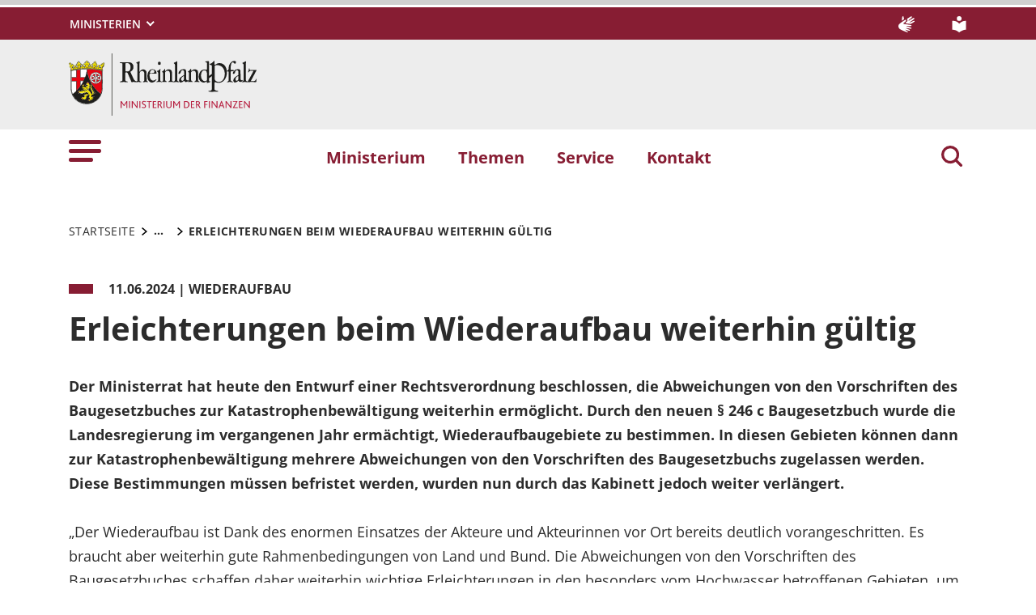

--- FILE ---
content_type: text/html; charset=utf-8
request_url: https://fm.rlp.de/service/presse/detail/erleichterungen-beim-wiederaufbau-weiterhin-gueltig
body_size: 12721
content:
<!DOCTYPE html>
<html lang="de-DE">
<head>
    <meta charset="utf-8">

<!-- 
	This website is powered by TYPO3 - inspiring people to share!
	TYPO3 is a free open source Content Management Framework initially created by Kasper Skaarhoj and licensed under GNU/GPL.
	TYPO3 is copyright 1998-2026 of Kasper Skaarhoj. Extensions are copyright of their respective owners.
	Information and contribution at https://typo3.org/
-->

<link rel="icon" href="https://fm.rlp.de/_assets/8f1d4bf2177894e726dc164a54308e02/Icons/Favicons/favicon.ico" type="image/vnd.microsoft.icon">
<title>Erleichterungen beim Wiederaufbau weiterhin gültig . Ministerium der Finanzen Rheinland-Pfalz</title>
<meta name="generator" content="TYPO3 CMS">
<meta name="description" content="Der Ministerrat hat heute den Entwurf einer Rechtsverordnung beschlossen, die Abweichungen von den Vorschriften des Baugesetzbuches zur Katastrophenbewältigung weiterhin ermöglicht. Durch den neuen § 246 c Baugesetzbuch wurde die Landesregierung im vergangenen Jahr ermächtigt, Wiederaufbaugebiete zu bestimmen. In diesen Gebieten können dann zur Katastrophenbewältigung mehrere Abweichungen von den Vorschriften des Baugesetzbuchs zugelassen werden. Diese Bestimmungen müssen befristet werden, wurden nun durch das Kabinett jedoch weiter verlängert.">
<meta name="author" content="Rheinland-Pfalz">
<meta name="keywords" content="Rheinland-Pfalz">
<meta name="viewport" content="width=device-width, initial-scale=1">
<meta property="og:title" content="Erleichterungen beim Wiederaufbau weiterhin gültig">
<meta property="og:type" content="article">
<meta property="og:url" content="http://fm.rlp.de/service/presse/detail/erleichterungen-beim-wiederaufbau-weiterhin-gueltig">
<meta property="og:description" content="Der Ministerrat hat heute den Entwurf einer Rechtsverordnung beschlossen, die Abweichungen von den Vorschriften des Baugesetzbuches zur Katastrophenbewältigung weiterhin ermöglicht. Durch den neuen § 246 c Baugesetzbuch wurde die Landesregierung im vergangenen Jahr ermächtigt, Wiederaufbaugebiete zu bestimmen. In diesen Gebieten können dann zur Katastrophenbewältigung mehrere Abweichungen von den Vorschriften des Baugesetzbuchs zugelassen werden. Diese Bestimmungen müssen befristet werden, wurden nun durch das Kabinett jedoch weiter verlängert.">
<meta name="twitter:card" content="summary">
<meta name="msapplication-tilecolor" content="#da532c">
<meta name="msapplication-config" content="https://fm.rlp.de/_assets/8f1d4bf2177894e726dc164a54308e02/Site/browserconfig.xml">
<meta name="theme-color" content="#ffffff">
<meta name="google-site-verification" content="tBhRxIHcVNl9zJOw9IUEh21NOJUNY0MQbC0YzYoxc7c">


<link rel="stylesheet" href="https://fm.rlp.de/typo3temp/assets/css/7015c8c4ac5ff815b57530b221005fc6.css?1666337399" media="all">
<link rel="stylesheet" href="https://fm.rlp.de/_assets/90e5b5e0fb243702058dd4a76da35c8b/Css/screen.min.css?1768807977" media="all">



<script src="https://fm.rlp.de/_assets/90e5b5e0fb243702058dd4a76da35c8b/JavaScript/headerBundle.min.js?1768807979"></script>


<link rel="apple-touch-icon" sizes="180x180" href="https://fm.rlp.de/_assets/8f1d4bf2177894e726dc164a54308e02/Icons/Favicons/apple-touch-icon.png">
<link rel="icon" type="image/png" sizes="32x32" href="https://fm.rlp.de/_assets/8f1d4bf2177894e726dc164a54308e02/Icons/Favicons/favicon-32x32.png">
<link rel="icon" type="image/png" sizes="16x16" href="https://fm.rlp.de/_assets/8f1d4bf2177894e726dc164a54308e02/Icons/Favicons/favicon-16x16.png">
<link rel="manifest" href="https://fm.rlp.de/_assets/8f1d4bf2177894e726dc164a54308e02/Site/site.webmanifest">
<link rel="mask-icon" href="https://fm.rlp.de/_assets/8f1d4bf2177894e726dc164a54308e02/Icons/Favicons/safari-pinned-tab.svg" color="#5bbad5">
<link rel="canonical" href="http://fm.rlp.de/service/presse/detail/erleichterungen-beim-wiederaufbau-weiterhin-gueltig">
</head>
<body id="p898" class="page-898 pagelevel-3 language-0 backendlayout-default layout-default news-detail">

<a href="/service/presse/detail/erleichterungen-beim-wiederaufbau-weiterhin-gueltig#main-content"
   id="skip-link"
   class="btn btn-primary"
   aria-label="Zum Hauptinhalt springen">
	Zum Hauptinhalt springen
</a><header id="top-header"
	        class="pb-7"><nav class="navbar navbar--meta navbar-expand navbar-dark bg-primary" id="nav-meta" aria-label="Metanavigation"><div class="container h-100"><a aria-label="Seitennavigation"
		   aria-controls="offcanvas"
		   class="px-0 py-2 nav-item me-3 d-lg-none h-100"
		   data-bs-toggle="offcanvas"
		   href="#offcanvas"
		   role="button"><img alt="Seitennavigation" class="w-100 h-100 align-top" src="https://fm.rlp.de/_assets/8f1d4bf2177894e726dc164a54308e02/Icons/list_white.svg" width="40" height="27" /></a><div class="dropdown d-none d-lg-block"><button aria-label="Ministerien"
						aria-expanded="false"
						aria-haspopup="true"
						class="btn dropdown-toggle dropdown-toggle--ministries text-uppercase"
						data-bs-toggle="dropdown"
						id="nav-meta-ministries"><span>Ministerien</span></button><ul aria-labelledby="nav-meta-ministries" class="dropdown-menu"><li class=" d-inline-block w-100"><a href="https://www.rlp.de/regierung/staatskanzlei" target="_blank" role="button" title="Staatskanzlei" class="dropdown-item text-wrap">
				Staatskanzlei
			</a></li><li class=" d-inline-block w-100"><a href="https://fm.rlp.de" target="_blank" role="button" title="Finanzen" class="dropdown-item text-wrap">
				Finanzen
			</a></li><li class=" d-inline-block w-100"><a href="https://mdi.rlp.de" target="_blank" role="button" title="Inneres und Sport" class="dropdown-item text-wrap">
				Inneres und Sport
			</a></li><li class=" d-inline-block w-100"><a href="https://mastd.rlp.de" target="_blank" role="button" title="Arbeit, Soziales, Transformation und Digitalisierung" class="dropdown-item text-wrap">
				Arbeit, Soziales, Transformation und Digitalisierung
			</a></li><li class=" d-inline-block w-100"><a href="https://bm.rlp.de" target="_blank" role="button" title="Bildung" class="dropdown-item text-wrap">
				Bildung
			</a></li><li class=" d-inline-block w-100"><a href="https://mwvlw.rlp.de" target="_blank" role="button" title="Wirtschaft, Verkehr, Landwirtschaft und Weinbau" class="dropdown-item text-wrap">
				Wirtschaft, Verkehr, Landwirtschaft und Weinbau
			</a></li><li class=" d-inline-block w-100"><a href="https://jm.rlp.de" target="_blank" role="button" title="Justiz" class="dropdown-item text-wrap">
				Justiz
			</a></li><li class=" d-inline-block w-100"><a href="https://mkuem.rlp.de" target="_blank" role="button" title="Klimaschutz, Umwelt, Energie und Mobilität" class="dropdown-item text-wrap">
				Klimaschutz, Umwelt, Energie und Mobilität
			</a></li><li class=" d-inline-block w-100"><a href="https://mffki.rlp.de" target="_blank" role="button" title="Familien, Frauen, Kultur und Integration" class="dropdown-item text-wrap">
				Familien, Frauen, Kultur und Integration
			</a></li><li class=" nav-item-last mb-6 d-inline-block w-100"><a href="https://mwg.rlp.de" target="_blank" role="button" title="Wissenschaft und Gesundheit" class="dropdown-item text-wrap">
				Wissenschaft und Gesundheit
			</a></li></ul></div><button aria-label="Suchen"
					class="d-md-none py-2 h-100 bg-transparent border-0 pe-0 js__search-item"
					data-bs-toggle="offcanvas"
					data-bs-target="#offcanvas"><img alt="Suchen" class="m-auto h-100 align-top" src="https://fm.rlp.de/_assets/8f1d4bf2177894e726dc164a54308e02/Icons/search_white.svg" width="25" height="25" /></button><button type="button" aria-label="Suchen"
					class="search-overlay-trigger d-none d-md-block d-lg-none py-2 h-100 bg-transparent border-0 pe-0"
					data-bs-toggle="modal"
					data-bs-target="#searchModal"><img alt="Suchen" class="m-auto h-100 align-top" src="https://fm.rlp.de/_assets/8f1d4bf2177894e726dc164a54308e02/Icons/search_white.svg" width="25" height="25" /></button><a aria-label="Deutsche Gebärdensprache" class="nav-link nav-link--dsg p-0 d-none d-lg-block ms-auto" href="/ueber-uns/gebaerdensprache"><img alt="Deutsche Gebärdensprache" class="ms-3" src="https://fm.rlp.de/_assets/8f1d4bf2177894e726dc164a54308e02/Icons/dgs_white.svg" width="20" height="20" /></a><a aria-label="Leichte Sprache" class="nav-link nav-link--simpleLang p-0 d-none d-lg-block ms-7" href="/ueber-uns/leichte-sprache"><img alt="Leichte Sprache" src="https://fm.rlp.de/_assets/8f1d4bf2177894e726dc164a54308e02/Icons/simple_lang_white.svg" width="20" height="20" /></a></div></nav><nav class="navbar navbar-expand navbar-light bg-secondary" id="nav-logo" aria-label="Logonavigation"><div class="container"><div id="rlp-logo"><a href="/" aria-label="Zur Startseite von: Ministerium der Finanzen Rheinland-Pfalz"><img src="https://fm.rlp.de/fileadmin/_logos/fm_new.svg" width="232" height="77"  class="img-fluid"  alt="Logo Ministerium der Finanzen Rheinland-Pfalz" ></a></div><div></div></div></nav><nav class="navbar navbar-expand navbar-light bg-white d-none d-lg-block" id="nav-main" aria-label="Hauptnavigation"><div class="container"><a aria-label="Seitennavigation" aria-controls="offcanvas" class="nav-link px-0 nav-item me-6" data-bs-toggle="offcanvas" href="#offcanvas" role="button"><img alt="Seitennavigation" src="https://fm.rlp.de/_assets/8f1d4bf2177894e726dc164a54308e02/Icons/list.svg" width="40" height="27" /></a><ul class="navbar-nav"><li id="page-id-900"
						class="nav-item page first-level"><a href="/ministerium" target="_self" role="button" title="Ministerium" class="nav-link fw-bold">
						Ministerium
					</a></li><li id="page-id-899"
						class="nav-item page first-level"><a href="/themen" target="_self" role="button" title="Themen" class="nav-link fw-bold">
						Themen
					</a></li><li id="page-id-896"
						class="nav-item page first-level active"><a href="/service" target="_self" role="button" title="Service" class="nav-link fw-bold">
						Service
					</a></li><li id="page-id-6341"
						class="nav-item page first-level nav-item-last"><a href="/kontakt" target="_self" role="button" title="Kontakt" class="nav-link fw-bold">
						Kontakt
					</a></li></ul><button aria-label="Suchen"
						type="button"
				        name="search-modal"
						class="search-overlay-trigger nav-item nav-item__search d-none d-lg-block bg-transparent border-0 ms-6"
						data-bs-toggle="modal"
						data-bs-target="#searchModal"><img alt="Suchen" class="m-auto nav-item__search__icon align-top" src="https://fm.rlp.de/_assets/8f1d4bf2177894e726dc164a54308e02/Icons/search_red.svg" width="30" height="30" /></button></div></nav><div class="offcanvas offcanvas-start" id="offcanvas" tabindex="-1"><div class="offcanvas-header pb-5"><button aria-label="Schließen"
				class="btn-close-offcanvas text-reset p-0 ms-n2"
				data-bs-dismiss="offcanvas"
				type="button"><img alt="Schließen" src="https://fm.rlp.de/_assets/8f1d4bf2177894e726dc164a54308e02/Icons/close.svg" width="20" height="20" /></button><div class="offcanvas-header__meta"><a aria-label="Deutsche Gebärdensprache" class="mx-4 px-3 py-2" href="/ueber-uns/gebaerdensprache"><img alt="Deutsche Gebärdensprache" src="https://fm.rlp.de/_assets/8f1d4bf2177894e726dc164a54308e02/Icons/dgs.svg" width="20" height="20" /></a><a aria-label="Leichte Sprache" class="ms-4 ps-3 py-2" href="/ueber-uns/leichte-sprache"><img alt="Leichte Sprache" src="https://fm.rlp.de/_assets/8f1d4bf2177894e726dc164a54308e02/Icons/simple_lang.svg" width="20" height="20" /></a></div></div><div class="offcanvas-body pt-0"><div class="row"><div class="col-12"><div class="tx_solr"><div class="tx-solr-search-form"><form method="get" class="main-search mb-7 mt-1" id="tx-solr-search-form-pi-results-offcanvas" action="/suche" data-suggest="/suche?type=7384" data-suggest-header="Top Treffer" accept-charset="utf-8"><div class="input-group"><label id="solr-search-offcanvas-input-label"
						   class="control-label control-label-text control-label-text-small w-100"
						   for="solr-search-offcanvas-input">
						Suchbegriff
					</label><input type="text"
						   id="solr-search-offcanvas-input"
						   class="js__offcanvas__solr-suggest tx-solr-q js-solr-q tx-solr-suggest tx-solr-suggest-focus form-control"
						   placeholder=""
						   name="tx_solr[q]"
						   value=""
						   aria-labelledby="solr-search-offcanvas-input-label"
					/><div class="input-group-text"><button aria-label="Suchen"
								class="btn btn-link p-0  tx-solr-submit"
						        name="search-submit-mobile"
								type="submit"><img src="https://fm.rlp.de/_assets/8f1d4bf2177894e726dc164a54308e02/Icons/search_black.svg" width="20" height="20" alt="" /></button></div></div></form></div></div></div></div><nav class="navbar p-0 navbar-light bg-white" id="nav-offcanvas" aria-label="Seitennavigation Hauptbereich"><ul class="navbar-nav w-100"><li class="nav-item page-id-900 page position-relative first-level dropdown"><div class="position-relative"><a href="/ministerium" target="_self" role="button" title="Ministerium" class="nav-link fw-bold d-inline-block">
												Ministerium
											</a><button
												class="nav-link__toggle bg-transparent border-0 nav-link float-end px-3 me-n3 collapsed"
												data-bs-target="#children-of-900"
												data-bs-toggle="collapse"
												aria-expanded="false"
												aria-controls="children-of-900"
											><img class="icon" alt="Unterseiten anzeigen/ausblenden" src="https://fm.rlp.de/_assets/8f1d4bf2177894e726dc164a54308e02/Icons/arrow_down_red.svg" width="17" height="12" /></button></div><ul id="children-of-900" class="collapse ps-3 "><li class="nav-item page-id-1284 "><a href="/ministerium/ministerin" target="_self" title="Ministerium" class="nav-link">
							Ministerin
						</a></li><li class="nav-item page-id-1454 "><a href="/ministerium/staatssekretaer" target="_self" title="Ministerium" class="nav-link">
							Staatssekretär
						</a></li><li class="nav-item page-id-1285 "><a href="/ministerium/aufbau-des-ministeriums" target="_self" title="Ministerium" class="nav-link">
							Aufbau des Ministeriums
						</a></li><li class="nav-item page-id-1455 "><a href="/ministerium/chronik" target="_self" title="Ministerium" class="nav-link">
							Chronik
						</a></li><li class="nav-item page-id-1456 dropdown"><div class="position-relative"><a href="/ministerium/karriere" target="_self" title="Ministerium" class="nav-link d-inline-block">
										Karriere
									</a><button
										class="nav-link__toggle bg-transparent border-0 nav-link float-end px-3 me-n3 collapsed"
										data-bs-target="#children-of-1456"
										data-bs-toggle="collapse"
										aria-expanded="false"
										aria-controls="children-of-1456"
									><img class="icon" alt="Unterseiten anzeigen/ausblenden" src="https://fm.rlp.de/_assets/8f1d4bf2177894e726dc164a54308e02/Icons/arrow_down_red.svg" width="17" height="12" /></button></div><ul id="children-of-1456" class="collapse ps-3 "><li class="nav-item page-id-1460 "><a href="/ministerium/karriere/wir-stellen-ein" target="_self" title="Karriere" class="nav-link">
							Wir stellen ein
						</a></li><li class="nav-item page-id-1459 "><a href="/ministerium/karriere/wir-bilden-aus" target="_self" title="Karriere" class="nav-link">
							Wir bilden aus
						</a></li><li class="nav-item page-id-1458 "><a href="/ministerium/karriere/hochschule-fuer-finanzen" target="_self" title="Karriere" class="nav-link">
							Hochschule für Finanzen
						</a></li><li class="nav-item page-id-1457 "><a href="/ministerium/karriere/beruf-und-familie" target="_self" title="Karriere" class="nav-link">
							Beruf und Familie
						</a></li></ul></li></ul></li><li class="nav-item page-id-899 page position-relative first-level dropdown"><div class="position-relative"><a href="/themen" target="_self" role="button" title="Themen" class="nav-link fw-bold d-inline-block">
												Themen
											</a><button
												class="nav-link__toggle bg-transparent border-0 nav-link float-end px-3 me-n3 collapsed"
												data-bs-target="#children-of-899"
												data-bs-toggle="collapse"
												aria-expanded="false"
												aria-controls="children-of-899"
											><img class="icon" alt="Unterseiten anzeigen/ausblenden" src="https://fm.rlp.de/_assets/8f1d4bf2177894e726dc164a54308e02/Icons/arrow_down_red.svg" width="17" height="12" /></button></div><ul id="children-of-899" class="collapse ps-3 "><li class="nav-item page-id-1461 dropdown"><div class="position-relative"><a href="/themen/verwaltung" target="_self" title="Themen" class="nav-link d-inline-block">
										Verwaltung
									</a><button
										class="nav-link__toggle bg-transparent border-0 nav-link float-end px-3 me-n3 collapsed"
										data-bs-target="#children-of-1461"
										data-bs-toggle="collapse"
										aria-expanded="false"
										aria-controls="children-of-1461"
									><img class="icon" alt="Unterseiten anzeigen/ausblenden" src="https://fm.rlp.de/_assets/8f1d4bf2177894e726dc164a54308e02/Icons/arrow_down_red.svg" width="17" height="12" /></button></div><ul id="children-of-1461" class="collapse ps-3 "><li class="nav-item page-id-1462 dropdown"><div class="position-relative"><a href="/themen/verwaltung/finanzielles-dienstrecht" target="_self" title="Verwaltung" class="nav-link d-inline-block">
										Finanzielles Dienstrecht
									</a><button
										class="nav-link__toggle bg-transparent border-0 nav-link float-end px-3 me-n3 collapsed"
										data-bs-target="#children-of-1462"
										data-bs-toggle="collapse"
										aria-expanded="false"
										aria-controls="children-of-1462"
									><img class="icon" alt="Unterseiten anzeigen/ausblenden" src="https://fm.rlp.de/_assets/8f1d4bf2177894e726dc164a54308e02/Icons/arrow_down_red.svg" width="17" height="12" /></button></div><ul id="children-of-1462" class="collapse ps-3 "><li class="nav-item page-id-1468 "><a href="/themen/verwaltung/finanzielles-dienstrecht/besoldung" target="_self" title="Finanzielles Dienstrecht" class="nav-link">
							Besoldung
						</a></li><li class="nav-item page-id-1467 "><a href="/themen/verwaltung/finanzielles-dienstrecht/tarifrecht" target="_self" title="Finanzielles Dienstrecht" class="nav-link">
							Tarifrecht
						</a></li><li class="nav-item page-id-1466 "><a href="/themen/verwaltung/finanzielles-dienstrecht/versorgung" target="_self" title="Finanzielles Dienstrecht" class="nav-link">
							Versorgung
						</a></li><li class="nav-item page-id-1465 dropdown"><div class="position-relative"><a href="/themen/verwaltung/finanzielles-dienstrecht/beihilfe" target="_self" title="Finanzielles Dienstrecht" class="nav-link d-inline-block">
										Beihilfe
									</a><button
										class="nav-link__toggle bg-transparent border-0 nav-link float-end px-3 me-n3 collapsed"
										data-bs-target="#children-of-1465"
										data-bs-toggle="collapse"
										aria-expanded="false"
										aria-controls="children-of-1465"
									><img class="icon" alt="Unterseiten anzeigen/ausblenden" src="https://fm.rlp.de/_assets/8f1d4bf2177894e726dc164a54308e02/Icons/arrow_down_red.svg" width="17" height="12" /></button></div><ul id="children-of-1465" class="collapse ps-3 "><li class="nav-item page-id-1471 "><a href="/themen/verwaltung/finanzielles-dienstrecht/beihilfe/hilfsmittelverzeichnis" target="_self" title="Beihilfe" class="nav-link">
							Hilfsmittelverzeichnis
						</a></li><li class="nav-item page-id-1470 "><a href="/themen/verwaltung/finanzielles-dienstrecht/beihilfe/beihilfeverordnung" target="_self" title="Beihilfe" class="nav-link">
							Beihilfeverordnung
						</a></li><li class="nav-item page-id-1469 "><a href="/themen/verwaltung/finanzielles-dienstrecht/beihilfe/bekanntmachung" target="_self" title="Beihilfe" class="nav-link">
							Bekanntmachung
						</a></li></ul></li><li class="nav-item page-id-1464 "><a href="/themen/verwaltung/finanzielles-dienstrecht/reise-/umzugskosten" target="_self" title="Finanzielles Dienstrecht" class="nav-link">
							Reise-/Umzugskosten &amp; Trennungsgeld
						</a></li><li class="nav-item page-id-1463 "><a href="/themen/verwaltung/finanzielles-dienstrecht/dienstfahrzeuge" target="_self" title="Finanzielles Dienstrecht" class="nav-link">
							Dienstfahrzeuge
						</a></li></ul></li><li class="nav-item page-id-1483 "><a href="/themen/verwaltung/landestransparenzgesetz" target="_self" title="Verwaltung" class="nav-link">
							Landestransparenzgesetz
						</a></li></ul></li><li class="nav-item page-id-1486 dropdown"><div class="position-relative"><a href="/themen/steuerrecht" target="_self" title="Themen" class="nav-link d-inline-block">
										Steuerrecht
									</a><button
										class="nav-link__toggle bg-transparent border-0 nav-link float-end px-3 me-n3 collapsed"
										data-bs-target="#children-of-1486"
										data-bs-toggle="collapse"
										aria-expanded="false"
										aria-controls="children-of-1486"
									><img class="icon" alt="Unterseiten anzeigen/ausblenden" src="https://fm.rlp.de/_assets/8f1d4bf2177894e726dc164a54308e02/Icons/arrow_down_red.svg" width="17" height="12" /></button></div><ul id="children-of-1486" class="collapse ps-3 "><li class="nav-item page-id-1489 "><a href="/themen/steuerrecht/fragen-und-antworten" target="_self" title="Steuerrecht" class="nav-link">
							Fragen und Antworten
						</a></li><li class="nav-item page-id-1488 dropdown"><div class="position-relative"><a href="/themen/steuerrecht/steuererklaerung" target="_self" title="Steuerrecht" class="nav-link d-inline-block">
										Steuererklärung
									</a><button
										class="nav-link__toggle bg-transparent border-0 nav-link float-end px-3 me-n3 collapsed"
										data-bs-target="#children-of-1488"
										data-bs-toggle="collapse"
										aria-expanded="false"
										aria-controls="children-of-1488"
									><img class="icon" alt="Unterseiten anzeigen/ausblenden" src="https://fm.rlp.de/_assets/8f1d4bf2177894e726dc164a54308e02/Icons/arrow_down_red.svg" width="17" height="12" /></button></div><ul id="children-of-1488" class="collapse ps-3 "><li class="nav-item page-id-1505 "><a href="/themen/steuerrecht/steuererklaerung/vordrucke-und-antraege" target="_self" title="Steuererklärung" class="nav-link">
							Vordrucke und Anträge
						</a></li><li class="nav-item page-id-1504 "><a href="/themen/steuerrecht/steuererklaerung/elektronische-steuererklaerung" target="_self" title="Steuererklärung" class="nav-link">
							Elektronische Steuererklärung
						</a></li><li class="nav-item page-id-1503 "><a href="/themen/steuerrecht/steuererklaerung/steuerberechnungen" target="_self" title="Steuererklärung" class="nav-link">
							Steuerberechnungen
						</a></li></ul></li><li class="nav-item page-id-1487 "><a href="/themen/steuerrecht/finanzbehoerden" target="_self" title="Steuerrecht" class="nav-link">
							Finanzbehörden
						</a></li></ul></li><li class="nav-item page-id-1485 dropdown"><div class="position-relative"><a href="/themen/finanzen" target="_self" title="Themen" class="nav-link d-inline-block">
										Finanzen
									</a><button
										class="nav-link__toggle bg-transparent border-0 nav-link float-end px-3 me-n3 collapsed"
										data-bs-target="#children-of-1485"
										data-bs-toggle="collapse"
										aria-expanded="false"
										aria-controls="children-of-1485"
									><img class="icon" alt="Unterseiten anzeigen/ausblenden" src="https://fm.rlp.de/_assets/8f1d4bf2177894e726dc164a54308e02/Icons/arrow_down_red.svg" width="17" height="12" /></button></div><ul id="children-of-1485" class="collapse ps-3 "><li class="nav-item page-id-1511 dropdown"><div class="position-relative"><a href="/themen/finanzen/landeshaushalt" target="_self" title="Finanzen" class="nav-link d-inline-block">
										Landeshaushalt
									</a><button
										class="nav-link__toggle bg-transparent border-0 nav-link float-end px-3 me-n3 collapsed"
										data-bs-target="#children-of-1511"
										data-bs-toggle="collapse"
										aria-expanded="false"
										aria-controls="children-of-1511"
									><img class="icon" alt="Unterseiten anzeigen/ausblenden" src="https://fm.rlp.de/_assets/8f1d4bf2177894e726dc164a54308e02/Icons/arrow_down_red.svg" width="17" height="12" /></button></div><ul id="children-of-1511" class="collapse ps-3 "><li class="nav-item page-id-28108 "><a href="/themen/finanzen/landeshaushalt/nachtragshaushalt-2025/2026" target="_self" title="Landeshaushalt" class="nav-link">
							Nachtragshaushalt 2025/2026
						</a></li><li class="nav-item page-id-25475 "><a href="/themen/finanzen/landeshaushalt/haushalt-2025/2026" target="_self" title="Landeshaushalt" class="nav-link">
							Haushalt 2025/2026
						</a></li><li class="nav-item page-id-1531 "><a href="/themen/finanzen/landeshaushalt/haushalt-interaktiv" target="_self" title="Landeshaushalt" class="nav-link">
							Haushalt interaktiv
						</a></li><li class="nav-item page-id-1528 "><a href="/themen/finanzen/landeshaushalt/haushaltsplaene" target="_self" title="Landeshaushalt" class="nav-link">
							Haushaltspläne
						</a></li><li class="nav-item page-id-1524 "><a href="/themen/finanzen/landeshaushalt/haushaltsrechnung" target="_self" title="Landeshaushalt" class="nav-link">
							Haushaltsrechnung
						</a></li><li class="nav-item page-id-1527 "><a href="/themen/finanzen/landeshaushalt/haushaltsabschluss" target="_self" title="Landeshaushalt" class="nav-link">
							Haushaltsabschluss
						</a></li><li class="nav-item page-id-1526 "><a href="/themen/finanzen/landeshaushalt/finanzplanung" target="_self" title="Landeshaushalt" class="nav-link">
							Finanzplanung
						</a></li><li class="nav-item page-id-1525 "><a href="/themen/finanzen/landeshaushalt/schuldenregel" target="_self" title="Landeshaushalt" class="nav-link">
							Schuldenregel
						</a></li><li class="nav-item page-id-1523 dropdown"><div class="position-relative"><a href="/themen/finanzen/landeshaushalt/haushaltsrecht" target="_self" title="Landeshaushalt" class="nav-link d-inline-block">
										Haushaltsrecht und Haushaltssystematik
									</a><button
										class="nav-link__toggle bg-transparent border-0 nav-link float-end px-3 me-n3 collapsed"
										data-bs-target="#children-of-1523"
										data-bs-toggle="collapse"
										aria-expanded="false"
										aria-controls="children-of-1523"
									><img class="icon" alt="Unterseiten anzeigen/ausblenden" src="https://fm.rlp.de/_assets/8f1d4bf2177894e726dc164a54308e02/Icons/arrow_down_red.svg" width="17" height="12" /></button></div><ul id="children-of-1523" class="collapse ps-3 "><li class="nav-item page-id-22807 "><a href="/themen/finanzen/landeshaushalt/haushaltsrecht/landeshaushaltsordnung" target="_self" title="Haushaltsrecht und Haushaltssystematik" class="nav-link">
							LHO mit VV-LHO
						</a></li><li class="nav-item page-id-22808 "><a href="/themen/finanzen/landeshaushalt/haushaltsrecht/haushaltssystematische-richtlinien" target="_self" title="Haushaltsrecht und Haushaltssystematik" class="nav-link">
							HsRL
						</a></li></ul></li></ul></li><li class="nav-item page-id-1510 dropdown"><div class="position-relative"><a href="/themen/finanzen/geld-und-kapitalmarkt" target="_self" title="Finanzen" class="nav-link d-inline-block">
										Geld- und Kapitalmarkt
									</a><button
										class="nav-link__toggle bg-transparent border-0 nav-link float-end px-3 me-n3 collapsed"
										data-bs-target="#children-of-1510"
										data-bs-toggle="collapse"
										aria-expanded="false"
										aria-controls="children-of-1510"
									><img class="icon" alt="Unterseiten anzeigen/ausblenden" src="https://fm.rlp.de/_assets/8f1d4bf2177894e726dc164a54308e02/Icons/arrow_down_red.svg" width="17" height="12" /></button></div><ul id="children-of-1510" class="collapse ps-3 "><li class="nav-item page-id-1522 "><a href="/themen/finanzen/geld-und-kapitalmarkt/laufende-emissionen" target="_self" title="Geld- und Kapitalmarkt" class="nav-link">
							Laufende Emissionen
						</a></li><li class="nav-item page-id-1521 "><a href="/themen/finanzen/geld-und-kapitalmarkt/laenderjumbos" target="_self" title="Geld- und Kapitalmarkt" class="nav-link">
							Länderjumbos
						</a></li><li class="nav-item page-id-1520 "><a href="/themen/finanzen/geld-und-kapitalmarkt/investor-relations" target="_self" title="Geld- und Kapitalmarkt" class="nav-link">
							Investor Relations
						</a></li></ul></li><li class="nav-item page-id-1509 "><a href="/themen/finanzen/stabilitaetsbericht" target="_self" title="Finanzen" class="nav-link">
							Stabilitätsbericht
						</a></li><li class="nav-item page-id-1508 "><a href="/themen/finanzen/finanzhilfebericht" target="_self" title="Finanzen" class="nav-link">
							Finanzhilfebericht
						</a></li><li class="nav-item page-id-1507 "><a href="/themen/finanzen/beteiligungen-des-landes" target="_self" title="Finanzen" class="nav-link">
							Beteiligungen des Landes
						</a></li><li class="nav-item page-id-1506 dropdown"><div class="position-relative"><a href="/themen/finanzen/kommunale-finanzen" target="_self" title="Finanzen" class="nav-link d-inline-block">
										Kommunale Finanzen
									</a><button
										class="nav-link__toggle bg-transparent border-0 nav-link float-end px-3 me-n3 collapsed"
										data-bs-target="#children-of-1506"
										data-bs-toggle="collapse"
										aria-expanded="false"
										aria-controls="children-of-1506"
									><img class="icon" alt="Unterseiten anzeigen/ausblenden" src="https://fm.rlp.de/_assets/8f1d4bf2177894e726dc164a54308e02/Icons/arrow_down_red.svg" width="17" height="12" /></button></div><ul id="children-of-1506" class="collapse ps-3 "><li class="nav-item page-id-1518 "><a href="/themen/finanzen/kommunale-finanzen/fragen-und-antworten" target="_self" title="Kommunale Finanzen" class="nav-link">
							Fragen und Antworten
						</a></li><li class="nav-item page-id-6254 "><a href="/themen/finanzen/kommunale-finanzen/glossar" target="_self" title="Kommunale Finanzen" class="nav-link">
							Glossar
						</a></li><li class="nav-item page-id-6255 dropdown"><div class="position-relative"><a href="/themen/finanzen/kommunale-finanzen/kfa-reform-2023" target="_self" title="Kommunale Finanzen" class="nav-link d-inline-block">
										KFA-Reform 2023
									</a><button
										class="nav-link__toggle bg-transparent border-0 nav-link float-end px-3 me-n3 collapsed"
										data-bs-target="#children-of-6255"
										data-bs-toggle="collapse"
										aria-expanded="false"
										aria-controls="children-of-6255"
									><img class="icon" alt="Unterseiten anzeigen/ausblenden" src="https://fm.rlp.de/_assets/8f1d4bf2177894e726dc164a54308e02/Icons/arrow_down_red.svg" width="17" height="12" /></button></div><ul id="children-of-6255" class="collapse ps-3 "><li class="nav-item page-id-6450 "><a href="/themen/finanzen/kommunale-finanzen/fragen-und-antworten" target="_self" title="KFA-Reform 2023" class="nav-link">
							Fragen und Antworten
						</a></li><li class="nav-item page-id-6257 "><a href="/themen/finanzen/kommunale-finanzen/kfa-reform-2023/reformprozess-in-2021/2022" target="_self" title="KFA-Reform 2023" class="nav-link">
							Reformprozess in 2021/2022
						</a></li><li class="nav-item page-id-6447 "><a href="/themen/finanzen/kommunale-finanzen/glossar" target="_self" title="KFA-Reform 2023" class="nav-link">
							Glossar
						</a></li><li class="nav-item page-id-6258 "><a href="/themen/finanzen/kommunale-finanzen/kfa-reform-2023/dokumente" target="_self" title="KFA-Reform 2023" class="nav-link">
							Dokumente
						</a></li></ul></li><li class="nav-item page-id-25578 "><a href="/themen/finanzen/kommunale-finanzen/grundsteuerreform" target="_self" title="Kommunale Finanzen" class="nav-link">
							Grundsteuerreform
						</a></li><li class="nav-item page-id-26797 "><a href="/themen/finanzen/kommunale-finanzen/grundsteuerreform-grundsteuermessbetraege" target="_self" title="Kommunale Finanzen" class="nav-link">
							Wohn- und Nichtwohngrundstücke
						</a></li><li class="nav-item page-id-6442 dropdown"><div class="position-relative"><a href="/themen/finanzen/kommunale-finanzen/programm-pek-rp" target="_self" title="Kommunale Finanzen" class="nav-link d-inline-block">
										Programm PEK-RP
									</a><button
										class="nav-link__toggle bg-transparent border-0 nav-link float-end px-3 me-n3 collapsed"
										data-bs-target="#children-of-6442"
										data-bs-toggle="collapse"
										aria-expanded="false"
										aria-controls="children-of-6442"
									><img class="icon" alt="Unterseiten anzeigen/ausblenden" src="https://fm.rlp.de/_assets/8f1d4bf2177894e726dc164a54308e02/Icons/arrow_down_red.svg" width="17" height="12" /></button></div><ul id="children-of-6442" class="collapse ps-3 "><li class="nav-item page-id-7268 "><a href="/themen/finanzen/kommunale-finanzen/programm-pek-rp/rechtsgrundlagen" target="_self" title="Programm PEK-RP" class="nav-link">
							Rechtsgrundlagen
						</a></li><li class="nav-item page-id-7822 "><a href="/themen/finanzen/kommunale-finanzen/programm-pek-rp/hintergrundinformationen" target="_self" title="Programm PEK-RP" class="nav-link">
							Hintergrundinformationen
						</a></li><li class="nav-item page-id-7821 "><a href="/themen/finanzen/kommunale-finanzen/programm-pek-rp/proberechnung-und-uebersichten" target="_self" title="Programm PEK-RP" class="nav-link">
							Berechnung und Übersichten
						</a></li></ul></li><li class="nav-item page-id-1517 "><a href="/themen/finanzen/kommunale-finanzen/entschuldungsfonds" target="_self" title="Kommunale Finanzen" class="nav-link">
							Entschuldungsfonds
						</a></li><li class="nav-item page-id-1516 "><a href="/themen/finanzen/kommunale-finanzen/konnexitaetsprinzip" target="_self" title="Kommunale Finanzen" class="nav-link">
							Konnexitätsprinzip
						</a></li><li class="nav-item page-id-1514 "><a href="/themen/finanzen/kommunale-finanzen/investitionsprogramm-30-rheinland-pfalz-ki-30-kapitel-2" target="_self" title="Kommunale Finanzen" class="nav-link">
							Investitionsprogramm KI 3.0, Kapitel 2
						</a></li><li class="nav-item page-id-1513 "><a href="/themen/finanzen/kommunale-finanzen/aktionsprogramm-liquiditaetskredite" target="_self" title="Kommunale Finanzen" class="nav-link">
							Aktionsprogramm Liquiditätskredite
						</a></li></ul></li></ul></li><li class="nav-item page-id-1484 dropdown"><div class="position-relative"><a href="/themen/bauen-und-wohnen" target="_self" title="Themen" class="nav-link d-inline-block">
										Bauen und Wohnen
									</a><button
										class="nav-link__toggle bg-transparent border-0 nav-link float-end px-3 me-n3 collapsed"
										data-bs-target="#children-of-1484"
										data-bs-toggle="collapse"
										aria-expanded="false"
										aria-controls="children-of-1484"
									><img class="icon" alt="Unterseiten anzeigen/ausblenden" src="https://fm.rlp.de/_assets/8f1d4bf2177894e726dc164a54308e02/Icons/arrow_down_red.svg" width="17" height="12" /></button></div><ul id="children-of-1484" class="collapse ps-3 "><li class="nav-item page-id-1622 dropdown"><div class="position-relative"><a href="/themen/bauen-und-wohnen/buendnis-fuer-bezahlbares-wohnen-und-bauen" target="_self" title="Bauen und Wohnen" class="nav-link d-inline-block">
										Bündnis für bezahlbares Wohnen und Bauen
									</a><button
										class="nav-link__toggle bg-transparent border-0 nav-link float-end px-3 me-n3 collapsed"
										data-bs-target="#children-of-1622"
										data-bs-toggle="collapse"
										aria-expanded="false"
										aria-controls="children-of-1622"
									><img class="icon" alt="Unterseiten anzeigen/ausblenden" src="https://fm.rlp.de/_assets/8f1d4bf2177894e726dc164a54308e02/Icons/arrow_down_red.svg" width="17" height="12" /></button></div><ul id="children-of-1622" class="collapse ps-3 "><li class="nav-item page-id-1623 "><a href="/themen/bauen-und-wohnen/buendnis-fuer-bezahlbares-wohnen-und-bauen/buendnispartner" target="_self" title="Bündnis für bezahlbares Wohnen und Bauen" class="nav-link">
							Bündnispartnerinnen &amp; Bündnispartner
						</a></li><li class="nav-item page-id-1619 "><a href="/themen/bauen-und-wohnen/buendnis-fuer-bezahlbares-wohnen-und-bauen/gut-wohnen-in-der-region" target="_self" title="Bündnis für bezahlbares Wohnen und Bauen" class="nav-link">
							Gut wohnen in der Region!
						</a></li><li class="nav-item page-id-28175 "><a href="/themen/bauen-und-wohnen/buendnis-fuer-bezahlbares-wohnen-und-bauen/besser-bauen-fuer-alle" target="_self" title="Bündnis für bezahlbares Wohnen und Bauen" class="nav-link">
							Besser Bauen. Für Alle.
						</a></li></ul></li><li class="nav-item page-id-1618 dropdown"><div class="position-relative"><a href="/themen/bauen-und-wohnen/experimenteller-wohnungs-und-staedtebau" target="_self" title="Bauen und Wohnen" class="nav-link d-inline-block">
										Experimenteller Wohnungs- und Städtebau
									</a><button
										class="nav-link__toggle bg-transparent border-0 nav-link float-end px-3 me-n3 collapsed"
										data-bs-target="#children-of-1618"
										data-bs-toggle="collapse"
										aria-expanded="false"
										aria-controls="children-of-1618"
									><img class="icon" alt="Unterseiten anzeigen/ausblenden" src="https://fm.rlp.de/_assets/8f1d4bf2177894e726dc164a54308e02/Icons/arrow_down_red.svg" width="17" height="12" /></button></div><ul id="children-of-1618" class="collapse ps-3 "><li class="nav-item page-id-1621 "><a href="/themen/bauen-und-wohnen/experimenteller-wohnungs-und-staedtebau/modellprojekt-konzeptvergabe" target="_self" title="Experimenteller Wohnungs- und Städtebau" class="nav-link">
							Konzeptvergabe
						</a></li><li class="nav-item page-id-1620 "><a href="/themen/bauen-und-wohnen/experimenteller-wohnungs-und-staedtebau/modellprojekt-kooperationsvereinbarungen" target="_self" title="Experimenteller Wohnungs- und Städtebau" class="nav-link">
							Kooperationsvereinbarungen
						</a></li></ul></li><li class="nav-item page-id-11214 dropdown"><div class="position-relative"><a href="/themen/bauen-und-wohnen/klimagerechtes-wohnen-und-bauen/wegbereiter-2040" target="_self" title="Bauen und Wohnen" class="nav-link d-inline-block">
										WEGBEREITER 2040!
									</a><button
										class="nav-link__toggle bg-transparent border-0 nav-link float-end px-3 me-n3 collapsed"
										data-bs-target="#children-of-11214"
										data-bs-toggle="collapse"
										aria-expanded="false"
										aria-controls="children-of-11214"
									><img class="icon" alt="Unterseiten anzeigen/ausblenden" src="https://fm.rlp.de/_assets/8f1d4bf2177894e726dc164a54308e02/Icons/arrow_down_red.svg" width="17" height="12" /></button></div><ul id="children-of-11214" class="collapse ps-3 "><li class="nav-item page-id-27748 "><a href="/themen/bauen-und-wohnen/klimagerechtes-wohnen-und-bauen/wegbereiter-2040/1-preistraeger" target="_self" title="WEGBEREITER 2040!" class="nav-link">
							1. Preisträger
						</a></li><li class="nav-item page-id-27788 "><a href="/themen/bauen-und-wohnen/klimagerechtes-wohnen-und-bauen/wegbereiter-2040/1-preistraeger-1" target="_self" title="WEGBEREITER 2040!" class="nav-link">
							2. Preisträger
						</a></li><li class="nav-item page-id-27789 "><a href="/themen/bauen-und-wohnen/klimagerechtes-wohnen-und-bauen/wegbereiter-2040/1-preistraeger-1-1" target="_self" title="WEGBEREITER 2040!" class="nav-link">
							3. Preisträger
						</a></li><li class="nav-item page-id-27790 "><a href="/themen/bauen-und-wohnen/klimagerechtes-wohnen-und-bauen/wegbereiter-2040/1-preistraeger-1-1-1" target="_self" title="WEGBEREITER 2040!" class="nav-link">
							Anerkennung
						</a></li><li class="nav-item page-id-27791 "><a href="/themen/bauen-und-wohnen/klimagerechtes-wohnen-und-bauen/wegbereiter-2040/1-preistraeger-1-1-1-1" target="_self" title="WEGBEREITER 2040!" class="nav-link">
							Anerkennung
						</a></li></ul></li><li class="nav-item page-id-4380 "><a href="/themen/bauen-und-wohnen/baukultur" target="_self" title="Bauen und Wohnen" class="nav-link">
							Baukultur
						</a></li><li class="nav-item page-id-1608 "><a href="/themen/bauen-und-wohnen/rheinland-pfaelzische-mieterschutzregelungen" target="_self" title="Bauen und Wohnen" class="nav-link">
							Rheinland-pfälzische Mieterschutzregelungen
						</a></li><li class="nav-item page-id-1607 "><a href="/themen/bauen-und-wohnen/wohngeld" target="_self" title="Bauen und Wohnen" class="nav-link">
							Wohngeld
						</a></li><li class="nav-item page-id-1601 dropdown"><div class="position-relative"><a href="/themen/bauen-und-wohnen/wohnraumfoerderung" target="_self" title="Bauen und Wohnen" class="nav-link d-inline-block">
										Wohnraumförderung
									</a><button
										class="nav-link__toggle bg-transparent border-0 nav-link float-end px-3 me-n3 collapsed"
										data-bs-target="#children-of-1601"
										data-bs-toggle="collapse"
										aria-expanded="false"
										aria-controls="children-of-1601"
									><img class="icon" alt="Unterseiten anzeigen/ausblenden" src="https://fm.rlp.de/_assets/8f1d4bf2177894e726dc164a54308e02/Icons/arrow_down_red.svg" width="17" height="12" /></button></div><ul id="children-of-1601" class="collapse ps-3 "><li class="nav-item page-id-1606 "><a href="/themen/bauen-und-wohnen/wohnraumfoerderung/soziale-wohnraumfoerderung-teaser" target="_self" title="Wohnraumförderung" class="nav-link">
							Soziale Wohnraumförderung
						</a></li><li class="nav-item page-id-1604 "><a href="/themen/bauen-und-wohnen/wohnraumfoerderung/foerderung-gemeinschaftlicher-wohnprojekte" target="_self" title="Wohnraumförderung" class="nav-link">
							Förderung gemeinschaftlicher Wohnprojekte
						</a></li><li class="nav-item page-id-1603 "><a href="/themen/bauen-und-wohnen/wohnraumfoerderung/landesverordnungen-und-rundschreiben-zur-sozialen-wohnraumfoerderung-und-wohnungsbindung" target="_self" title="Wohnraumförderung" class="nav-link">
							Landesverordnungen und Rundschreiben zur sozialen Wohnraumförderung und Wohnungsbindung
						</a></li><li class="nav-item page-id-1602 "><a href="/themen/bauen-und-wohnen/wohnraumfoerderung/landeswohnraumfoerderungsgesetz" target="_self" title="Wohnraumförderung" class="nav-link">
							Landeswohnraumförderungsgesetz
						</a></li></ul></li><li class="nav-item page-id-1600 "><a href="/themen/bauen-und-wohnen/wohnungsmarktbeobachtung" target="_self" title="Bauen und Wohnen" class="nav-link">
							Wohnungsmarktbeobachtung
						</a></li><li class="nav-item page-id-1617 "><a href="/themen/bauen-und-wohnen/zweckentfremdungsgesetz" target="_self" title="Bauen und Wohnen" class="nav-link">
							Zweckentfremdungsgesetz
						</a></li><li class="nav-item page-id-1610 dropdown"><div class="position-relative"><a href="/themen/bauen-und-wohnen/grenzueberschreitendes-bauen" target="_self" title="Bauen und Wohnen" class="nav-link d-inline-block">
										Grenzüberschreitendes Bauen
									</a><button
										class="nav-link__toggle bg-transparent border-0 nav-link float-end px-3 me-n3 collapsed"
										data-bs-target="#children-of-1610"
										data-bs-toggle="collapse"
										aria-expanded="false"
										aria-controls="children-of-1610"
									><img class="icon" alt="Unterseiten anzeigen/ausblenden" src="https://fm.rlp.de/_assets/8f1d4bf2177894e726dc164a54308e02/Icons/arrow_down_red.svg" width="17" height="12" /></button></div><ul id="children-of-1610" class="collapse ps-3 "><li class="nav-item page-id-1613 "><a href="/themen/bauen-und-wohnen/grenzueberschreitendes-bauen/projekt-via-mosel" target="_self" title="Grenzüberschreitendes Bauen" class="nav-link">
							Via Mosel
						</a></li><li class="nav-item page-id-24647 "><a href="https://interreg-gr.eu/de/project/greatergreen-de/" target="_blank" rel="noreferrer" title="Grenzüberschreitendes Bauen" class="nav-link">
							Greater Green+
						</a></li><li class="nav-item page-id-24650 "><a href="https://interreg-gr.eu/de/project/adapt-de/" target="_blank" rel="noreferrer" title="Grenzüberschreitendes Bauen" class="nav-link">
							Adapt
						</a></li><li class="nav-item page-id-24651 "><a href="https://interreg-gr.eu/de/project/unigrcirkla-de/" target="_blank" rel="noreferrer" title="Grenzüberschreitendes Bauen" class="nav-link">
							UniGR-CIRKLA
						</a></li><li class="nav-item page-id-24657 "><a href="https://interreg-gr.eu/de/project/wave-de/" target="_blank" rel="noreferrer" title="Grenzüberschreitendes Bauen" class="nav-link">
							W.A.V.E
						</a></li></ul></li><li class="nav-item page-id-4727 "><a href="/themen/bauen-und-wohnen/bauforum-rheinland-pfalz" target="_self" title="Bauen und Wohnen" class="nav-link">
							Bauforum Rheinland-Pfalz
						</a></li></ul></li><li class="nav-item page-id-1591 dropdown"><div class="position-relative"><a href="/themen/baurecht-und-bautechnik" target="_self" title="Themen" class="nav-link d-inline-block">
										Baurecht und Bautechnik
									</a><button
										class="nav-link__toggle bg-transparent border-0 nav-link float-end px-3 me-n3 collapsed"
										data-bs-target="#children-of-1591"
										data-bs-toggle="collapse"
										aria-expanded="false"
										aria-controls="children-of-1591"
									><img class="icon" alt="Unterseiten anzeigen/ausblenden" src="https://fm.rlp.de/_assets/8f1d4bf2177894e726dc164a54308e02/Icons/arrow_down_red.svg" width="17" height="12" /></button></div><ul id="children-of-1591" class="collapse ps-3 "><li class="nav-item page-id-1599 "><a href="/themen/baurecht-und-bautechnik/bauaufsicht" target="_self" title="Baurecht und Bautechnik" class="nav-link">
							Bauaufsicht
						</a></li><li class="nav-item page-id-1598 "><a href="/themen/baurecht-und-bautechnik/bauvorschriften" target="_self" title="Baurecht und Bautechnik" class="nav-link">
							Bauvorschriften
						</a></li><li class="nav-item page-id-1597 dropdown"><div class="position-relative"><a href="/themen/baurecht-und-bautechnik/technische-baubestimmungen" target="_self" title="Baurecht und Bautechnik" class="nav-link d-inline-block">
										Technische Baubestimmungen
									</a><button
										class="nav-link__toggle bg-transparent border-0 nav-link float-end px-3 me-n3 collapsed"
										data-bs-target="#children-of-1597"
										data-bs-toggle="collapse"
										aria-expanded="false"
										aria-controls="children-of-1597"
									><img class="icon" alt="Unterseiten anzeigen/ausblenden" src="https://fm.rlp.de/_assets/8f1d4bf2177894e726dc164a54308e02/Icons/arrow_down_red.svg" width="17" height="12" /></button></div><ul id="children-of-1597" class="collapse ps-3 "><li class="nav-item page-id-2219 "><a href="/themen/baurecht-und-bautechnik/technische-baubestimmungen/bekanntmachung-von-technischen-baubestimmungen-vv-tb" target="_self" title="Technische Baubestimmungen" class="nav-link">
							Bekanntmachung von Technischen Baubestimmungen (VV TB RP)
						</a></li><li class="nav-item page-id-4213 "><a href="/themen/baurecht-und-bautechnik/technische-baubestimmungen/archiv" target="_self" title="Technische Baubestimmungen" class="nav-link">
							Archiv
						</a></li></ul></li><li class="nav-item page-id-1596 "><a href="/themen/bauen-und-wohnen/zustimmung-im-einzelfall" target="_self" title="Baurecht und Bautechnik" class="nav-link">
							Zustimmungen im Einzelfall, vorhabenbezogene Bauartgenehmigung
						</a></li><li class="nav-item page-id-1595 "><a href="/themen/baurecht-und-bautechnik/pruefingenieure-pruefsachverstaendige-und-puez-stellen" target="_self" title="Baurecht und Bautechnik" class="nav-link">
							Prüfingenieure, Prüfsachverständige und PÜZ-Stellen
						</a></li><li class="nav-item page-id-1594 "><a href="/themen/bauen-und-wohnen/architektenberufsrecht" target="_self" title="Baurecht und Bautechnik" class="nav-link">
							Architektenberufsrecht
						</a></li><li class="nav-item page-id-1593 "><a href="/themen/baurecht-und-bautechnik/marktueberwachung" target="_self" title="Baurecht und Bautechnik" class="nav-link">
							Marktüberwachung
						</a></li><li class="nav-item page-id-5943 "><a href="/themen/baurecht-und-bautechnik/vordrucke" target="_self" title="Baurecht und Bautechnik" class="nav-link">
							Vordrucke
						</a></li><li class="nav-item page-id-23780 "><a href="/themen/baurecht-und-bautechnik/digitaler-bauantrag" target="_self" title="Baurecht und Bautechnik" class="nav-link">
							Digitaler Bauantrag
						</a></li></ul></li><li class="nav-item page-id-4379 dropdown"><div class="position-relative"><a href="/themen/staatsbau" target="_self" title="Themen" class="nav-link d-inline-block">
										Staatsbau
									</a><button
										class="nav-link__toggle bg-transparent border-0 nav-link float-end px-3 me-n3 collapsed"
										data-bs-target="#children-of-4379"
										data-bs-toggle="collapse"
										aria-expanded="false"
										aria-controls="children-of-4379"
									><img class="icon" alt="Unterseiten anzeigen/ausblenden" src="https://fm.rlp.de/_assets/8f1d4bf2177894e726dc164a54308e02/Icons/arrow_down_red.svg" width="17" height="12" /></button></div><ul id="children-of-4379" class="collapse ps-3 "><li class="nav-item page-id-4253 "><a href="/themen/staatsbau/landesbau" target="_self" title="Staatsbau" class="nav-link">
							Landesbau
						</a></li><li class="nav-item page-id-4246 "><a href="/themen/staatsbau/zuwendungsbau" target="_self" title="Staatsbau" class="nav-link">
							Zuwendungsbau
						</a></li><li class="nav-item page-id-4092 "><a href="/themen/staatsbau/hochschulbau" target="_self" title="Staatsbau" class="nav-link">
							Hochschulbau
						</a></li><li class="nav-item page-id-4992 "><a href="/themen/staatsbau/gebaeude-und-betriebstechnik" target="_self" title="Staatsbau" class="nav-link">
							Gebäude- und Betriebstechnik
						</a></li><li class="nav-item page-id-4381 "><a href="/themen/staatsbau/bundesbau" target="_self" title="Staatsbau" class="nav-link">
							Bundesbau
						</a></li><li class="nav-item page-id-19877 dropdown"><div class="position-relative"><a href="/themen/staatsbau/klimaschutz/klimaschutz-und-suffizienzstrategie" target="_self" title="Staatsbau" class="nav-link d-inline-block">
										Klimaschutz- und Suffizienzstrategie
									</a><button
										class="nav-link__toggle bg-transparent border-0 nav-link float-end px-3 me-n3 collapsed"
										data-bs-target="#children-of-19877"
										data-bs-toggle="collapse"
										aria-expanded="false"
										aria-controls="children-of-19877"
									><img class="icon" alt="Unterseiten anzeigen/ausblenden" src="https://fm.rlp.de/_assets/8f1d4bf2177894e726dc164a54308e02/Icons/arrow_down_red.svg" width="17" height="12" /></button></div><ul id="children-of-19877" class="collapse ps-3 "><li class="nav-item page-id-23272 "><a href="/themen/staatsbau/klimaschutz/klimaschutz-und-suffizienzstrategie/1-digitalisierung" target="_self" title="Klimaschutz- und Suffizienzstrategie" class="nav-link">
							+1 - Digitalisierung und Prozesse
						</a></li><li class="nav-item page-id-23262 "><a href="/themen/staatsbau/klimaschutz/klimaschutz-und-suffizienzstrategie/[base64]" target="_self" title="Klimaschutz- und Suffizienzstrategie" class="nav-link">
							Sanierung und Modernisierung
						</a></li><li class="nav-item page-id-23261 "><a href="/themen/staatsbau/klimaschutz/klimaschutz-und-suffizienzstrategie/dekarbonisierung-der-stromversorgung" target="_self" title="Klimaschutz- und Suffizienzstrategie" class="nav-link">
							Dekarbonisierung der Stromversorgung
						</a></li><li class="nav-item page-id-23260 "><a href="/themen/staatsbau/klimaschutz/klimaschutz-und-suffizienzstrategie/dekarbonisierung-der-waermeerzeugung-energietraegerwechsel" target="_self" title="Klimaschutz- und Suffizienzstrategie" class="nav-link">
							Dekarbonisierung der Wärmeerzeugung
						</a></li><li class="nav-item page-id-23257 "><a href="/themen/staatsbau/klimaschutz/klimaschutz-und-suffizienzstrategie/suffizienz" target="_self" title="Klimaschutz- und Suffizienzstrategie" class="nav-link">
							Suffizienz
						</a></li></ul></li><li class="nav-item page-id-4252 "><a href="/themen/staatsbau/kunst-am-bau" target="_self" title="Staatsbau" class="nav-link">
							Kunst am Bau
						</a></li><li class="nav-item page-id-1624 "><a href="/themen/bauen-und-wohnen/bauwirtschaft" target="_self" title="Staatsbau" class="nav-link">
							Bauwirtschaft
						</a></li><li class="nav-item page-id-1616 "><a href="/themen/staatsbau/regelwerke" target="_self" title="Staatsbau" class="nav-link">
							Richtlinie RLBau
						</a></li><li class="nav-item page-id-5709 "><a href="/themen/staatsbau/wir-stellen-ein" target="_self" title="Staatsbau" class="nav-link">
							Wir stellen ein
						</a></li><li class="nav-item page-id-21634 "><a href="/ministerium/karriere/wir-bilden-aus" target="_self" title="Staatsbau" class="nav-link">
							Wir bilden aus
						</a></li></ul></li></ul></li><li class="nav-item page-id-896 page position-relative first-level active dropdown"><div class="position-relative"><a href="/service" target="_self" role="button" title="Service" class="nav-link fw-bold d-inline-block active text-black">
												Service
											</a><button
												class="nav-link__toggle bg-transparent border-0 nav-link float-end px-3 me-n3 "
												data-bs-target="#children-of-896"
												data-bs-toggle="collapse"
												aria-expanded="false"
												aria-controls="children-of-896"
											><img class="icon" alt="Unterseiten anzeigen/ausblenden" src="https://fm.rlp.de/_assets/8f1d4bf2177894e726dc164a54308e02/Icons/arrow_down.svg" width="17" height="12" /></button></div><ul id="children-of-896" class="collapse ps-3 show"><li class="nav-item page-id-1538 dropdown"><div class="position-relative"><a href="/service/behoerdenverzeichnis" target="_self" title="Service" class="nav-link d-inline-block">
										Behördenverzeichnis
									</a><button
										class="nav-link__toggle bg-transparent border-0 nav-link float-end px-3 me-n3 collapsed"
										data-bs-target="#children-of-1538"
										data-bs-toggle="collapse"
										aria-expanded="false"
										aria-controls="children-of-1538"
									><img class="icon" alt="Unterseiten anzeigen/ausblenden" src="https://fm.rlp.de/_assets/8f1d4bf2177894e726dc164a54308e02/Icons/arrow_down.svg" width="17" height="12" /></button></div><ul id="children-of-1538" class="collapse ps-3 "><li class="nav-item page-id-1539 "><a href="/service/behoerdenverzeichnis/modernisierung-steuerverwaltung" target="_self" title="Behördenverzeichnis" class="nav-link">
							Modernisierung Steuerverwaltung
						</a></li></ul></li><li class="nav-item page-id-1537 "><a href="/service/broschueren-infomaterial" target="_self" title="Service" class="nav-link">
							Broschüren und Infomaterial
						</a></li><li class="nav-item page-id-1536 "><a href="/service/vordrucke" target="_self" title="Service" class="nav-link">
							Vordrucke
						</a></li><li class="nav-item page-id-1535 "><a href="/service/elektronische-steuererklaerung" target="_self" title="Service" class="nav-link">
							Elektronische Steuererklärung
						</a></li><li class="nav-item page-id-1534 "><a href="/service/steuerberaterpruefung" target="_self" title="Service" class="nav-link">
							Steuerberaterprüfung
						</a></li><li class="nav-item page-id-1533 "><a href="/service/veranstaltungen" target="_self" title="Service" class="nav-link">
							Veranstaltungen
						</a></li><li class="nav-item page-id-1532 "><a href="/service/links" target="_self" title="Service" class="nav-link">
							Links
						</a></li><li class="nav-item page-id-897 "><a href="/service/presse" target="_self" title="Service" class="nav-link active text-black">
							Presse
						</a></li><li class="nav-item page-id-6634 dropdown"><div class="position-relative"><a href="/service/mediathek" target="_self" title="Service" class="nav-link d-inline-block">
										Mediathek
									</a><button
										class="nav-link__toggle bg-transparent border-0 nav-link float-end px-3 me-n3 collapsed"
										data-bs-target="#children-of-6634"
										data-bs-toggle="collapse"
										aria-expanded="false"
										aria-controls="children-of-6634"
									><img class="icon" alt="Unterseiten anzeigen/ausblenden" src="https://fm.rlp.de/_assets/8f1d4bf2177894e726dc164a54308e02/Icons/arrow_down.svg" width="17" height="12" /></button></div><ul id="children-of-6634" class="collapse ps-3 "><li class="nav-item page-id-6635 "><a href="/service/mediathek/nutzungsbedingungen" target="_self" title="Mediathek" class="nav-link">
							Nutzungsbedingungen
						</a></li></ul></li></ul></li><li class="nav-item page-id-6341 page position-relative first-level dropdown nav-item-last"><div class="position-relative"><a href="/kontakt" target="_self" role="button" title="Kontakt" class="nav-link fw-bold d-inline-block">
												Kontakt
											</a><button
												class="nav-link__toggle bg-transparent border-0 nav-link float-end px-3 me-n3 collapsed"
												data-bs-target="#children-of-6341"
												data-bs-toggle="collapse"
												aria-expanded="false"
												aria-controls="children-of-6341"
											><img class="icon" alt="Unterseiten anzeigen/ausblenden" src="https://fm.rlp.de/_assets/8f1d4bf2177894e726dc164a54308e02/Icons/arrow_down_red.svg" width="17" height="12" /></button></div><ul id="children-of-6341" class="collapse ps-3 "><li class="nav-item page-id-27019 "><a href="/kontakt/virtuelle-poststelle" target="_self" title="Kontakt" class="nav-link">
							Virtuelle Poststelle
						</a></li><li class="nav-item page-id-6342 "><a href="/kontakt/pressekontakt" target="_self" title="Kontakt" class="nav-link">
							Pressekontakt
						</a></li><li class="nav-item page-id-6344 "><a href="/kontakt/der-weg-zu-uns" target="_self" title="Kontakt" class="nav-link">
							Der Weg zu uns
						</a></li></ul></li></ul></nav><nav id="nav-offcanvas-footer" class="py-6" aria-label="Seitennavigation Fußbereich"><ul class="nav navbar-nav flex-column"><li class="nav-item dropdown"><div class="position-relative"><a aria-controls="nav-offcanvas-footer-1"
										 aria-expanded="false" class="nav-link d-inline-block text-black"
										 data-bs-target="#nav-offcanvas-footer-1"
										 data-bs-toggle="collapse"
										 href="#"
										 id="nav-offcanvas-footer-toggle-1"
										 role="button"
										 title="Über uns">
										Über uns
									</a><button aria-controls="nav-offcanvas-footer-1"
												aria-expanded="false"
												class="bg-transparent border-0 nav-link nav-link__toggle float-end  px-3 me-n3 collapsed"
												data-bs-target="#nav-offcanvas-footer-1"
												data-bs-toggle="collapse"><img alt="Unterseiten anzeigen/ausblenden" class="icon" src="https://fm.rlp.de/_assets/8f1d4bf2177894e726dc164a54308e02/Icons/arrow_down.svg" width="17" height="12" /></button></div><ul aria-labelledby="nav-offcanvas-footer-toggle-1"
								class="nav-offcanvas-list collapse "
								id="nav-offcanvas-footer-1"><li class="nav-item page "><a class="nav-link" href="/ueber-uns/kontakt"  title="Kontakt">
											Kontakt
										</a></li><li class="nav-item page "><a class="nav-link" href="/kontakt/virtuelle-poststelle"  title="Virtuelle Poststelle">
											Virtuelle Poststelle
										</a></li><li class="nav-item page "><a class="nav-link" href="/ueber-uns/impressum"  title="Impressum">
											Impressum
										</a></li><li class="nav-item page "><a class="nav-link" href="/ueber-uns/datenschutz"  title="Datenschutz">
											Datenschutz
										</a></li><li class="nav-item page "><a class="nav-link" href="/datenschutz-im-bewerbungsverfahren"  title="Datenschutz/Bewerbung">
											Datenschutz/Bewerbung
										</a></li><li class="nav-item page "><a class="nav-link" href="/ueber-uns/sitemap"  title="Sitemap">
											Sitemap
										</a></li><li class="nav-item page "><a class="nav-link" href="/ueber-uns/leichte-sprache"  title="Leichte Sprache">
											Leichte Sprache
										</a></li><li class="nav-item page "><a class="nav-link" href="/ueber-uns/gebaerdensprache"  title="Gebärdensprache">
											Gebärdensprache
										</a></li><li class="nav-item page  nav-item-last"><a class="nav-link" href="/ueber-uns/erklaerung-zur-barrierefreiheit"  title="Erklärung zur Barrierefreiheit">
											Erklärung zur Barrierefreiheit
										</a></li></ul></li><li class="nav-item dropdown"><div class="position-relative"><a class="nav-link d-inline-block" href="/service/links" title="Nützliche Links">
										Nützliche Links
									</a><button aria-controls="nav-offcanvas-footer-2"
												aria-expanded="false"
												class="bg-transparent border-0 nav-link nav-link__toggle float-end  px-3 me-n3 collapsed"
												data-bs-target="#nav-offcanvas-footer-2"
												data-bs-toggle="collapse"><img alt="Unterseiten anzeigen/ausblenden" class="icon" src="https://fm.rlp.de/_assets/8f1d4bf2177894e726dc164a54308e02/Icons/arrow_down.svg" width="17" height="12" /></button></div><ul aria-labelledby="nav-offcanvas-footer-toggle-2"
								class="nav-offcanvas-list collapse "
								id="nav-offcanvas-footer-2"><li class="nav-item page  nav-item-last"><a class="nav-link" href="https://www.rlp.de/de/regierung/ministerien/" target=_blank title="Ministerien">
											Ministerien
										</a></li></ul></li><li class="nav-item dropdown"><div class="position-relative"><a aria-controls="nav-offcanvas-footer-3"
										 aria-expanded="false" class="nav-link d-inline-block text-black"
										 data-bs-target="#nav-offcanvas-footer-3"
										 data-bs-toggle="collapse"
										 href="#"
										 id="nav-offcanvas-footer-toggle-3"
										 role="button"
										 title="Infos">
										Infos
									</a><button aria-controls="nav-offcanvas-footer-3"
												aria-expanded="false"
												class="bg-transparent border-0 nav-link nav-link__toggle float-end  px-3 me-n3 "
												data-bs-target="#nav-offcanvas-footer-3"
												data-bs-toggle="collapse"><img alt="Unterseiten anzeigen/ausblenden" class="icon" src="https://fm.rlp.de/_assets/8f1d4bf2177894e726dc164a54308e02/Icons/arrow_down.svg" width="17" height="12" /></button></div><ul aria-labelledby="nav-offcanvas-footer-toggle-3"
								class="nav-offcanvas-list collapse show"
								id="nav-offcanvas-footer-3"><li class="nav-item page  nav-item-last"><a class="nav-link" href="/service/presse"  title="Pressemitteilungen">
											Pressemitteilungen
										</a></li></ul></li></ul></nav><nav id="nav-ministry" aria-label="Seitennavigation Ministerien"><ul class="nav navbar-nav flex-column"><li class="nav-item"><div class="position-relative" id="nav-offcanvas-ministries-toggle"><a href="#"
						 class="nav-link collapsed text-black fw-bold" title="" role="button"
						 data-bs-target="#nav-offcanvas-ministries" data-bs-toggle="collapse" aria-expanded="false"
						 aria-controls="nav-offcanvas-ministries"><span>Ministerien</span></a><button
						class="nav-link__toggle bg-transparent border-0 nav-link float-end collapsed"
						data-bs-target="#nav-offcanvas-ministries"
						data-bs-toggle="collapse"
						aria-expanded="false"
						aria-controls="nav-offcanvas-ministries"
					><img class="icon" alt="Unterseiten anzeigen/ausblenden" src="https://fm.rlp.de/_assets/8f1d4bf2177894e726dc164a54308e02/Icons/arrow_down.svg" width="17" height="12" /></button></div><ul id="nav-offcanvas-ministries"
					class="nav-offcanvas-list collapse"
					aria-labelledby="nav-offcanvas-ministries-toggle"><li class="nav-item page "><a href="https://www.rlp.de/regierung/staatskanzlei" target="_blank" role="button" title="Staatskanzlei" class="nav-link">
								Staatskanzlei
							</a></li><li class="nav-item page "><a href="https://fm.rlp.de" target="_blank" role="button" title="Finanzen" class="nav-link">
								Finanzen
							</a></li><li class="nav-item page "><a href="https://mdi.rlp.de" target="_blank" role="button" title="Inneres und Sport" class="nav-link">
								Inneres und Sport
							</a></li><li class="nav-item page "><a href="https://mastd.rlp.de" target="_blank" role="button" title="Arbeit, Soziales, Transformation und Digitalisierung" class="nav-link">
								Arbeit, Soziales, Transformation und Digitalisierung
							</a></li><li class="nav-item page "><a href="https://bm.rlp.de" target="_blank" role="button" title="Bildung" class="nav-link">
								Bildung
							</a></li><li class="nav-item page "><a href="https://mwvlw.rlp.de" target="_blank" role="button" title="Wirtschaft, Verkehr, Landwirtschaft und Weinbau" class="nav-link">
								Wirtschaft, Verkehr, Landwirtschaft und Weinbau
							</a></li><li class="nav-item page "><a href="https://jm.rlp.de" target="_blank" role="button" title="Justiz" class="nav-link">
								Justiz
							</a></li><li class="nav-item page "><a href="https://mkuem.rlp.de" target="_blank" role="button" title="Klimaschutz, Umwelt, Energie und Mobilität" class="nav-link">
								Klimaschutz, Umwelt, Energie und Mobilität
							</a></li><li class="nav-item page "><a href="https://mffki.rlp.de" target="_blank" role="button" title="Familien, Frauen, Kultur und Integration" class="nav-link">
								Familien, Frauen, Kultur und Integration
							</a></li><li class="nav-item page  nav-item-last"><a href="https://mwg.rlp.de" target="_blank" role="button" title="Wissenschaft und Gesundheit" class="nav-link">
								Wissenschaft und Gesundheit
							</a></li></ul></li></ul></nav><p class="pt-7">Folgen Sie uns:</p><nav class="nav-social navbar navbar-expand pt-0" aria-label="Seitennavigation Social Links"><ul class="navbar-nav"><li class="nav-item me-5"><a href="https://twitter.com/FM_RLP" target="_blank" rel="noreferrer" class="nav-link d-block p-0"><img title="X ehemals Twitter" alt="X ehemals Twitter" class="nav-link__icon h-100 w-auto" src="https://fm.rlp.de/_assets/8f1d4bf2177894e726dc164a54308e02/Icons/twitter-x.svg" width="20" height="20" /></a></li><li class="nav-item me-5"><a href="https://www.instagram.com/fm.rlp/" target="_blank" rel="noreferrer" class="nav-link d-block p-0"><img title="Instagram" alt="Instagram" class="nav-link__icon h-100 w-auto" src="https://fm.rlp.de/_assets/8f1d4bf2177894e726dc164a54308e02/Icons/instagram.svg" width="20" height="20" /></a></li></ul></nav></div></div><div class="modal fade" id="searchModal" tabindex="-1" aria-labelledby="searchModalLabel" aria-hidden="true"><div class="modal-dialog modal-dialog-centered modal-xl"><div class="modal-content border-0 rounded-0"><div class="modal-header border-0"><h5 class="modal-title invisible" id="searchModalLabel">Suche</h5><button type="button" class="btn-close p-0 m-0 align-top" data-bs-dismiss="modal" aria-label="Close"></button></div><div class="modal-body"><div class="row"><div class="col-12"><div class="tx_solr"><div class="tx-solr-search-form tx-solr-search-form-box"><div class="row justify-content-center"><div class="col-8"><form method="get" class="main-search m-0" id="tx-solr-search-form-pi-results-modal" action="/suche" data-suggest="/suche?type=7384" data-suggest-header="Top Treffer" accept-charset="utf-8"><div class="input-group"><label id="solr-search-modal-input-label"
							   class="control-label control-label-text w-100"
							   for="solr-search-modal-input">
							Suchbegriff
						</label><input type="text"
							   id="solr-search-modal-input"
							   class="js__modal__solr-suggest tx-solr-q js-solr-q tx-solr-suggest tx-solr-suggest-focus form-control"
							   placeholder=""
							   name="tx_solr[q]"
							   value=""
							   aria-labelledby="solr-search-modal-input-label"
						/><button aria-label="Suchen"
								class="btn btn-outline-secondary tx-solr-submit"
						        name="modal-search-submit"
								type="submit"><img alt="Suchen" class="m-auto nav-item__search__icon align-middle" src="https://fm.rlp.de/_assets/8f1d4bf2177894e726dc164a54308e02/Icons/search_black.svg" width="30" height="30" /></button></div></form></div></div></div></div></div></div></div></div></div></div></header><div itemscope="itemscope"><main role="main" itemprop="mainContentOfPage"><section class="container pb-7 my-0 frame frame-default frame-type-breadcrumb"><div class="row"><div class="col-12"><nav aria-label="breadcrumb"><div class="js__breadcrumb breadcrumb m-0" itemscope itemtype="https://schema.org/BreadcrumbList"><div class="breadcrumb-item first"><a href="/" target="_self" itemprop="item" class="text-black text-decoration-none text-uppercase"><span itemprop="name">Startseite</span></a><meta itemprop="position" content="1" /></div><button class="js__breadcrumb-btn breadcrumb-btn breadcrumb-item btn-link text-decoration-none" type="button" title="Breadcrumbnavigation öffnen" data-bs-toggle="collapse" data-bs-target="#breadcrumb-collapse" aria-expanded="false" aria-controls="breadcrumb-collapse" aria-current="page"><span class="fw-bold">...</span></button><div class="breadcrumb--collapse-container collapse" id="breadcrumb-collapse"><div class="breadcrumb-item"><a href="/service" target="_self" itemprop="item" class="text-black text-decoration-none text-uppercase"><span itemprop="name">Service</span></a><meta itemprop="position" content="2" /></div><div class="breadcrumb-item"><a href="/service/presse" target="_self" itemprop="item" class="text-black text-decoration-none text-uppercase"><span itemprop="name">Presse</span></a><meta itemprop="position" content="3" /></div><div class="breadcrumb-item" aria-current="page" itemprop="item"><div class="fw-bold text-uppercase" itemprop="name">Erleichterungen beim Wiederaufbau weiterhin gültig</div><meta itemprop="position" content="4" /></div></div><div class="js__breadcrumb-current-item breadcrumb-item breadcrumb-item-news current" aria-current="page" itemprop="item"><span class="text-black text-uppercase fw-bold" itemprop="name">Erleichterungen beim Wiederaufbau weiterhin gültig</span><meta itemprop="position" content="4" /></div></div></nav></div></div></section><div id="main-content"></div><!--TYPO3SEARCH_begin--><div id="c1485" class="container py-0 my-0 frame frame-default frame-type-news_newsdetail frame-layout-0"><div class="news news-detail"><div class="article" itemscope="itemscope" itemtype="http://schema.org/Article"><div class="row"><div class="col-xs-12 col-md-12"><div class="extra mb-2 fw-bold"><time datetime="2024-06-11" itemprop="datePublished" class="date position-relative">
		11.06.2024
	</time>

	
	
			|
			<span class="label label-info text-uppercase">Wiederaufbau</span></div><h1 class="text-black mb-6" itemprop="headline">Erleichterungen beim Wiederaufbau weiterhin gültig</h1><h5 class="mb-6" itemprop="description">
		Der Ministerrat hat heute den Entwurf einer Rechtsverordnung beschlossen, die Abweichungen von den Vorschriften des Baugesetzbuches zur Katastrophenbewältigung weiterhin ermöglicht. Durch den neuen § 246 c Baugesetzbuch wurde die Landesregierung im vergangenen Jahr ermächtigt, Wiederaufbaugebiete zu bestimmen. In diesen Gebieten können dann zur Katastrophenbewältigung mehrere Abweichungen von den Vorschriften des Baugesetzbuchs zugelassen werden. Diese Bestimmungen müssen befristet werden, wurden nun durch das Kabinett jedoch weiter verlängert.
	</h5><!-- main text --><div class="mb-7 news-text-wrap" itemprop="articleBody"><p>„Der Wiederaufbau ist Dank des enormen Einsatzes der Akteure und Akteurinnen vor Ort bereits deutlich vorangeschritten. Es braucht aber weiterhin gute Rahmenbedingungen von Land und Bund. Die Abweichungen von den Vorschriften des Baugesetzbuches schaffen daher weiterhin wichtige Erleichterungen in den besonders vom Hochwasser betroffenen Gebieten, um den Betroffenen in absehbarer Zeit einen hochwasserangepassten Wiederaufbau in ihren Heimatgemeinden zu ermöglichen“, sagte Finanz- und Bauministerin Doris Ahnen.&nbsp;<br><br> Die Abweichungen von den Regelungen des Baugesetzbuchs ermöglichen unter anderem einen Wiederaufbau in hochwasserangepasster Weise. Als Vorsorge gegen Hochwasser kommt zum Beispiel eine Aufständerung von Gebäuden oder die Herstellung eines Betonkerns in Betracht.<br> „Wir haben in den letzten zweieinhalb Jahren verlässliche Rahmenbedingungen für einen zukunftsgerichteten, nachhaltigen Wiederaufbau geschaffen. Dies gilt es jetzt kontinuierlich fortzusetzen, um ein resilientes Bauen im Ahrtal zu ermöglichen“, so Ahnen.</p><p><em>Ergänzende Information:<br> In Rheinland-Pfalz sind die Ortsgemeinden Dorsel, Müsch, Antweiler, Fuchshofen, Schuld, Insul, Dümpelfeld und Pomster der Verbandsgemeinde Adenau, die Ortsgemeinden Kirchsahr, Berg, Kalenborn, Lind, Kesseling, Hönningen, Ahrbrück, Altenahr, Mayschoß, Rech und Dernau der Verbandsgemeinde Altenahr sowie die Städte Bad Neuenahr-Ahrweiler und Sinzig einschließlich ihrer Orts-/Stadtteile als Wiederaufbaugebiete im Sinne des § 246 c Abs. 1 des Baugesetzbuchs bestimmt.</em><br> &nbsp;</p></div><div class="shariff-wrap mt-0 mb-7"><h3 class="h5 text-uppercase d-inline">
				Teilen
			</h3><div data-services="[&#039;facebook&#039;,&#039;xing&#039;,&#039;twitter&#039;,&#039;linkedin&#039;]" data-lang="de" class="shariff"></div></div><!-- Link Back --><a class="news-detail__backbtn btn p-0 m-0 mb-7" href="/service/presse">
						Zurück
					</a></div></div></div></div></div><!--TYPO3SEARCH_end--></main></div><footer><div id="nav-footer" class="bg-black text-lg-start pt-8 pt-lg-7 pb-8"><div class="container"><h2 class="text-white sr-only">Fußzeile</h2><div class="row"><div class="col-12 col-md-6 col-lg-3 mb-4 mb-lg-0 text-white"><div class="accordion" id="footerAccordion-874"><div class="accordion-item bg-transparent"><div role="heading" aria-level="3" class="accordion-header" id="heading874"><button class="accordion-button bg-transparent text-white footer-headline collapsed h3 p-0" type="button" data-bs-toggle="collapse" data-bs-target="#accordion-874" aria-expanded="false" aria-controls="accordion-874">
							Über uns
						</button></div><div id="accordion-874" class="accordion-collapse collapse d-md-block pt-md-1" aria-labelledby="heading874" data-bs-parent="#footerAccordion-874"><div class="accordion-body p-0"><ul><li class="nav-item"><a class="nav-link nav-link--footer text-decoration-underline" href="/ueber-uns/kontakt"  title="Kontakt">
											Kontakt
										</a></li><li class="nav-item"><a class="nav-link nav-link--footer text-decoration-underline" href="/kontakt/virtuelle-poststelle"  title="Virtuelle Poststelle">
											Virtuelle Poststelle
										</a></li><li class="nav-item"><a class="nav-link nav-link--footer text-decoration-underline" href="/ueber-uns/impressum"  title="Impressum">
											Impressum
										</a></li><li class="nav-item"><a class="nav-link nav-link--footer text-decoration-underline" href="/ueber-uns/datenschutz"  title="Datenschutz">
											Datenschutz
										</a></li><li class="nav-item"><a class="nav-link nav-link--footer text-decoration-underline" href="/datenschutz-im-bewerbungsverfahren"  title="Datenschutz/Bewerbung">
											Datenschutz/Bewerbung
										</a></li><li class="nav-item"><a class="nav-link nav-link--footer text-decoration-underline" href="/ueber-uns/sitemap"  title="Sitemap">
											Sitemap
										</a></li><li class="nav-item"><a class="nav-link nav-link--footer text-decoration-underline" href="/ueber-uns/leichte-sprache"  title="Leichte Sprache">
											Leichte Sprache
										</a></li><li class="nav-item"><a class="nav-link nav-link--footer text-decoration-underline" href="/ueber-uns/gebaerdensprache"  title="Gebärdensprache">
											Gebärdensprache
										</a></li><li class="nav-item"><a class="nav-link nav-link--footer text-decoration-underline" href="/ueber-uns/erklaerung-zur-barrierefreiheit"  title="Erklärung zur Barrierefreiheit">
											Erklärung zur Barrierefreiheit
										</a></li></ul></div></div></div></div></div><div class="col-12 col-md-6 col-lg-3 mb-4 mb-lg-0 text-white"><div class="accordion" id="footerAccordion-872"><div class="accordion-item bg-transparent"><div role="heading" aria-level="3" class="accordion-header" id="heading872"><button class="accordion-button bg-transparent text-white footer-headline collapsed h3 p-0" type="button" data-bs-toggle="collapse" data-bs-target="#accordion-872" aria-expanded="false" aria-controls="accordion-872">
							Nützliche Links
						</button></div><div id="accordion-872" class="accordion-collapse collapse d-md-block pt-md-1" aria-labelledby="heading872" data-bs-parent="#footerAccordion-872"><div class="accordion-body p-0"><ul><li class="nav-item"><a class="nav-link nav-link--footer text-decoration-underline" href="https://www.rlp.de/de/regierung/ministerien/" target=_blank title="Ministerien">
											Ministerien
										</a></li></ul></div></div></div></div></div><div class="col-12 col-md-6 col-lg-3 mb-4 mb-lg-0 text-white"><div class="accordion" id="footerAccordion-868"><div class="accordion-item bg-transparent"><div role="heading" aria-level="3" class="accordion-header" id="heading868"><button class="accordion-button bg-transparent text-white footer-headline collapsed h3 p-0" type="button" data-bs-toggle="collapse" data-bs-target="#accordion-868" aria-expanded="false" aria-controls="accordion-868">
							Infos
						</button></div><div id="accordion-868" class="accordion-collapse collapse d-md-block pt-md-1" aria-labelledby="heading868" data-bs-parent="#footerAccordion-868"><div class="accordion-body p-0"><ul><li class="nav-item"><a class="nav-link nav-link--footer text-decoration-underline" href="/service/presse"  title="Pressemitteilungen">
											Pressemitteilungen
										</a></li></ul></div></div></div></div></div><div class="col-12 col-md-6 col-lg-3 text-white"><h3 class="footer-headline text-white">
				Folgen Sie uns
			</h3><ul class="navbar-nav navbar-social px-7 mb-7"><li class="nav-item py-md-4 pe-6"><a href="https://twitter.com/FM_RLP" target="_blank" rel="noreferrer" title="X ehemals Twitter" class="nav-link p-0"><img class="nav-link__icon" alt="X ehemals Twitter" src="https://fm.rlp.de/_assets/8f1d4bf2177894e726dc164a54308e02/Icons/twitter-x_white.svg" width="38" height="38" /></a></li><li class="nav-item py-md-4 pe-6"><a href="https://www.instagram.com/fm.rlp/" target="_blank" rel="noreferrer" title="Instagram" class="nav-link p-0"><img class="nav-link__icon" alt="Instagram" src="https://fm.rlp.de/_assets/8f1d4bf2177894e726dc164a54308e02/Icons/instagram_white.svg" width="38" height="38" /></a></li></ul></div></div></div></div></footer>

<script src="https://fm.rlp.de/_assets/90e5b5e0fb243702058dd4a76da35c8b/JavaScript/vendorBundle.min.js?1768807949"></script>
<script src="https://fm.rlp.de/_assets/90e5b5e0fb243702058dd4a76da35c8b/JavaScript/libs.min.js?1768807950"></script>
<script src="https://fm.rlp.de/_assets/90e5b5e0fb243702058dd4a76da35c8b/JavaScript/footerBundle.min.js?1764061535"></script>


</body>
</html>

--- FILE ---
content_type: image/svg+xml
request_url: https://fm.rlp.de/fileadmin/_logos/fm_new.svg
body_size: 52317
content:
<?xml version="1.0" encoding="UTF-8" standalone="no"?>
<svg xmlns="http://www.w3.org/2000/svg" xmlns:svg="http://www.w3.org/2000/svg" xmlns:rdf="http://www.w3.org/1999/02/22-rdf-syntax-ns#" xmlns:cc="http://creativecommons.org/ns#" xmlns:dc="http://purl.org/dc/elements/1.1/" id="Ebene_1" data-name="Ebene 1" viewBox="0 0 232.00001 77.040349" version="1.1" width="232" height="77.040352">
  <defs id="defs1">
    <style id="style1">.cls-1{fill:#fff;}.cls-10,.cls-2,.cls-4,.cls-6,.cls-7{fill:none;}.cls-2{stroke:#fff;stroke-width:0.01px;}.cls-3{fill:#ffed00;}.cls-4{stroke:#ffed00;}.cls-4,.cls-6,.cls-7{stroke-width:0.15px;}.cls-5{fill:#e30613;}.cls-6,.cls-7{stroke:#e30613;}.cls-7{stroke-miterlimit:3.86;}.cls-8,.cls-9{fill:#1d1d1b;}.cls-9{fill-rule:evenodd;}.cls-10{stroke:#1d1d1b;stroke-width:0.7px;}.cls-11{fill:#b61e3f;}</style>
  </defs>
  <title id="title1">RP_4c_FM_in RGB konvertiert</title>
  <path class="cls-1" d="m 40.282644,30.281662 a 7.0006874,7.0006874 0 1 1 -6.951502,-6.885923 6.8367369,6.8367369 0 0 1 6.951502,6.885923" id="path1" style="stroke-width:1.63951"></path>
  <path class="cls-2" d="m 40.282644,30.281662 a 7.0006874,7.0006874 0 1 1 -6.951502,-6.885923 6.8367369,6.8367369 0 0 1 6.951502,6.885923 z" id="path2"></path>
  <path class="cls-3" d="m 25.05164,41.430297 c 0.13116,0.114766 0,0.327902 0.213135,0.442666 a 1.6395052,1.6395052 0 0 1 0.672198,0.623013 0.60661694,0.60661694 0 0 0 0,-0.295111 c 0,-0.475457 -0.475456,-0.557432 -0.623013,-0.934519 a 0.18034558,0.18034558 0 0 1 0,-0.245925 c 0.180347,-0.278716 -0.163949,-0.475456 0,-0.754173 0.163951,-0.278715 0.360692,0.327902 0.639408,0.245926 v -0.26232 c -0.262321,-0.311506 -0.131161,-0.836148 -0.131161,-1.213234 0.180346,0 0,-0.245926 0.09837,-0.377087 0.09837,-0.13116 -0.09837,0 -0.163949,0 -0.06558,0 -0.229532,0.327902 -0.393481,0.262322 -0.163951,-0.06558 0.163949,-0.393482 0.245925,-0.573828 0.08198,-0.180345 0,-0.163949 0,-0.213136 a 0.311506,0.311506 0 0 0 -0.344297,0.09837 c -0.09837,0 -0.180345,0.13116 -0.29511,0 -0.114765,-0.131161 0.09837,-0.278717 0.19674,-0.360692 0.09837,-0.08198 -0.09837,-0.442667 -0.09837,-0.672197 -0.26232,0 -0.459062,-0.13116 -0.737777,-0.180345 a 0.32790104,0.32790104 0 0 1 -0.180345,0 7.3777735,7.3777735 0 0 0 -1.639506,-0.147557 2.0329865,2.0329865 0 0 0 -0.163951,0.327902 c -0.16395,0.180345 -0.426271,0.163951 -0.623011,0.262321 -0.196741,0.09837 -0.278717,0 -0.344297,0.147555 a 0.13116042,0.13116042 0 0 0 0,0.180345 c 0,0 0.09837,-0.180345 0.229531,-0.13116 a 0.311506,0.311506 0 0 1 0.262321,0.180346 0.40987631,0.40987631 0 0 1 0,0.229531 c -0.131161,0.09837 -0.262321,0 -0.344296,-0.09837 -0.08198,-0.09837 0,0.344296 0,0.491851 0,0.147555 0.311505,0.114766 0.508246,0 a 6.0825644,6.0825644 0 0 1 1.032889,0.393481 c 0.09837,0 0.180345,0.229531 0.295111,0.213136 0.114765,-0.0164 0,0 -0.09837,-0.13116 a 0.09837031,0.09837031 0 0 1 0,-0.114766 c 0,0 0.147556,0 0.196741,0 a 0.47545652,0.47545652 0 0 1 0.278716,0.459062 c 0,0.245925 0,0.475456 -0.311506,0.573826 -0.311506,0.09837 0,-0.16395 0,-0.295111 0,-0.13116 -0.08198,0 -0.09837,0 -0.0164,0 -0.229532,-0.491851 -0.475457,-0.508246 a 1.1476537,1.1476537 0 0 1 0.393481,0.934518 0.67219715,0.67219715 0 0 1 -0.245926,0.295111 2.7707639,2.7707639 0 0 1 -1.049283,0 c 0.114766,-0.295111 0.557432,0 0.704987,-0.262321 -0.29511,-0.08198 -0.524641,0 -0.819753,0 -0.29511,0 -0.13116,-0.196741 -0.278715,-0.13116 -0.147555,0.06558 0,0.245925 -0.09837,0.409876 -0.09837,0.16395 0.377085,0.16395 0.639406,0.180345 0.262322,0.0164 0.147556,0.163951 0.131162,0.278717 a 0.60661694,0.60661694 0 0 1 -0.08198,0.295111 l -0.557432,0.08198 c 0,0 0,0.163951 -0.180345,0.147556 -0.409877,-0.114766 -0.737778,0.229531 -1.114864,0.311506 h -0.623005 c -0.13116,0 -0.114766,-0.213136 -0.245926,-0.229531 a 1.1476537,1.1476537 0 0 1 -0.803357,1.000099 0,0 0 0 0 -0.09837,0 c 0,-0.08198 0,-0.131161 0.147556,-0.131161 0.147555,0 0.557431,-0.442666 0.475457,-0.754173 a 0.83614767,0.83614767 0 0 1 -0.426272,-0.557431 c -0.08198,-0.459062 -0.114766,-1.082073 0.311506,-1.344394 a 0.47545652,0.47545652 0 0 0 0.114766,-0.475457 0.9673081,0.9673081 0 0 1 -0.180347,-0.278716 l -0.508246,-0.09837 a 0.42627136,0.42627136 0 0 1 -0.08198,0.147555 0.93451799,0.93451799 0 0 1 -0.360691,0.114766 c -0.180346,0 -0.442667,0 -0.475457,-0.409876 v 0 0 a 0.24592579,0.24592579 0 0 1 -0.196741,0.163949 0.63940704,0.63940704 0 0 1 0,0.573828 0.42627136,0.42627136 0 0 1 -0.409876,0.262321 0.09837031,0.09837031 0 0 1 -0.09837,0 v 0 l -0.08198,0.147555 v 0 0 a 0.21313568,0.21313568 0 0 1 -0.09837,0.22953 c 0.262321,0.163951 0.196741,0.524642 0.196741,0.819753 0,0.295111 0,0.409877 -0.163951,0.508247 a 1.6395052,1.6395052 0 0 0 -0.557432,0 c -0.19674,0 -0.22953,0.262321 -0.344296,0.409876 l 0.180346,0.114766 a 0.39348125,0.39348125 0 0 1 0,0.22953 0.32790104,0.32790104 0 0 0 0.245926,0 c 0.163951,0 0.22953,-0.3279 0.442666,-0.278715 0.213136,0.04919 0.08198,0.114764 0.09837,0.19674 a 1.1804438,1.1804438 0 0 1 -0.524643,0.606617 c 0.278717,0.13116 0.442668,-0.262321 0.704988,-0.163951 0,0.213136 -0.26232,0.377087 -0.360691,0.573828 l -0.508246,0.26232 a 0.6885922,0.6885922 0 0 0 0.29511,0 0.86893777,0.86893777 0 0 0 0.868938,-0.491852 c 0,-0.09837 0.13116,0 0.180346,0 0.09837,0.360692 -0.196741,0.639408 -0.442667,0.836149 a 2.2297271,2.2297271 0 0 1 -0.918123,0.180345 c 0,0 0,0.09837 0,0.13116 0.688592,0.229531 1.164049,-0.393481 1.639506,-0.786962 0.09837,0 0.22953,-0.262321 0.36069,-0.147556 l -0.491851,1.032889 a 2.2625173,2.2625173 0 0 1 -1.737875,1.393579 C 15.230998,45.57825 14.870307,45.004422 14.36206,44.873262 a 0.39348125,0.39348125 0 0 0 0.09837,0.229531 2.2297271,2.2297271 0 0 0 2.278911,0.311506 c 0.967308,-0.327901 1.131259,-1.442764 1.721481,-2.131357 l 0.163951,-0.114765 a 0.45906147,0.45906147 0 0 1 0.29511,0 0,0 0 0 0 0,0.114765 c -0.344296,0 -0.508246,0.426272 -0.672197,0.672197 -0.16395,0.245926 -0.327901,0.786963 -0.426271,1.213234 a 1.8526409,1.8526409 0 0 0 0.918123,-0.590221 c 0,0 0.13116,0 0.147556,0 a 2.5740232,2.5740232 0 0 0 -0.196741,0.491851 c 0.13116,0 0.213135,-0.147555 0.311506,-0.245926 0.09837,-0.09837 0.672197,-0.147555 0.967307,0 a 0.70498725,0.70498725 0 0 0 0.573828,-0.459061 c 0,0 0.09837,-0.09837 0.147555,0 a 0.37708621,0.37708621 0 0 1 0,0.229531 0.85254273,0.85254273 0 0 1 -0.491851,0.459061 c -0.327902,0.229531 -0.606617,-0.229531 -0.918123,-0.08198 0,0.08198 0.147555,0.13116 0.09837,0.245925 a 0.47545652,0.47545652 0 0 0 0.442666,0.327902 1.262419,1.262419 0 0 0 0.655802,-0.295111 c 0.196741,-0.114766 0.213136,-0.508247 0.475457,-0.426272 0.262321,0.08198 0.09837,0.508247 0.295111,0.672198 a 0.62301199,0.62301199 0 0 0 0.721382,-0.245926 c 0.606617,-0.721382 0.836148,-1.639506 1.475555,-2.295308 0.13116,-0.13116 0.196741,-0.377086 0.426271,-0.426271 0.229532,-0.04919 0,0 0,0 0,0.360691 -0.344296,0.573827 -0.508246,0.852543 -0.163951,0.278716 0,0.688592 0.213135,0.967307 v 0.344297 a 2.475653,2.475653 0 0 0 -0.180346,0.360691 h 0.311506 a 0.50824662,0.50824662 0 0 0 0.344296,-0.377086 c 0.147557,-0.278716 -0.08198,-0.590222 0.131161,-0.819753 A 1.3116042,1.3116042 0 0 0 24.100721,43.0698 c 0,0 0,-0.131161 0.09837,-0.131161 0.36069,0.163951 0.22953,0.639408 0.409875,0.934518 0,0 0.09837,0 0.147557,-0.08198 a 0.86893777,0.86893777 0 0 0 0,-0.803358 0.57382683,0.57382683 0 0 1 0.213134,-0.557432 c 0.163951,0 0.114766,0.262321 0.163951,0.360692 0.04919,0.09837 0.147556,0.278716 0.311506,0.344295 0.163951,0.06558 0,-0.22953 0,-0.36069 -0.09837,-0.442667 -0.573827,-0.590222 -0.704987,-0.983703 -0.131161,-0.393482 -0.09837,-0.426272 0.09837,-0.459062" id="path3" style="stroke-width:1.63951"></path>
  <path class="cls-4" d="m 25.05164,41.430297 c 0.13116,0.114766 0,0.327902 0.213135,0.442666 a 1.6395052,1.6395052 0 0 1 0.672198,0.623013 0.60661694,0.60661694 0 0 0 0,-0.295111 c 0,-0.475457 -0.475456,-0.557432 -0.623013,-0.934519 a 0.18034558,0.18034558 0 0 1 0,-0.245925 c 0.180347,-0.278716 -0.163949,-0.475456 0,-0.754173 0.163951,-0.278715 0.360692,0.327902 0.639408,0.245926 v -0.26232 c -0.262321,-0.311506 -0.131161,-0.836148 -0.131161,-1.213234 0.180346,0 0,-0.245926 0.09837,-0.377087 0.09837,-0.13116 -0.09837,0 -0.163949,0 -0.06558,0 -0.229532,0.327902 -0.393481,0.262322 -0.163951,-0.06558 0.163949,-0.393482 0.245925,-0.573828 0.08198,-0.180345 0,-0.163949 0,-0.213136 a 0.311506,0.311506 0 0 0 -0.344297,0.09837 c -0.09837,0 -0.180345,0.13116 -0.29511,0 -0.114765,-0.131161 0.09837,-0.278717 0.19674,-0.360692 0.09837,-0.08198 -0.09837,-0.442667 -0.09837,-0.672197 -0.26232,0 -0.459062,-0.13116 -0.737777,-0.180345 a 0.32790104,0.32790104 0 0 1 -0.180345,0 7.3777735,7.3777735 0 0 0 -1.639506,-0.147557 2.0329865,2.0329865 0 0 0 -0.163951,0.327902 c -0.16395,0.180345 -0.426271,0.163951 -0.623011,0.262321 -0.196741,0.09837 -0.278717,0 -0.344297,0.147555 a 0.13116042,0.13116042 0 0 0 0,0.180345 c 0,0 0.09837,-0.180345 0.229531,-0.13116 a 0.311506,0.311506 0 0 1 0.262321,0.180346 0.40987631,0.40987631 0 0 1 0,0.229531 c -0.131161,0.09837 -0.262321,0 -0.344296,-0.09837 -0.08198,-0.09837 0,0.344296 0,0.491851 0,0.147555 0.311505,0.114766 0.508246,0 a 6.0825644,6.0825644 0 0 1 1.032889,0.393481 c 0.09837,0 0.180345,0.229531 0.295111,0.213136 0.114765,-0.0164 0,0 -0.09837,-0.13116 a 0.09837031,0.09837031 0 0 1 0,-0.114766 c 0,0 0.147556,0 0.196741,0 a 0.47545652,0.47545652 0 0 1 0.278716,0.459062 c 0,0.245925 0,0.475456 -0.311506,0.573826 -0.311506,0.09837 0,-0.16395 0,-0.295111 0,-0.13116 -0.08198,0 -0.09837,0 -0.0164,0 -0.229532,-0.491851 -0.475457,-0.508246 a 1.1476537,1.1476537 0 0 1 0.393481,0.934518 0.67219715,0.67219715 0 0 1 -0.245926,0.295111 2.7707639,2.7707639 0 0 1 -1.049283,0 c 0.114766,-0.295111 0.557432,0 0.704987,-0.262321 -0.29511,-0.08198 -0.524641,0 -0.819753,0 -0.29511,0 -0.13116,-0.196741 -0.278715,-0.13116 -0.147555,0.06558 0,0.245925 -0.09837,0.409876 -0.09837,0.16395 0.377085,0.16395 0.639406,0.180345 0.262322,0.0164 0.147556,0.163951 0.131162,0.278717 a 0.60661694,0.60661694 0 0 1 -0.08198,0.295111 l -0.557432,0.08198 c 0,0 0,0.163951 -0.180345,0.147556 -0.409877,-0.114766 -0.737778,0.229531 -1.114864,0.311506 h -0.623005 c -0.13116,0 -0.114766,-0.213136 -0.245926,-0.229531 a 1.1476537,1.1476537 0 0 1 -0.803357,1.000099 0,0 0 0 0 -0.09837,0 c 0,-0.08198 0,-0.131161 0.147556,-0.131161 0.147555,0 0.557431,-0.442666 0.475457,-0.754173 a 0.83614767,0.83614767 0 0 1 -0.426272,-0.557431 c -0.08198,-0.459062 -0.114766,-1.082073 0.311506,-1.344394 a 0.47545652,0.47545652 0 0 0 0.114766,-0.475457 0.9673081,0.9673081 0 0 1 -0.180347,-0.278716 l -0.508246,-0.09837 a 0.42627136,0.42627136 0 0 1 -0.08198,0.147555 0.93451799,0.93451799 0 0 1 -0.360691,0.114766 c -0.180346,0 -0.442667,0 -0.475457,-0.409876 v 0 0 a 0.24592579,0.24592579 0 0 1 -0.196741,0.163949 0.63940704,0.63940704 0 0 1 0,0.573828 0.42627136,0.42627136 0 0 1 -0.409876,0.262321 0.09837031,0.09837031 0 0 1 -0.09837,0 v 0 l -0.08198,0.147555 v 0 0 a 0.21313568,0.21313568 0 0 1 -0.09837,0.22953 c 0.262321,0.163951 0.196741,0.524642 0.196741,0.819753 0,0.295111 0,0.409877 -0.163951,0.508247 a 1.6395052,1.6395052 0 0 0 -0.557432,0 c -0.19674,0 -0.22953,0.262321 -0.344296,0.409876 l 0.180346,0.114766 a 0.39348125,0.39348125 0 0 1 0,0.22953 0.32790104,0.32790104 0 0 0 0.245926,0 c 0.163951,0 0.22953,-0.3279 0.442666,-0.278715 0.213136,0.04919 0.08198,0.114764 0.09837,0.19674 a 1.1804438,1.1804438 0 0 1 -0.524643,0.606617 c 0.278717,0.13116 0.442668,-0.262321 0.704988,-0.163951 0,0.213136 -0.26232,0.377087 -0.360691,0.573828 l -0.508246,0.26232 a 0.6885922,0.6885922 0 0 0 0.29511,0 0.86893777,0.86893777 0 0 0 0.868938,-0.491852 c 0,-0.09837 0.13116,0 0.180346,0 0.09837,0.360692 -0.196741,0.639408 -0.442667,0.836149 a 2.2297271,2.2297271 0 0 1 -0.918123,0.180345 c 0,0 0,0.09837 0,0.13116 0.688592,0.229531 1.164049,-0.393481 1.639506,-0.786962 0.09837,0 0.22953,-0.262321 0.36069,-0.147556 l -0.491851,1.032889 a 2.2625173,2.2625173 0 0 1 -1.737875,1.393579 C 15.230998,45.57825 14.870307,45.004422 14.36206,44.873262 a 0.39348125,0.39348125 0 0 0 0.09837,0.229531 2.2297271,2.2297271 0 0 0 2.278911,0.311506 c 0.967308,-0.327901 1.131259,-1.442764 1.721481,-2.131357 l 0.163951,-0.114765 a 0.45906147,0.45906147 0 0 1 0.29511,0 0,0 0 0 0 0,0.114765 c -0.344296,0 -0.508246,0.426272 -0.672197,0.672197 -0.16395,0.245926 -0.327901,0.786963 -0.426271,1.213234 a 1.8526409,1.8526409 0 0 0 0.918123,-0.590221 c 0,0 0.13116,0 0.147556,0 a 2.5740232,2.5740232 0 0 0 -0.196741,0.491851 c 0.13116,0 0.213135,-0.147555 0.311506,-0.245926 0.09837,-0.09837 0.672197,-0.147555 0.967307,0 a 0.70498725,0.70498725 0 0 0 0.573828,-0.459061 c 0,0 0.09837,-0.09837 0.147555,0 a 0.37708621,0.37708621 0 0 1 0,0.229531 0.85254273,0.85254273 0 0 1 -0.491851,0.459061 c -0.327902,0.229531 -0.606617,-0.229531 -0.918123,-0.08198 0,0.08198 0.147555,0.13116 0.09837,0.245925 a 0.47545652,0.47545652 0 0 0 0.442666,0.327902 1.262419,1.262419 0 0 0 0.655802,-0.295111 c 0.196741,-0.114766 0.213136,-0.508247 0.475457,-0.426272 0.262321,0.08198 0.09837,0.508247 0.295111,0.672198 a 0.62301199,0.62301199 0 0 0 0.721382,-0.245926 c 0.606617,-0.721382 0.836148,-1.639506 1.475555,-2.295308 0.13116,-0.13116 0.196741,-0.377086 0.426271,-0.426271 0.229532,-0.04919 0,0 0,0 0,0.360691 -0.344296,0.573827 -0.508246,0.852543 -0.163951,0.278716 0,0.688592 0.213135,0.967307 v 0.344297 a 2.475653,2.475653 0 0 0 -0.180346,0.360691 h 0.311506 a 0.50824662,0.50824662 0 0 0 0.344296,-0.377086 c 0.147557,-0.278716 -0.08198,-0.590222 0.131161,-0.819753 A 1.3116042,1.3116042 0 0 0 24.100721,43.0698 c 0,0 0,-0.131161 0.09837,-0.131161 0.36069,0.163951 0.22953,0.639408 0.409875,0.934518 0,0 0.09837,0 0.147557,-0.08198 a 0.86893777,0.86893777 0 0 0 0,-0.803358 0.57382683,0.57382683 0 0 1 0.213134,-0.557432 c 0.163951,0 0.114766,0.262321 0.163951,0.360692 0.04919,0.09837 0.147556,0.278716 0.311506,0.344295 0.163951,0.06558 0,-0.22953 0,-0.36069 -0.09837,-0.442667 -0.573827,-0.590222 -0.704987,-0.983703 -0.131161,-0.393482 -0.09837,-0.426272 0.09837,-0.459062 z" id="path4"></path>
  <path class="cls-3" d="m 21.592284,38.807089 v -0.08198 c 0,0 0.213136,0 0.180346,0.114766 a 0.24592579,0.24592579 0 0 1 -0.09837,0 0.14755547,0.14755547 0 0 1 -0.09837,-0.114766" id="path5" style="stroke-width:1.63951"></path>
  <path class="cls-4" d="m 21.592284,38.807089 v -0.08198 c 0,0 0.213136,0 0.180346,0.114766 a 0.24592579,0.24592579 0 0 1 -0.09837,0 0.14755547,0.14755547 0 0 1 -0.09837,-0.114766 z" id="path6"></path>
  <path class="cls-3" d="m 21.985765,38.757904 c 0.09837,0 0.245927,0 0.311506,0.131161 0.06558,0.13116 0,0.114764 -0.147555,0.13116 a 0.18034558,0.18034558 0 0 1 -0.196741,-0.08198 c 0,0 0,-0.147557 0,-0.180346" id="path7" style="stroke-width:1.63951"></path>
  <path class="cls-4" d="m 21.985765,38.757904 c 0.09837,0 0.245927,0 0.311506,0.131161 0.06558,0.13116 0,0.114764 -0.147555,0.13116 a 0.18034558,0.18034558 0 0 1 -0.196741,-0.08198 c 0,0 0,-0.147557 0,-0.180346 z" id="path8"></path>
  <path class="cls-3" d="m 22.461222,38.954644 c 0,0 0.180345,0 0.163951,0 v 0 c -0.09837,0 -0.09837,-0.08198 -0.163951,-0.09837" id="path9" style="stroke-width:1.63951"></path>
  <path class="cls-4" d="m 22.461222,38.954644 c 0,0 0.180345,0 0.163951,0 v 0 c -0.09837,0 -0.09837,-0.08198 -0.163951,-0.09837 z" id="path10"></path>
  <path class="cls-3" d="m 24.592579,50.529552 c -0.08198,-0.196741 -0.08198,-0.409877 -0.245926,-0.557432 a 1.9674063,1.9674063 0 0 0 -0.393482,-0.360692 v 0 a 0.63940704,0.63940704 0 0 1 0.147557,0.426272 c 0,0.114765 0.180345,0.245926 0.114764,0.360692 -0.06558,0.114764 -0.180345,0 -0.245926,-0.09837 -0.06558,-0.09837 -0.19674,-0.36069 -0.213135,-0.524641 v 0 c -0.196741,0 0,0.180345 -0.08198,0.295111 -0.08198,0.114766 0.19674,0.377087 0.262321,0.623012 0.06558,0.245926 -0.114766,0 -0.163951,0 A 0.75417241,0.75417241 0 0 1 23.395739,49.97212 v 0 c 0,0 -0.114764,0 -0.147555,0.114765 a 1.0164933,1.0164933 0 0 1 0.180346,0.524641 c 0,0.114766 0.13116,0.213136 0,0.295111 -0.131161,0.08198 -0.377087,-0.08198 -0.475457,-0.08198 -0.09837,0 0,-0.409876 -0.147555,-0.590221 a 0.86893777,0.86893777 0 0 0 -0.360692,0 c -0.311505,-0.09837 -0.688591,0 -1.000098,-0.09837 a 1.0820735,1.0820735 0 0 0 -0.721382,0.541036 c 0,0 -0.13116,0.163951 -0.245926,0.09837 -0.114764,-0.06558 -0.180345,0 -0.311506,-0.08198 -0.426271,-0.311506 -0.885332,0.09837 -1.229628,0.327901 -0.344296,0.229531 -0.262321,0.131161 -0.360692,0 -0.09837,-0.13116 -0.13116,-0.163951 0,-0.245926 0.13116,-0.08198 0,0 0,0 0,0 -0.147555,0.08198 -0.180345,0.163951 -0.03279,0.08198 0.114765,0.22953 0.196741,0.344296 a 1.0492833,1.0492833 0 0 0 0.737777,0 c 0.114765,-0.180345 0.311506,0 0.393481,-0.245926 a 0.16395052,0.16395052 0 0 1 0.19674,0.114766 c 0,0.213135 0,0.36069 0.09837,0.541036 0.09837,0.180346 -0.524641,0.360692 -0.639407,0.655802 a 0.55743179,0.55743179 0 0 0 0.13116,0.623013 c 0,0.19674 0.262321,0.409875 0.09837,0.590221 -0.163951,0.180346 -0.983703,0.163951 -1.42637,0.409877 -0.442666,0.245925 -0.360691,0.393481 -0.573827,0.573826 -0.213136,0.180346 -0.311506,0 -0.3279,-0.114765 a 0.6885922,0.6885922 0 0 1 -0.459062,-0.360691 l -0.409876,0.09837 c 0.19674,0.13116 0,0.360692 0,0.541037 a 0.62301199,0.62301199 0 0 1 -0.573828,0.393481 l 0.163951,0.541037 a 0.54103673,0.54103673 0 0 1 0.508247,0.13116 0.52464168,0.52464168 0 0 1 0.163951,0.508247 l 0.29511,0.426271 v 0 c 0.13116,0 0.163951,-0.22953 0.327901,-0.16395 a 3.4757511,3.4757511 0 0 0 0.508247,-0.147555 c 0.131161,0 0.262321,0 0.377086,0.114764 0.114766,0.114766 0.262321,-0.311505 0.442667,-0.26232 0.180345,0.04919 -0.114766,0.409876 0,0.655802 a 0.36069115,0.36069115 0 0 0 0.327901,-0.147556 c 0.213135,-0.16395 0.245926,-0.508246 0.557431,-0.442666 0.311506,0.06558 0,0.311506 0,0.475457 a 0.60661694,0.60661694 0 0 0 0,0.623012 0.75417241,0.75417241 0 0 0 0.278716,-0.393482 10.90271,10.90271 0 0 1 0.524642,-1.082073 c 0,0 0.114765,0 0.147556,0 0.03279,0 0,0.13116 -0.114766,0.180345 a 1.4591597,1.4591597 0 0 0 -0.147555,0.983704 h 0.09837 c 0.311506,-0.196741 0.295111,-0.573827 0.442666,-0.868938 a 0.60661694,0.60661694 0 0 1 0.180346,-0.311506 c 0.196741,0 0,0.213136 0,0.327901 a 0.6558021,0.6558021 0 0 0 0.13116,0.623012 c 0.213136,-0.147556 0.196741,-0.475456 0.180346,-0.704988 a 1.3771844,1.3771844 0 0 1 0.508246,-1.262419 0.49185158,0.49185158 0 0 1 -0.180345,-0.22953 6.0497743,6.0497743 0 0 1 0,-1.803456 c 0,-0.114765 0,-0.295111 0.13116,-0.377086 0.147555,0.360691 0,0.836147 0.163951,1.213234 0,0 0,0 0,0 0.278716,-0.426272 0.114765,-0.901728 0.22953,-1.393579 0,0 0,-0.196742 0.180346,-0.180346 0.180345,0.01639 0.09837,0.327901 0.09837,0.475456 0.19674,-0.311506 0.590221,-0.426271 0.868938,-0.655802 a 1.869036,1.869036 0 0 0 0.803357,-0.409876 0.85254273,0.85254273 0 0 0 0.639407,-0.409876 q 0,-0.344296 -0.09837,-0.639407" id="path11" style="stroke-width:1.63951"></path>
  <path class="cls-4" d="m 24.592579,50.529552 c -0.08198,-0.196741 -0.08198,-0.409877 -0.245926,-0.557432 a 1.9674063,1.9674063 0 0 0 -0.393482,-0.360692 v 0 a 0.63940704,0.63940704 0 0 1 0.147557,0.426272 c 0,0.114765 0.180345,0.245926 0.114764,0.360692 -0.06558,0.114764 -0.180345,0 -0.245926,-0.09837 -0.06558,-0.09837 -0.19674,-0.36069 -0.213135,-0.524641 v 0 c -0.196741,0 0,0.180345 -0.08198,0.295111 -0.08198,0.114766 0.19674,0.377087 0.262321,0.623012 0.06558,0.245926 -0.114766,0 -0.163951,0 A 0.75417241,0.75417241 0 0 1 23.395739,49.97212 v 0 c 0,0 -0.114764,0 -0.147555,0.114765 a 1.0164933,1.0164933 0 0 1 0.180346,0.524641 c 0,0.114766 0.13116,0.213136 0,0.295111 -0.131161,0.08198 -0.377087,-0.08198 -0.475457,-0.08198 -0.09837,0 0,-0.409876 -0.147555,-0.590221 a 0.86893777,0.86893777 0 0 0 -0.360692,0 c -0.311505,-0.09837 -0.688591,0 -1.000098,-0.09837 a 1.0820735,1.0820735 0 0 0 -0.721382,0.541036 c 0,0 -0.13116,0.163951 -0.245926,0.09837 -0.114764,-0.06558 -0.180345,0 -0.311506,-0.08198 -0.426271,-0.311506 -0.885332,0.09837 -1.229628,0.327901 -0.344296,0.229531 -0.262321,0.131161 -0.360692,0 -0.09837,-0.13116 -0.13116,-0.163951 0,-0.245926 0.13116,-0.08198 0,0 0,0 0,0 -0.147555,0.08198 -0.180345,0.163951 -0.03279,0.08198 0.114765,0.22953 0.196741,0.344296 a 1.0492833,1.0492833 0 0 0 0.737777,0 c 0.114765,-0.180345 0.311506,0 0.393481,-0.245926 a 0.16395052,0.16395052 0 0 1 0.19674,0.114766 c 0,0.213135 0,0.36069 0.09837,0.541036 0.09837,0.180346 -0.524641,0.360692 -0.639407,0.655802 a 0.55743179,0.55743179 0 0 0 0.13116,0.623013 c 0,0.19674 0.262321,0.409875 0.09837,0.590221 -0.163951,0.180346 -0.983703,0.163951 -1.42637,0.409877 -0.442666,0.245925 -0.360691,0.393481 -0.573827,0.573826 -0.213136,0.180346 -0.311506,0 -0.3279,-0.114765 a 0.6885922,0.6885922 0 0 1 -0.459062,-0.360691 l -0.409876,0.09837 c 0.19674,0.13116 0,0.360692 0,0.541037 a 0.62301199,0.62301199 0 0 1 -0.573828,0.393481 l 0.163951,0.541037 a 0.54103673,0.54103673 0 0 1 0.508247,0.13116 0.52464168,0.52464168 0 0 1 0.163951,0.508247 l 0.29511,0.426271 v 0 c 0.13116,0 0.163951,-0.22953 0.327901,-0.16395 a 3.4757511,3.4757511 0 0 0 0.508247,-0.147555 c 0.131161,0 0.262321,0 0.377086,0.114764 0.114766,0.114766 0.262321,-0.311505 0.442667,-0.26232 0.180345,0.04919 -0.114766,0.409876 0,0.655802 a 0.36069115,0.36069115 0 0 0 0.327901,-0.147556 c 0.213135,-0.16395 0.245926,-0.508246 0.557431,-0.442666 0.311506,0.06558 0,0.311506 0,0.475457 a 0.60661694,0.60661694 0 0 0 0,0.623012 0.75417241,0.75417241 0 0 0 0.278716,-0.393482 10.90271,10.90271 0 0 1 0.524642,-1.082073 c 0,0 0.114765,0 0.147556,0 0.03279,0 0,0.13116 -0.114766,0.180345 a 1.4591597,1.4591597 0 0 0 -0.147555,0.983704 h 0.09837 c 0.311506,-0.196741 0.295111,-0.573827 0.442666,-0.868938 a 0.60661694,0.60661694 0 0 1 0.180346,-0.311506 c 0.196741,0 0,0.213136 0,0.327901 a 0.6558021,0.6558021 0 0 0 0.13116,0.623012 c 0.213136,-0.147556 0.196741,-0.475456 0.180346,-0.704988 a 1.3771844,1.3771844 0 0 1 0.508246,-1.262419 0.49185158,0.49185158 0 0 1 -0.180345,-0.22953 6.0497743,6.0497743 0 0 1 0,-1.803456 c 0,-0.114765 0,-0.295111 0.13116,-0.377086 0.147555,0.360691 0,0.836147 0.163951,1.213234 0,0 0,0 0,0 0.278716,-0.426272 0.114765,-0.901728 0.22953,-1.393579 0,0 0,-0.196742 0.180346,-0.180346 0.180345,0.01639 0.09837,0.327901 0.09837,0.475456 0.19674,-0.311506 0.590221,-0.426271 0.868938,-0.655802 a 1.869036,1.869036 0 0 0 0.803357,-0.409876 0.85254273,0.85254273 0 0 0 0.639407,-0.409876 q 0,-0.344296 -0.09837,-0.639407 z" id="path12"></path>
  <path class="cls-3" d="m 33.577068,49.053997 c -0.147556,-0.229531 -0.360692,-0.508247 -0.688593,-0.442667 -0.836148,0.196741 -1.344394,1.164049 -2.164147,1.409975 -0.147555,0 -0.344296,0 -0.442666,-0.180345 -0.09837,-0.180346 0,-0.262321 0.147555,-0.344297 0.442666,-0.295111 0.459062,-0.868937 0.868938,-1.196839 0.409877,-0.3279 0.786962,-0.426271 0.704987,-0.868938 -0.22953,0.245926 -0.590221,0.295111 -0.819753,0.524642 -0.22953,0.229531 -0.245925,0.344296 -0.42627,0.377086 -0.180346,0.03279 -0.180346,0 -0.196741,-0.08198 a 2.2953073,2.2953073 0 0 1 0,-1.000098 c 0,-0.557432 0.557432,-0.918123 0.672197,-1.459159 -0.245926,0.29511 -0.606617,0.42627 -0.836148,0.737777 a 2.1641469,2.1641469 0 0 0 -0.131161,0.721382 c 0,0.08198 -0.08198,0.09837 -0.13116,0.08198 A 0.85254273,0.85254273 0 0 1 29.8226,46.88985 6.1809347,6.1809347 0 0 1 29.90458,45.250345 c 0.13116,-0.541037 0.426271,-1.032889 0.557431,-1.639506 a 0.93451799,0.93451799 0 0 0 -0.22953,0.213136 c 0,0.344296 -0.344296,0.573827 -0.508247,0.868938 -0.163951,0.295111 0,0.541037 -0.278716,0.754173 -0.278716,0.213135 -0.114765,0 -0.16395,0 a 1.3771844,1.3771844 0 0 1 -0.426272,-1.45916 2.0985667,2.0985667 0 0 1 0.360691,-1.196839 0.6558021,0.6558021 0 0 0 0,-0.459062 0.73777735,0.73777735 0 0 0 -0.3279,0.344297 c -0.229532,0.3279 -0.196741,0.754172 -0.442668,1.082073 0,0 -0.13116,0 -0.213134,0 a 3.2790104,3.2790104 0 0 1 -0.377087,-1.377185 2.6232084,2.6232084 0 0 1 0,-0.508247 3.5249363,3.5249363 0 0 1 0.557432,-2.246121 c -0.245926,0 -0.327901,0.393481 -0.557432,0.3279 -0.22953,-0.06558 0,-0.311505 0,-0.475456 A 3.2790104,3.2790104 0 0 0 27.67485,37.708621 c -0.09837,-0.213136 -0.196741,-0.475457 -0.442667,-0.557432 a 4.688985,4.688985 0 0 1 0.262321,0.852542 3.4593561,3.4593561 0 0 1 -0.08198,1.164049 c -0.13116,0.327902 -0.360692,-0.163951 -0.557432,-0.114765 a 5.8038485,5.8038485 0 0 1 0.180345,0.721382 c 0.213136,0.836147 -0.213135,1.639506 0,2.459258 a 7.4105637,7.4105637 0 0 0 0.737778,2.983899 8.4270569,8.4270569 0 0 1 1.639505,3.918419 0.98370314,0.98370314 0 0 1 -0.590222,0.770566 1.5083448,1.5083448 0 0 1 -0.967308,0.09837 9.2304145,9.2304145 0 0 0 -2.541234,-3.869233 c -0.3279,-0.393481 -0.885332,-0.491851 -1.082072,-0.934518 a 2.3280975,2.3280975 0 0 1 -0.573828,0.180346 1.541135,1.541135 0 0 0 -0.360691,-0.114765 c -0.180345,-0.131161 0,-0.278716 0.09837,-0.442667 0.09837,-0.16395 -0.08198,-0.541036 -0.19674,-0.770567 l -0.245926,0.213135 c -0.13116,0.524643 -0.639407,0.852543 -0.754172,1.409975 a 0.93451799,0.93451799 0 0 1 -0.704987,0.377087 0.72138231,0.72138231 0 0 1 -0.623012,-0.278717 c 0,-0.09837 0,-0.245925 -0.180346,-0.311506 a 1.2132339,1.2132339 0 0 1 -0.655802,0.442667 c -0.22953,0.114765 -0.426271,0 -0.639407,-0.114765 -0.213136,-0.114766 -0.163951,-0.180347 -0.262321,-0.229532 a 2.7543688,2.7543688 0 0 1 -1.016493,0.672198 c -0.819753,0.114765 -1.639505,0.442666 -2.377283,0.557432 a 3.1642451,3.1642451 0 0 0 -1.196838,0.180345 1.7214805,1.7214805 0 0 1 -1.098469,-0.344296 0.26232084,0.26232084 0 0 1 -0.131161,-0.213136 l -0.426271,0.09837 a 0.6885922,0.6885922 0 0 1 0,0.311505 1.0164933,1.0164933 0 0 1 -0.426271,0.360692 0.49185158,0.49185158 0 0 1 -0.426271,-0.13116 v 0 0.459061 a 0.67219715,0.67219715 0 0 1 0.3279,0.590222 v 0 l 0.344296,0.442666 c 0,-0.09837 0.09837,-0.163951 0.196741,-0.213136 a 1.262419,1.262419 0 0 1 1.262419,0.180346 3.2790104,3.2790104 0 0 1 0.131161,0.360691 c 0.114765,0 0.245926,0 0.393481,0 a 1.9510112,1.9510112 0 0 1 -0.262321,0.639407 c 0.114766,0 0.131161,0.180345 0.245926,0 a 2.1477518,2.1477518 0 0 0 0.672197,-0.967308 0.08197527,0.08197527 0 0 1 0.13116,0 c 0,0.229531 0.360691,0 0.459062,0.180346 0.09837,0.180345 -0.13116,0.442666 0,0.639407 0.377086,0 0.459061,-0.459062 0.803357,-0.573827 0.08198,0 0,0.114765 0,0.16395 a 0.72138231,0.72138231 0 0 0 0,0.606617 1.6395052,1.6395052 0 0 0 0.245926,-0.475456 c 0.131161,-0.409876 0.590222,-0.508246 0.918123,-0.688592 0.393482,0.147555 0,0.409876 0,0.639406 0,0.229532 0,0.114766 0,0.09837 a 0.9673081,0.9673081 0 0 0 0.229531,-0.360692 c 0.147556,-0.229531 0.147556,-0.655802 0.508247,-0.672197 0.360691,-0.0164 0,0.459061 0.13116,0.704987 0.13116,0.245926 0,0.147555 0.13116,0.163951 0.278716,-0.311506 0.344297,-0.721383 0.672197,-1.016494 0.327902,-0.29511 0.229532,0 0.327902,0 0.09837,0 0,0.606617 -0.131161,0.836148 -0.13116,0.229531 -0.09837,0.393482 -0.09837,0.573827 a 0.55743179,0.55743179 0 0 0 0.278716,-0.327902 c 0.16395,-0.344296 0.180345,-0.754172 0.491851,-1.032887 0.311507,-0.278717 0.295111,0.22953 0.459062,0.311506 0.311506,-0.245926 0.459062,-0.606617 0.737777,-0.852543 a 0.36069115,0.36069115 0 0 1 0.442666,0 c 0.311506,0.770567 1.131259,0.868937 1.639506,1.278813 a 4.0167878,4.0167878 0 0 1 1.065678,2.344493 c 0.08198,0 0,0 0.13116,0 0.131161,0 0.163951,-0.08198 0.180347,-0.180346 0.01639,-0.09837 0,-0.393481 0.311506,-0.344296 0.311505,0.04919 0.09837,0.213136 0.147555,0.311507 0.04919,0.09837 0.08198,0.672197 -0.114766,0.967308 -0.19674,0.295111 -0.475456,0.262321 -0.639406,0.541036 a 1.3443943,1.3443943 0 0 1 0.13116,1.475555 c -0.196741,0.393481 -0.737777,0.393481 -0.901728,0.819753 l 0.786963,-0.18035 c 0.278717,0 0.196741,-0.344296 0.327902,-0.475456 0.13116,-0.131161 0,0.262321 0.08198,0.393481 0.08198,0.13116 0.09837,0 0.16395,0 a 7.3121933,7.3121933 0 0 1 0.508247,1.639505 c 0,0.180346 -0.114766,0.245926 -0.245926,0.311506 a 0.60661694,0.60661694 0 0 1 -0.229531,0.393481 c -0.114766,0.114766 -0.3279,0 -0.459061,0 l -0.557432,0.377087 v 0 c 0,0.13116 0.114765,0.22953 0.180346,0.344296 0.06558,0.114765 0,0.245925 -0.08198,0.393481 l 0.114766,0.213135 a 0.9673081,0.9673081 0 0 1 0.655802,0.114766 c 0.245925,0.163951 0.16395,0.541037 0.131161,0.721383 v 0 l 0.22953,0.114764 c 0.09837,-0.163949 0.327901,-0.13116 0.508247,-0.163949 0.180345,-0.03279 0.16395,-0.262321 0.245925,-0.393482 0.08198,-0.13116 0.147556,-0.639407 0.196741,-0.967308 0.04919,-0.327901 0,-0.327901 0.229531,-0.377086 a 0.27871589,0.27871589 0 0 1 0.13116,0.245925 1.3443943,1.3443943 0 0 1 0,0.360692 0.95091304,0.95091304 0 0 1 0.541037,0.09837 0.62301199,0.62301199 0 0 1 0.29511,0.557432 c 0.147557,-0.196741 0.131161,-0.524642 0.295112,-0.737777 0.16395,-0.213136 0.114765,0 0.16395,0 0.04919,0 0.295111,0.508246 0.541037,0.606617 0.09837,-0.295112 -0.180346,-0.491853 -0.327901,-0.721383 -0.147556,-0.229531 -0.262321,-0.409876 0,-0.623012 0.262321,-0.213136 0.409876,0.278716 0.508247,0.491852 0.09837,0.213135 0.16395,0.311505 0.344295,0.295111 v -0.131161 c 0,-0.147556 0.163951,0 0.278717,0 a 0.81975262,0.81975262 0 0 0 0,-0.393481 c 0,-0.311506 -0.377087,-0.360692 -0.442667,-0.639407 a 0.39348125,0.39348125 0 0 1 0.245926,-0.213136 c 0.311506,0 0.623012,0 0.901728,0.13116 0,0 0,-0.147555 -0.08198,-0.19674 -0.08198,-0.04919 -0.491851,-0.278716 -0.770567,-0.245926 -0.278716,0.03279 -0.180346,0 -0.16395,-0.114766 0.01639,-0.114764 0.22953,-0.163949 0.3279,-0.163949 0.09837,0 0.688593,0.147555 0.918123,-0.114766 0,0 -0.22953,0 -0.213136,-0.180346 0.0164,-0.180345 0.459062,-0.229531 0.459062,-0.459061 -0.147555,0.114765 -0.344296,0 -0.541036,0 -0.196741,0 -0.524642,0.426271 -0.868938,0.426271 0,0 -0.13116,0 -0.147556,0 -0.0164,0 0.459062,-0.147555 0.606617,-0.393481 a 0.85254273,0.85254273 0 0 0 0.163951,-0.426272 1.7706656,1.7706656 0 0 1 -0.524642,0 c 0,0 -0.147556,0 -0.13116,-0.09837 0.01639,-0.09837 0.377086,-0.196741 0.524642,-0.409877 h 0.36069 a 1.4755547,1.4755547 0 0 1 0.836148,0.114766 c 0.196741,-0.08198 0.524642,-0.13116 0.541037,-0.426271 -0.13116,0 -0.213136,0 -0.311506,0 v -0.213136 c -0.13116,0 -0.229531,0.09837 -0.344296,0.13116 -0.508247,0.229532 -0.836147,-0.278715 -1.295209,0 a 1.9838013,1.9838013 0 0 1 -0.721383,0.606617 c -0.29511,0 -0.590221,0.278717 -0.852542,0 a 0.72138231,0.72138231 0 0 1 -0.163951,-0.360691 c 0.08198,-0.36069 0.163951,-0.737777 0.262321,-1.082073 0.09837,-0.344296 -0.213136,-0.983703 -0.22953,-1.49195 0,-0.16395 0.22953,-0.22953 0.377085,-0.26232 0.147556,-0.03279 0.245926,0 0.377087,0 0.13116,0 0.278716,0.245925 0.36069,0.393481 0.08198,0.147555 0,0.22953 0.196742,0.295111 0,-0.278717 0.147555,-0.524642 0.180345,-0.819753 0.03279,-0.295111 0.377086,0.229531 0.590222,0.262321 0.09837,-0.245926 0.131161,-0.623013 0.475457,-0.639407 A 2.4100728,2.4100728 0 0 0 31.79,49.972112 c 0.475457,-0.262321 0.836149,-0.885333 1.36079,-0.950913 a 0.57382683,0.57382683 0 0 1 0.327901,0.213136 c 0.08198,0.19674 -0.09837,0.311505 -0.19674,0.45906 a 0.3442961,0.3442961 0 0 0 0,0.213136 0.29511094,0.29511094 0 0 0 0.147555,0 c 0.114765,-0.16395 0.295111,-0.311506 0.22953,-0.590221" id="path13" style="stroke-width:1.63951"></path>
  <path class="cls-4" d="m 33.577068,49.053997 c -0.147556,-0.229531 -0.360692,-0.508247 -0.688593,-0.442667 -0.836148,0.196741 -1.344394,1.164049 -2.164147,1.409975 -0.147555,0 -0.344296,0 -0.442666,-0.180345 -0.09837,-0.180346 0,-0.262321 0.147555,-0.344297 0.442666,-0.295111 0.459062,-0.868937 0.868938,-1.196839 0.409877,-0.3279 0.786962,-0.426271 0.704987,-0.868938 -0.22953,0.245926 -0.590221,0.295111 -0.819753,0.524642 -0.22953,0.229531 -0.245925,0.344296 -0.42627,0.377086 -0.180346,0.03279 -0.180346,0 -0.196741,-0.08198 a 2.2953073,2.2953073 0 0 1 0,-1.000098 c 0,-0.557432 0.557432,-0.918123 0.672197,-1.459159 -0.245926,0.29511 -0.606617,0.42627 -0.836148,0.737777 a 2.1641469,2.1641469 0 0 0 -0.131161,0.721382 c 0,0.08198 -0.08198,0.09837 -0.13116,0.08198 A 0.85254273,0.85254273 0 0 1 29.8226,46.88985 6.1809347,6.1809347 0 0 1 29.90458,45.250345 c 0.13116,-0.541037 0.426271,-1.032889 0.557431,-1.639506 a 0.93451799,0.93451799 0 0 0 -0.22953,0.213136 c 0,0.344296 -0.344296,0.573827 -0.508247,0.868938 -0.163951,0.295111 0,0.541037 -0.278716,0.754173 -0.278716,0.213135 -0.114765,0 -0.16395,0 a 1.3771844,1.3771844 0 0 1 -0.426272,-1.45916 2.0985667,2.0985667 0 0 1 0.360691,-1.196839 0.6558021,0.6558021 0 0 0 0,-0.459062 0.73777735,0.73777735 0 0 0 -0.3279,0.344297 c -0.229532,0.3279 -0.196741,0.754172 -0.442668,1.082073 0,0 -0.13116,0 -0.213134,0 a 3.2790104,3.2790104 0 0 1 -0.377087,-1.377185 2.6232084,2.6232084 0 0 1 0,-0.508247 3.5249363,3.5249363 0 0 1 0.557432,-2.246121 c -0.245926,0 -0.327901,0.393481 -0.557432,0.3279 -0.22953,-0.06558 0,-0.311505 0,-0.475456 A 3.2790104,3.2790104 0 0 0 27.67485,37.708621 c -0.09837,-0.213136 -0.196741,-0.475457 -0.442667,-0.557432 a 4.688985,4.688985 0 0 1 0.262321,0.852542 3.4593561,3.4593561 0 0 1 -0.08198,1.164049 c -0.13116,0.327902 -0.360692,-0.163951 -0.557432,-0.114765 a 5.8038485,5.8038485 0 0 1 0.180345,0.721382 c 0.213136,0.836147 -0.213135,1.639506 0,2.459258 a 7.4105637,7.4105637 0 0 0 0.737778,2.983899 8.4270569,8.4270569 0 0 1 1.639505,3.918419 0.98370314,0.98370314 0 0 1 -0.590222,0.770566 1.5083448,1.5083448 0 0 1 -0.967308,0.09837 9.2304145,9.2304145 0 0 0 -2.541234,-3.869233 c -0.3279,-0.393481 -0.885332,-0.491851 -1.082072,-0.934518 a 2.3280975,2.3280975 0 0 1 -0.573828,0.180346 1.541135,1.541135 0 0 0 -0.360691,-0.114765 c -0.180345,-0.131161 0,-0.278716 0.09837,-0.442667 0.09837,-0.16395 -0.08198,-0.541036 -0.19674,-0.770567 l -0.245926,0.213135 c -0.13116,0.524643 -0.639407,0.852543 -0.754172,1.409975 a 0.93451799,0.93451799 0 0 1 -0.704987,0.377087 0.72138231,0.72138231 0 0 1 -0.623012,-0.278717 c 0,-0.09837 0,-0.245925 -0.180346,-0.311506 a 1.2132339,1.2132339 0 0 1 -0.655802,0.442667 c -0.22953,0.114765 -0.426271,0 -0.639407,-0.114765 -0.213136,-0.114766 -0.163951,-0.180347 -0.262321,-0.229532 a 2.7543688,2.7543688 0 0 1 -1.016493,0.672198 c -0.819753,0.114765 -1.639505,0.442666 -2.377283,0.557432 a 3.1642451,3.1642451 0 0 0 -1.196838,0.180345 1.7214805,1.7214805 0 0 1 -1.098469,-0.344296 0.26232084,0.26232084 0 0 1 -0.131161,-0.213136 l -0.426271,0.09837 a 0.6885922,0.6885922 0 0 1 0,0.311505 1.0164933,1.0164933 0 0 1 -0.426271,0.360692 0.49185158,0.49185158 0 0 1 -0.426271,-0.13116 v 0 0.459061 a 0.67219715,0.67219715 0 0 1 0.3279,0.590222 v 0 l 0.344296,0.442666 c 0,-0.09837 0.09837,-0.163951 0.196741,-0.213136 a 1.262419,1.262419 0 0 1 1.262419,0.180346 3.2790104,3.2790104 0 0 1 0.131161,0.360691 c 0.114765,0 0.245926,0 0.393481,0 a 1.9510112,1.9510112 0 0 1 -0.262321,0.639407 c 0.114766,0 0.131161,0.180345 0.245926,0 a 2.1477518,2.1477518 0 0 0 0.672197,-0.967308 0.08197527,0.08197527 0 0 1 0.13116,0 c 0,0.229531 0.360691,0 0.459062,0.180346 0.09837,0.180345 -0.13116,0.442666 0,0.639407 0.377086,0 0.459061,-0.459062 0.803357,-0.573827 0.08198,0 0,0.114765 0,0.16395 a 0.72138231,0.72138231 0 0 0 0,0.606617 1.6395052,1.6395052 0 0 0 0.245926,-0.475456 c 0.131161,-0.409876 0.590222,-0.508246 0.918123,-0.688592 0.393482,0.147555 0,0.409876 0,0.639406 0,0.229532 0,0.114766 0,0.09837 a 0.9673081,0.9673081 0 0 0 0.229531,-0.360692 c 0.147556,-0.229531 0.147556,-0.655802 0.508247,-0.672197 0.360691,-0.0164 0,0.459061 0.13116,0.704987 0.13116,0.245926 0,0.147555 0.13116,0.163951 0.278716,-0.311506 0.344297,-0.721383 0.672197,-1.016494 0.327902,-0.29511 0.229532,0 0.327902,0 0.09837,0 0,0.606617 -0.131161,0.836148 -0.13116,0.229531 -0.09837,0.393482 -0.09837,0.573827 a 0.55743179,0.55743179 0 0 0 0.278716,-0.327902 c 0.16395,-0.344296 0.180345,-0.754172 0.491851,-1.032887 0.311507,-0.278717 0.295111,0.22953 0.459062,0.311506 0.311506,-0.245926 0.459062,-0.606617 0.737777,-0.852543 a 0.36069115,0.36069115 0 0 1 0.442666,0 c 0.311506,0.770567 1.131259,0.868937 1.639506,1.278813 a 4.0167878,4.0167878 0 0 1 1.065678,2.344493 c 0.08198,0 0,0 0.13116,0 0.131161,0 0.163951,-0.08198 0.180347,-0.180346 0.01639,-0.09837 0,-0.393481 0.311506,-0.344296 0.311505,0.04919 0.09837,0.213136 0.147555,0.311507 0.04919,0.09837 0.08198,0.672197 -0.114766,0.967308 -0.19674,0.295111 -0.475456,0.262321 -0.639406,0.541036 a 1.3443943,1.3443943 0 0 1 0.13116,1.475555 c -0.196741,0.393481 -0.737777,0.393481 -0.901728,0.819753 l 0.786963,-0.18035 c 0.278717,0 0.196741,-0.344296 0.327902,-0.475456 0.13116,-0.131161 0,0.262321 0.08198,0.393481 0.08198,0.13116 0.09837,0 0.16395,0 a 7.3121933,7.3121933 0 0 1 0.508247,1.639505 c 0,0.180346 -0.114766,0.245926 -0.245926,0.311506 a 0.60661694,0.60661694 0 0 1 -0.229531,0.393481 c -0.114766,0.114766 -0.3279,0 -0.459061,0 l -0.557432,0.377087 v 0 c 0,0.13116 0.114765,0.22953 0.180346,0.344296 0.06558,0.114765 0,0.245925 -0.08198,0.393481 l 0.114766,0.213135 a 0.9673081,0.9673081 0 0 1 0.655802,0.114766 c 0.245925,0.163951 0.16395,0.541037 0.131161,0.721383 v 0 l 0.22953,0.114764 c 0.09837,-0.163949 0.327901,-0.13116 0.508247,-0.163949 0.180345,-0.03279 0.16395,-0.262321 0.245925,-0.393482 0.08198,-0.13116 0.147556,-0.639407 0.196741,-0.967308 0.04919,-0.327901 0,-0.327901 0.229531,-0.377086 a 0.27871589,0.27871589 0 0 1 0.13116,0.245925 1.3443943,1.3443943 0 0 1 0,0.360692 0.95091304,0.95091304 0 0 1 0.541037,0.09837 0.62301199,0.62301199 0 0 1 0.29511,0.557432 c 0.147557,-0.196741 0.131161,-0.524642 0.295112,-0.737777 0.16395,-0.213136 0.114765,0 0.16395,0 0.04919,0 0.295111,0.508246 0.541037,0.606617 0.09837,-0.295112 -0.180346,-0.491853 -0.327901,-0.721383 -0.147556,-0.229531 -0.262321,-0.409876 0,-0.623012 0.262321,-0.213136 0.409876,0.278716 0.508247,0.491852 0.09837,0.213135 0.16395,0.311505 0.344295,0.295111 v -0.131161 c 0,-0.147556 0.163951,0 0.278717,0 a 0.81975262,0.81975262 0 0 0 0,-0.393481 c 0,-0.311506 -0.377087,-0.360692 -0.442667,-0.639407 a 0.39348125,0.39348125 0 0 1 0.245926,-0.213136 c 0.311506,0 0.623012,0 0.901728,0.13116 0,0 0,-0.147555 -0.08198,-0.19674 -0.08198,-0.04919 -0.491851,-0.278716 -0.770567,-0.245926 -0.278716,0.03279 -0.180346,0 -0.16395,-0.114766 0.01639,-0.114764 0.22953,-0.163949 0.3279,-0.163949 0.09837,0 0.688593,0.147555 0.918123,-0.114766 0,0 -0.22953,0 -0.213136,-0.180346 0.0164,-0.180345 0.459062,-0.229531 0.459062,-0.459061 -0.147555,0.114765 -0.344296,0 -0.541036,0 -0.196741,0 -0.524642,0.426271 -0.868938,0.426271 0,0 -0.13116,0 -0.147556,0 -0.0164,0 0.459062,-0.147555 0.606617,-0.393481 a 0.85254273,0.85254273 0 0 0 0.163951,-0.426272 1.7706656,1.7706656 0 0 1 -0.524642,0 c 0,0 -0.147556,0 -0.13116,-0.09837 0.01639,-0.09837 0.377086,-0.196741 0.524642,-0.409877 h 0.36069 a 1.4755547,1.4755547 0 0 1 0.836148,0.114766 c 0.196741,-0.08198 0.524642,-0.13116 0.541037,-0.426271 -0.13116,0 -0.213136,0 -0.311506,0 v -0.213136 c -0.13116,0 -0.229531,0.09837 -0.344296,0.13116 -0.508247,0.229532 -0.836147,-0.278715 -1.295209,0 a 1.9838013,1.9838013 0 0 1 -0.721383,0.606617 c -0.29511,0 -0.590221,0.278717 -0.852542,0 a 0.72138231,0.72138231 0 0 1 -0.163951,-0.360691 c 0.08198,-0.36069 0.163951,-0.737777 0.262321,-1.082073 0.09837,-0.344296 -0.213136,-0.983703 -0.22953,-1.49195 0,-0.16395 0.22953,-0.22953 0.377085,-0.26232 0.147556,-0.03279 0.245926,0 0.377087,0 0.13116,0 0.278716,0.245925 0.36069,0.393481 0.08198,0.147555 0,0.22953 0.196742,0.295111 0,-0.278717 0.147555,-0.524642 0.180345,-0.819753 0.03279,-0.295111 0.377086,0.229531 0.590222,0.262321 0.09837,-0.245926 0.131161,-0.623013 0.475457,-0.639407 A 2.4100728,2.4100728 0 0 0 31.79,49.972112 c 0.475457,-0.262321 0.836149,-0.885333 1.36079,-0.950913 a 0.57382683,0.57382683 0 0 1 0.327901,0.213136 c 0.08198,0.19674 -0.09837,0.311505 -0.19674,0.45906 a 0.3442961,0.3442961 0 0 0 0,0.213136 0.29511094,0.29511094 0 0 0 0.147555,0 c 0.114765,-0.16395 0.295111,-0.311506 0.22953,-0.590221 z" id="path14"></path>
  <path class="cls-3" d="m 24.297468,18.559199 c 0.885332,0 1.639505,0 2.541233,0 0.409876,0 0.786963,0.08198 1.196839,0.08198 l 1.983801,0.114765 v 0 a 14.427646,14.427646 0 0 1 1.49195,0.131161 c 0.606617,0 1.180443,0.147555 1.770666,0.180345 2.524838,0.311506 5.131651,0.721382 7.640094,1.246024 0.08198,0 0.147555,0 0.245925,0 a 3.6397016,3.6397016 0 0 1 0.754173,0.196741 c 0,0.09837 0.147556,0.22953 0.114765,0.3279 a 0.45906147,0.45906147 0 0 1 -0.508247,0.229532 C 39.561261,20.608581 37.429904,20.24789 35.380523,19.969173 34.42961,19.838013 33.462302,19.690458 32.494994,19.592088 31.527685,19.493716 30.675143,19.395347 29.773415,19.346162 L 28.13391,19.215001 25.199196,19.100236 c -1.42637,0 -2.934715,0 -4.361085,0 -0.442666,0 -0.770567,0 -1.213233,0 -0.688592,0 -1.36079,0 -2.032987,0 -0.147556,0 -0.377086,0 -0.541037,0 -0.606617,0 -1.213234,0 -1.819851,0.13116 -1.95101,0.114766 -3.803651,0.344296 -5.7054775,0.606617 -0.1967407,0.08198 -0.4426664,0 -0.6230121,0.114766 H 8.5090322 c -0.2787159,0.09837 -0.623012,0 -0.8853328,0.16395 -1.0000982,0.147556 -2.0165915,0.327901 -3.0330847,0.524642 -0.2131357,0.09837 -0.4098763,0 -0.623012,0.13116 l -1.3116042,0.262321 a 0.29511094,0.29511094 0 0 1 -0.2787159,-0.13116 0.22953073,0.22953073 0 0 1 0,-0.262321 C 2.5412332,20.362656 2.8855292,20.44463 3.11506,20.34626 c 1.8034558,-0.08198 3.5741214,-0.426272 5.328392,-0.672197 0.4754565,0 0.9181229,-0.13116 1.3607894,-0.180345 1.6395046,-0.245926 3.2790106,-0.475457 4.9185156,-0.557432 q 1.082074,-0.147556 2.213332,-0.196741 c 0.327901,0 0.721382,0 1.065678,0 0.344297,0 0.442667,0 0.623013,0 1.901825,0 3.656097,0 5.590712,0" id="path15" style="stroke-width:1.63951"></path>
  <path class="cls-4" d="m 24.297468,18.559199 c 0.885332,0 1.639505,0 2.541233,0 0.409876,0 0.786963,0.08198 1.196839,0.08198 l 1.983801,0.114765 v 0 a 14.427646,14.427646 0 0 1 1.49195,0.131161 c 0.606617,0 1.180443,0.147555 1.770666,0.180345 2.524838,0.311506 5.131651,0.721382 7.640094,1.246024 0.08198,0 0.147555,0 0.245925,0 a 3.6397016,3.6397016 0 0 1 0.754173,0.196741 c 0,0.09837 0.147556,0.22953 0.114765,0.3279 a 0.45906147,0.45906147 0 0 1 -0.508247,0.229532 C 39.561261,20.608581 37.429904,20.24789 35.380523,19.969173 34.42961,19.838013 33.462302,19.690458 32.494994,19.592088 31.527685,19.493716 30.675143,19.395347 29.773415,19.346162 L 28.13391,19.215001 25.199196,19.100236 c -1.42637,0 -2.934715,0 -4.361085,0 -0.442666,0 -0.770567,0 -1.213233,0 -0.688592,0 -1.36079,0 -2.032987,0 -0.147556,0 -0.377086,0 -0.541037,0 -0.606617,0 -1.213234,0 -1.819851,0.13116 -1.95101,0.114766 -3.803651,0.344296 -5.7054775,0.606617 -0.1967407,0.08198 -0.4426664,0 -0.6230121,0.114766 H 8.5090322 c -0.2787159,0.09837 -0.623012,0 -0.8853328,0.16395 -1.0000982,0.147556 -2.0165915,0.327901 -3.0330847,0.524642 -0.2131357,0.09837 -0.4098763,0 -0.623012,0.13116 l -1.3116042,0.262321 a 0.29511094,0.29511094 0 0 1 -0.2787159,-0.13116 0.22953073,0.22953073 0 0 1 0,-0.262321 C 2.5412332,20.362656 2.8855292,20.44463 3.11506,20.34626 c 1.8034558,-0.08198 3.5741214,-0.426272 5.328392,-0.672197 0.4754565,0 0.9181229,-0.13116 1.3607894,-0.180345 1.6395046,-0.245926 3.2790106,-0.475457 4.9185156,-0.557432 q 1.082074,-0.147556 2.213332,-0.196741 c 0.327901,0 0.721382,0 1.065678,0 0.344297,0 0.442667,0 0.623013,0 1.901825,0 3.656097,0 5.590712,0 z" id="path16"></path>
  <path class="cls-3" d="m 43.627235,12.738956 c -0.114766,0 -0.213136,0.13116 -0.311506,0.114765 0,-0.344296 0,-0.721382 -0.08198,-1.016494 -0.08198,-0.29511 0,-0.26232 -0.196741,-0.213135 -0.409876,0.229531 -0.606617,0.623012 -0.918122,0.934518 a 1.4591597,1.4591597 0 0 0 -0.885333,-0.213136 l -0.09837,0.09837 h 0.147556 c 0.19674,0.180346 0.442666,0.360692 0.393481,0.672198 a 1.1312586,1.1312586 0 0 1 -0.213135,0.442666 c -0.08198,0.131161 -0.213136,0.114766 -0.311506,0.19674 a 0.88533283,0.88533283 0 0 1 -0.704987,0 0.63940704,0.63940704 0 0 1 -0.213136,-0.377085 c -0.295111,0 -0.278717,0.278715 -0.377087,0.508247 a 3.9512076,3.9512076 0 0 0 -0.885332,0.344295 c -0.09837,0.114766 -0.295111,0.163951 -0.295111,0.344296 a 1.3935795,1.3935795 0 0 0 0.770567,0.590223 c 0,0 0.114765,0 0.08198,0.114765 -0.03279,0.114765 -0.475456,0.213135 -0.541036,0.459061 -0.06558,0.245926 0.13116,0 0.196741,0 a 1.6395052,1.6395052 0 0 1 0.852542,0.541037 1.1804438,1.1804438 0 0 1 0.09837,0.885333 1.3443943,1.3443943 0 0 1 -0.885333,0.688592 c -0.19674,0 -0.377086,0.131161 -0.573826,0 a 3.2790104,3.2790104 0 0 1 -1.016494,-0.22953 c -0.13116,-0.09837 -0.29511,-0.180347 -0.426271,-0.295111 a 1.1804438,1.1804438 0 0 1 -0.459062,-0.983704 0.73777735,0.73777735 0 0 1 0.623012,-0.672197 c 0,0 0.229532,0 0.213136,-0.09837 a 0.78696252,0.78696252 0 0 0 -0.442666,-0.278715 1.541135,1.541135 0 0 0 -0.262321,-1.147653 c 0,0 -0.09837,-0.163951 -0.180346,-0.147556 a 1.4591597,1.4591597 0 0 0 -0.442666,0.655802 c -0.09837,0.16395 -0.360692,0 -0.524641,0.13116 -0.163951,0.13116 -0.295112,0.114766 -0.262321,0.262321 0.03279,0.147556 0.393481,0.180345 0.42627,0.377086 a 1.2952091,1.2952091 0 0 1 -0.409876,1.311604 1.869036,1.869036 0 0 1 -1.81985,0.377087 1.1968388,1.1968388 0 0 1 -0.901729,-0.721383 1.246024,1.246024 0 0 1 0.508247,-1.131258 1.0164933,1.0164933 0 0 1 0.918123,0 V 15.11624 c 0,-0.245927 -0.147555,-0.360692 -0.295111,-0.524642 a 2.6887886,2.6887886 0 0 0 0.983703,-0.688592 c -0.09837,-0.426272 -0.557431,-0.754173 -0.868937,-0.983704 l 0.147556,-0.163951 c 0,0 0,-0.245925 0,-0.29511 0,-0.04919 0,0 0,0 a 0.6885922,0.6885922 0 0 1 -0.786964,0.16395 0.81975262,0.81975262 0 0 1 -0.3279,-0.426271 0.73777735,0.73777735 0 0 1 0.163951,-0.557432 c 0.163949,-0.16395 0.475456,0 0.655802,0 a 1.3771844,1.3771844 0 0 0 -0.80336,-0.557433 1.6395052,1.6395052 0 0 0 -0.393482,-1.2460236 v 0 A 3.6724917,3.6724917 0 0 0 31.626056,10.96829 c -0.114765,0.13116 -0.213135,0 -0.344296,0 a 0.42627136,0.42627136 0 0 0 -0.426271,0.09837 c 0.19674,0 0.524641,0 0.639407,0.278715 a 0.63940704,0.63940704 0 0 1 0,0.721383 0.63940704,0.63940704 0 0 1 -0.508247,0.3279 1.246024,1.246024 0 0 1 -0.737777,-0.114764 0.95091304,0.95091304 0 0 0 -0.163951,0.311506 c 0,0.163949 0.147556,0.213135 0.114766,0.344296 l -0.688593,0.04919 c -0.16395,0.114764 -0.442666,0.147555 -0.491851,0.344296 a 2.9183193,2.9183193 0 0 0 0.737777,0.967308 c 0,0.09837 -0.196741,0.09837 -0.213135,0.19674 a 0.39348125,0.39348125 0 0 0 -0.213136,0.245926 H 29.8226 a 1.0000982,1.0000982 0 0 1 0.688593,0.803358 1.246024,1.246024 0 0 1 -0.639408,1.082074 1.8198508,1.8198508 0 0 1 -1.967406,0 0.9673081,0.9673081 0 0 1 -0.426271,-0.967309 c 0.114765,-0.360691 0.344296,-0.770567 0.754173,-0.819753 0,-0.147555 -0.163951,-0.16395 -0.278717,-0.19674 -0.114765,-0.03279 -0.180345,0.08198 -0.262321,0 a 2.5412332,2.5412332 0 0 0 -0.344296,-1.082074 v 0 c -0.147555,0.163951 -0.147555,0.393482 -0.245925,0.590223 -0.09837,0.19674 0,0.3279 -0.163951,0.475455 h -0.213135 a 0.63940704,0.63940704 0 0 0 -0.623012,0.180347 l 0.245925,0.180345 a 0.90172789,0.90172789 0 0 1 0.180345,0.836148 1.6395052,1.6395052 0 0 1 -1.278813,0.934518 2.2133321,2.2133321 0 0 1 -0.934519,0 1.0164933,1.0164933 0 0 1 -0.688591,-0.901728 1.3935795,1.3935795 0 0 1 0.508246,-1.098468 1.6395052,1.6395052 0 0 1 0.868938,-0.131162 v 0 a 1.541135,1.541135 0 0 0 -0.295111,-0.623011 c 0.409876,-0.180346 0.983703,-0.377087 1.114863,-0.868938 a 1.5083448,1.5083448 0 0 0 -0.475456,-0.623012 c -0.08198,-0.13116 -0.278716,-0.114766 -0.344296,-0.262321 a 0.67219715,0.67219715 0 0 0 0.229531,-0.557432 c 0,0 0,-0.213135 -0.163951,-0.245926 -0.213135,0.295111 -0.393481,0.623013 -0.786962,0.721383 a 0.70498725,0.70498725 0 0 1 -0.573828,0 0.98370314,0.98370314 0 0 1 -0.42627,-0.672198 1.0164933,1.0164933 0 0 1 0.573826,-0.688591 c 0.131161,0 0.213136,0 0.311506,-0.08198 a 0.40987631,0.40987631 0 0 0 -0.295111,-0.131161 1.0000982,1.0000982 0 0 0 -0.688592,0 3.5905165,3.5905165 0 0 0 -0.934518,-1.3116043 v 0 a 2.4100728,2.4100728 0 0 0 -0.688592,0.8853333 c -0.114766,0.16395 -0.180346,0.459061 -0.344296,0.557432 a 0.70498725,0.70498725 0 0 0 -0.754172,0 c 0.36069,0.163949 0.836147,0.409875 0.819752,0.885332 a 0.77056746,0.77056746 0 0 1 -0.344296,0.573827 0.9673081,0.9673081 0 0 1 -1.065679,0 c 0,-0.09837 -0.147555,-0.245925 -0.245925,-0.278716 a 1.246024,1.246024 0 0 0 -0.13116,0.344296 2.9019243,2.9019243 0 0 0 0,0.377086 c -0.327902,0.09837 -0.737778,0.213136 -0.803358,0.623013 a 1.6395052,1.6395052 0 0 0 0.704987,0.639407 c 0.147556,0.08198 0.360692,0 0.459062,0.19674 0.09837,0.196741 -0.114766,0 -0.163951,0.13116 -0.04919,0.131161 -0.163951,0.196741 -0.114766,0.278716 0.04919,0.08198 0.114766,0 0.196741,0 a 1.1640487,1.1640487 0 0 1 1.049283,1.573926 c 0,0.13116 -0.180345,0.180345 -0.22953,0.311506 a 2.3117024,2.3117024 0 0 1 -2.295307,0.36069 1.2788141,1.2788141 0 0 1 -0.590223,-0.836147 c -0.147555,-0.459063 0.163951,-0.770569 0.459062,-1.082075 a 0.85254273,0.85254273 0 0 0 -0.737777,-0.06558 1.6395052,1.6395052 0 0 0 -0.409876,-0.918123 2.6723936,2.6723936 0 0 0 -0.393481,0.950913 c -0.163951,0 -0.426272,0 -0.524643,0.114766 -0.09837,0.114765 0.213136,0.13116 0.295111,0.213136 0.08198,0.08198 0.409877,0.409875 0.327902,0.737777 a 1.3771844,1.3771844 0 0 1 -0.721383,0.983702 1.6395052,1.6395052 0 0 1 -1.85264,0 0.98370314,0.98370314 0 0 1 -0.409877,-1.016492 0.73777735,0.73777735 0 0 1 0,-0.180346 1.5247399,1.5247399 0 0 1 1.082073,-1.049283 v 0 a 1.1476537,1.1476537 0 0 0 -0.344296,-0.393481 l 0.360691,-0.114766 c 0.360692,-0.13116 0.541037,-0.278715 0.573828,-0.655802 a 0.70498725,0.70498725 0 0 0 -0.393482,-0.393481 1.6395052,1.6395052 0 0 0 -0.623012,-0.131161 0.85254273,0.85254273 0 0 0 -0.393481,-0.819752 0.6885922,0.6885922 0 0 1 -0.786963,0.13116 0.63940704,0.63940704 0 0 1 -0.295111,-0.426272 c 0,-0.409875 0.08198,-0.672196 0.475457,-0.770567 0,0 -0.114765,0 -0.114765,0 a 0.42627136,0.42627136 0 0 0 -0.508247,0.131161 c 0,0 0,0 -0.180345,0 v -0.295109 c -0.180346,-0.229531 -0.344297,-0.541037 -0.623013,-0.655802 a 4.4922444,4.4922444 0 0 0 -0.770567,1.639504 v 0 a 0.70498725,0.70498725 0 0 0 -0.672198,-0.09837 c -0.09837,0 -0.13116,0 -0.13116,0.131161 a 1.4263695,1.4263695 0 0 1 0.770568,0.541037 0.6885922,0.6885922 0 0 1 -0.213136,0.721382 1.0000982,1.0000982 0 0 1 -1.0656784,0 c -0.09837,0.163951 0,0.295111 0.09837,0.442666 v 0 a 0.78696252,0.78696252 0 0 0 -0.4754564,0.163953 c -0.1147654,0.13116 -0.311506,0.213136 -0.311506,0.409877 a 1.6395052,1.6395052 0 0 0 0.7213823,0.606616 c 0.1967415,0.09837 0.4426665,0.09837 0.6066165,0.229531 0.163951,0.131161 0,0 -0.09837,0 -0.09837,0 -0.278716,0.180346 -0.245926,0.327901 0.426272,0 0.901728,0 1.180444,0.360691 a 0.85254273,0.85254273 0 0 1 0.114766,0.721382 1.3607893,1.3607893 0 0 1 -0.868938,1.049283 1.9838013,1.9838013 0 0 1 -1.6395056,0 1.1640487,1.1640487 0 0 1 -0.5574317,-1.131258 0.85254273,0.85254273 0 0 1 0.4754565,-0.606617 c 0,0 -0.081975,-0.131161 -0.1475554,-0.114765 a 0.32790104,0.32790104 0 0 0 -0.3442962,0 0.21313568,0.21313568 0 0 1 -0.1639505,0 c 0,-0.180345 -0.1311605,-0.360692 -0.1967407,-0.524642 -0.065578,-0.16395 -0.2623188,-0.311506 -0.5082446,-0.491852 a 1.2952091,1.2952091 0 0 0 -0.1803455,0.573828 c 0,0.13116 0,0.245925 0,0.393481 0,0.147555 0,0.147555 0,0.16395 a 0.81975262,0.81975262 0 0 0 -0.623012,0 c -0.1147654,0 -0.2295307,0.163951 -0.2295307,0.262321 a 1.4099745,1.4099745 0 0 1 0.5574317,0.295111 1.0328883,1.0328883 0 0 1 0.2787159,1.032888 2.0001964,2.0001964 0 0 1 -1.3935794,1.032889 c -0.6885922,0.114765 -1.541135,0 -1.885431,-0.606617 a 1.5083448,1.5083448 0 0 1 0.1803455,-1.442765 c 0.295111,-0.344296 0.6885923,-0.295111 1.0984685,-0.295111 0,-0.147556 0,-0.26232 0,-0.393481 0,-0.13116 -0.4098762,-0.327901 -0.4098762,-0.524642 h 0.344296 A 0.6558021,0.6558021 0 0 0 5.8694287,14.493226 1.5247399,1.5247399 0 0 0 4.7053801,13.85382 0.93451799,0.93451799 0 0 0 4.2463186,13.116042 c 0,0 0,0.180346 0,0.278716 A 0.98370314,0.98370314 0 0 1 3.2790104,14.001375 0.77056746,0.77056746 0 0 1 2.4592579,13.673474 c -0.1803456,-0.245926 0,-0.704988 0,-0.918124 0,-0.213134 0.2459257,-0.278715 0.3934812,-0.42627 -0.295111,-0.147556 -0.5574318,0 -0.8197526,0.180345 C 1.8034558,12.197919 1.6559003,11.804438 1.2132339,11.640487 A 1.0984685,1.0984685 0 0 0 0.9673081,12.46024 c 0,0 -0.13116043,0 -0.19674064,0 -0.0655802,0 -0.22953073,0 -0.27871588,0.131161 a 2.6232084,2.6232084 0 0 1 0.45906146,0.524641 1.6395052,1.6395052 0 0 1 0.19674066,0.639406 4.9185158,4.9185158 0 0 1 0,1.19684 c 0,0.196741 0,0.409876 -0.081975,0.590222 a 2.0493816,2.0493816 0 0 0 0.8197526,1.639505 2.6559985,2.6559985 0 0 1 1.3607894,1.409975 l 0.6558021,0.672196 v 0 l -0.6721976,0.721383 a 0.36069115,0.36069115 0 0 0 0,0.295111 c 1.1968388,-0.229531 2.3444926,-0.508247 3.5249363,-0.672197 1.1804438,-0.163951 1.9346161,-0.327901 2.9183194,-0.475457 0.4590611,0 0.9017271,-0.163951 1.3607891,-0.180345 0.983704,-0.180346 2.049382,-0.213136 3.01669,-0.344297 0.213135,0 0.459062,0 0.639407,0 l 1.295209,-0.09837 c 0.918123,0 1.803456,-0.13116 2.754369,-0.13116 a 4.5906147,4.5906147 0 0 1 0.836147,0 c 0.327902,0 0.672198,0 1.000098,0 0.704988,0 1.442766,0 2.147753,0 a 0.75417241,0.75417241 0 0 0 0.426271,0 c 1.147654,0 2.196937,0 3.27901,0 0.245927,0 0.557432,0 0.803358,0 0.967308,0 1.639505,0 2.688788,0.13116 a 12.46024,12.46024 0 0 0 1.639506,0.147555 l 2.655998,0.295112 v 0 c 1.032889,0.13116 1.983802,0.245926 3.000295,0.426271 1.016494,0.180345 2.164147,0.393481 3.279011,0.557432 0.19674,0.13116 0.491851,0 0.721381,0.16395 0.114766,-0.29511 -0.29511,-0.459061 -0.442666,-0.672197 a 0.54103673,0.54103673 0 0 1 -0.213136,-0.262321 3.2790104,3.2790104 0 0 1 0.639408,-0.704987 1.6395052,1.6395052 0 0 1 0.22953,-0.754173 c 0.475457,-0.786962 1.541136,-1.098468 1.639506,-2.098566 a 14.18172,14.18172 0 0 1 0.180345,-1.459159 c 0.08198,-0.524643 0.459062,-0.803358 0.786963,-1.213234 a 0.39348125,0.39348125 0 0 0 -0.278716,-0.229532" id="path17" style="stroke-width:1.63951"></path>
  <path class="cls-4" d="m 43.627235,12.738956 c -0.114766,0 -0.213136,0.13116 -0.311506,0.114765 0,-0.344296 0,-0.721382 -0.08198,-1.016494 -0.08198,-0.29511 0,-0.26232 -0.196741,-0.213135 -0.409876,0.229531 -0.606617,0.623012 -0.918122,0.934518 a 1.4591597,1.4591597 0 0 0 -0.885333,-0.213136 l -0.09837,0.09837 h 0.147556 c 0.19674,0.180346 0.442666,0.360692 0.393481,0.672198 a 1.1312586,1.1312586 0 0 1 -0.213135,0.442666 c -0.08198,0.131161 -0.213136,0.114766 -0.311506,0.19674 a 0.88533283,0.88533283 0 0 1 -0.704987,0 0.63940704,0.63940704 0 0 1 -0.213136,-0.377085 c -0.295111,0 -0.278717,0.278715 -0.377087,0.508247 a 3.9512076,3.9512076 0 0 0 -0.885332,0.344295 c -0.09837,0.114766 -0.295111,0.163951 -0.295111,0.344296 a 1.3935795,1.3935795 0 0 0 0.770567,0.590223 c 0,0 0.114765,0 0.08198,0.114765 -0.03279,0.114765 -0.475456,0.213135 -0.541036,0.459061 -0.06558,0.245926 0.13116,0 0.196741,0 a 1.6395052,1.6395052 0 0 1 0.852542,0.541037 1.1804438,1.1804438 0 0 1 0.09837,0.885333 1.3443943,1.3443943 0 0 1 -0.885333,0.688592 c -0.19674,0 -0.377086,0.131161 -0.573826,0 a 3.2790104,3.2790104 0 0 1 -1.016494,-0.22953 c -0.13116,-0.09837 -0.29511,-0.180347 -0.426271,-0.295111 a 1.1804438,1.1804438 0 0 1 -0.459062,-0.983704 0.73777735,0.73777735 0 0 1 0.623012,-0.672197 c 0,0 0.229532,0 0.213136,-0.09837 a 0.78696252,0.78696252 0 0 0 -0.442666,-0.278715 1.541135,1.541135 0 0 0 -0.262321,-1.147653 c 0,0 -0.09837,-0.163951 -0.180346,-0.147556 a 1.4591597,1.4591597 0 0 0 -0.442666,0.655802 c -0.09837,0.16395 -0.360692,0 -0.524641,0.13116 -0.163951,0.13116 -0.295112,0.114766 -0.262321,0.262321 0.03279,0.147556 0.393481,0.180345 0.42627,0.377086 a 1.2952091,1.2952091 0 0 1 -0.409876,1.311604 1.869036,1.869036 0 0 1 -1.81985,0.377087 1.1968388,1.1968388 0 0 1 -0.901729,-0.721383 1.246024,1.246024 0 0 1 0.508247,-1.131258 1.0164933,1.0164933 0 0 1 0.918123,0 V 15.11624 c 0,-0.245927 -0.147555,-0.360692 -0.295111,-0.524642 a 2.6887886,2.6887886 0 0 0 0.983703,-0.688592 c -0.09837,-0.426272 -0.557431,-0.754173 -0.868937,-0.983704 l 0.147556,-0.163951 c 0,0 0,-0.245925 0,-0.29511 0,-0.04919 0,0 0,0 a 0.6885922,0.6885922 0 0 1 -0.786964,0.16395 0.81975262,0.81975262 0 0 1 -0.3279,-0.426271 0.73777735,0.73777735 0 0 1 0.163951,-0.557432 c 0.163949,-0.16395 0.475456,0 0.655802,0 a 1.3771844,1.3771844 0 0 0 -0.80336,-0.557433 1.6395052,1.6395052 0 0 0 -0.393482,-1.2460236 v 0 A 3.6724917,3.6724917 0 0 0 31.626056,10.96829 c -0.114765,0.13116 -0.213135,0 -0.344296,0 a 0.42627136,0.42627136 0 0 0 -0.426271,0.09837 c 0.19674,0 0.524641,0 0.639407,0.278715 a 0.63940704,0.63940704 0 0 1 0,0.721383 0.63940704,0.63940704 0 0 1 -0.508247,0.3279 1.246024,1.246024 0 0 1 -0.737777,-0.114764 0.95091304,0.95091304 0 0 0 -0.163951,0.311506 c 0,0.163949 0.147556,0.213135 0.114766,0.344296 l -0.688593,0.04919 c -0.16395,0.114764 -0.442666,0.147555 -0.491851,0.344296 a 2.9183193,2.9183193 0 0 0 0.737777,0.967308 c 0,0.09837 -0.196741,0.09837 -0.213135,0.19674 a 0.39348125,0.39348125 0 0 0 -0.213136,0.245926 H 29.8226 a 1.0000982,1.0000982 0 0 1 0.688593,0.803358 1.246024,1.246024 0 0 1 -0.639408,1.082074 1.8198508,1.8198508 0 0 1 -1.967406,0 0.9673081,0.9673081 0 0 1 -0.426271,-0.967309 c 0.114765,-0.360691 0.344296,-0.770567 0.754173,-0.819753 0,-0.147555 -0.163951,-0.16395 -0.278717,-0.19674 -0.114765,-0.03279 -0.180345,0.08198 -0.262321,0 a 2.5412332,2.5412332 0 0 0 -0.344296,-1.082074 v 0 c -0.147555,0.163951 -0.147555,0.393482 -0.245925,0.590223 -0.09837,0.19674 0,0.3279 -0.163951,0.475455 h -0.213135 a 0.63940704,0.63940704 0 0 0 -0.623012,0.180347 l 0.245925,0.180345 a 0.90172789,0.90172789 0 0 1 0.180345,0.836148 1.6395052,1.6395052 0 0 1 -1.278813,0.934518 2.2133321,2.2133321 0 0 1 -0.934519,0 1.0164933,1.0164933 0 0 1 -0.688591,-0.901728 1.3935795,1.3935795 0 0 1 0.508246,-1.098468 1.6395052,1.6395052 0 0 1 0.868938,-0.131162 v 0 a 1.541135,1.541135 0 0 0 -0.295111,-0.623011 c 0.409876,-0.180346 0.983703,-0.377087 1.114863,-0.868938 a 1.5083448,1.5083448 0 0 0 -0.475456,-0.623012 c -0.08198,-0.13116 -0.278716,-0.114766 -0.344296,-0.262321 a 0.67219715,0.67219715 0 0 0 0.229531,-0.557432 c 0,0 0,-0.213135 -0.163951,-0.245926 -0.213135,0.295111 -0.393481,0.623013 -0.786962,0.721383 a 0.70498725,0.70498725 0 0 1 -0.573828,0 0.98370314,0.98370314 0 0 1 -0.42627,-0.672198 1.0164933,1.0164933 0 0 1 0.573826,-0.688591 c 0.131161,0 0.213136,0 0.311506,-0.08198 a 0.40987631,0.40987631 0 0 0 -0.295111,-0.131161 1.0000982,1.0000982 0 0 0 -0.688592,0 3.5905165,3.5905165 0 0 0 -0.934518,-1.3116043 v 0 a 2.4100728,2.4100728 0 0 0 -0.688592,0.8853333 c -0.114766,0.16395 -0.180346,0.459061 -0.344296,0.557432 a 0.70498725,0.70498725 0 0 0 -0.754172,0 c 0.36069,0.163949 0.836147,0.409875 0.819752,0.885332 a 0.77056746,0.77056746 0 0 1 -0.344296,0.573827 0.9673081,0.9673081 0 0 1 -1.065679,0 c 0,-0.09837 -0.147555,-0.245925 -0.245925,-0.278716 a 1.246024,1.246024 0 0 0 -0.13116,0.344296 2.9019243,2.9019243 0 0 0 0,0.377086 c -0.327902,0.09837 -0.737778,0.213136 -0.803358,0.623013 a 1.6395052,1.6395052 0 0 0 0.704987,0.639407 c 0.147556,0.08198 0.360692,0 0.459062,0.19674 0.09837,0.196741 -0.114766,0 -0.163951,0.13116 -0.04919,0.131161 -0.163951,0.196741 -0.114766,0.278716 0.04919,0.08198 0.114766,0 0.196741,0 a 1.1640487,1.1640487 0 0 1 1.049283,1.573926 c 0,0.13116 -0.180345,0.180345 -0.22953,0.311506 a 2.3117024,2.3117024 0 0 1 -2.295307,0.36069 1.2788141,1.2788141 0 0 1 -0.590223,-0.836147 c -0.147555,-0.459063 0.163951,-0.770569 0.459062,-1.082075 a 0.85254273,0.85254273 0 0 0 -0.737777,-0.06558 1.6395052,1.6395052 0 0 0 -0.409876,-0.918123 2.6723936,2.6723936 0 0 0 -0.393481,0.950913 c -0.163951,0 -0.426272,0 -0.524643,0.114766 -0.09837,0.114765 0.213136,0.13116 0.295111,0.213136 0.08198,0.08198 0.409877,0.409875 0.327902,0.737777 a 1.3771844,1.3771844 0 0 1 -0.721383,0.983702 1.6395052,1.6395052 0 0 1 -1.85264,0 0.98370314,0.98370314 0 0 1 -0.409877,-1.016492 0.73777735,0.73777735 0 0 1 0,-0.180346 1.5247399,1.5247399 0 0 1 1.082073,-1.049283 v 0 a 1.1476537,1.1476537 0 0 0 -0.344296,-0.393481 l 0.360691,-0.114766 c 0.360692,-0.13116 0.541037,-0.278715 0.573828,-0.655802 a 0.70498725,0.70498725 0 0 0 -0.393482,-0.393481 1.6395052,1.6395052 0 0 0 -0.623012,-0.131161 0.85254273,0.85254273 0 0 0 -0.393481,-0.819752 0.6885922,0.6885922 0 0 1 -0.786963,0.13116 0.63940704,0.63940704 0 0 1 -0.295111,-0.426272 c 0,-0.409875 0.08198,-0.672196 0.475457,-0.770567 0,0 -0.114765,0 -0.114765,0 a 0.42627136,0.42627136 0 0 0 -0.508247,0.131161 c 0,0 0,0 -0.180345,0 v -0.295109 c -0.180346,-0.229531 -0.344297,-0.541037 -0.623013,-0.655802 a 4.4922444,4.4922444 0 0 0 -0.770567,1.639504 v 0 a 0.70498725,0.70498725 0 0 0 -0.672198,-0.09837 c -0.09837,0 -0.13116,0 -0.13116,0.131161 a 1.4263695,1.4263695 0 0 1 0.770568,0.541037 0.6885922,0.6885922 0 0 1 -0.213136,0.721382 1.0000982,1.0000982 0 0 1 -1.0656784,0 c -0.09837,0.163951 0,0.295111 0.09837,0.442666 v 0 a 0.78696252,0.78696252 0 0 0 -0.4754564,0.163953 c -0.1147654,0.13116 -0.311506,0.213136 -0.311506,0.409877 a 1.6395052,1.6395052 0 0 0 0.7213823,0.606616 c 0.1967415,0.09837 0.4426665,0.09837 0.6066165,0.229531 0.163951,0.131161 0,0 -0.09837,0 -0.09837,0 -0.278716,0.180346 -0.245926,0.327901 0.426272,0 0.901728,0 1.180444,0.360691 a 0.85254273,0.85254273 0 0 1 0.114766,0.721382 1.3607893,1.3607893 0 0 1 -0.868938,1.049283 1.9838013,1.9838013 0 0 1 -1.6395056,0 1.1640487,1.1640487 0 0 1 -0.5574317,-1.131258 0.85254273,0.85254273 0 0 1 0.4754565,-0.606617 c 0,0 -0.081975,-0.131161 -0.1475554,-0.114765 a 0.32790104,0.32790104 0 0 0 -0.3442962,0 0.21313568,0.21313568 0 0 1 -0.1639505,0 c 0,-0.180345 -0.1311605,-0.360692 -0.1967407,-0.524642 -0.065578,-0.16395 -0.2623188,-0.311506 -0.5082446,-0.491852 a 1.2952091,1.2952091 0 0 0 -0.1803455,0.573828 c 0,0.13116 0,0.245925 0,0.393481 0,0.147555 0,0.147555 0,0.16395 a 0.81975262,0.81975262 0 0 0 -0.623012,0 c -0.1147654,0 -0.2295307,0.163951 -0.2295307,0.262321 a 1.4099745,1.4099745 0 0 1 0.5574317,0.295111 1.0328883,1.0328883 0 0 1 0.2787159,1.032888 2.0001964,2.0001964 0 0 1 -1.3935794,1.032889 c -0.6885922,0.114765 -1.541135,0 -1.885431,-0.606617 a 1.5083448,1.5083448 0 0 1 0.1803455,-1.442765 c 0.295111,-0.344296 0.6885923,-0.295111 1.0984685,-0.295111 0,-0.147556 0,-0.26232 0,-0.393481 0,-0.13116 -0.4098762,-0.327901 -0.4098762,-0.524642 h 0.344296 A 0.6558021,0.6558021 0 0 0 5.8694287,14.493226 1.5247399,1.5247399 0 0 0 4.7053801,13.85382 0.93451799,0.93451799 0 0 0 4.2463186,13.116042 c 0,0 0,0.180346 0,0.278716 A 0.98370314,0.98370314 0 0 1 3.2790104,14.001375 0.77056746,0.77056746 0 0 1 2.4592579,13.673474 c -0.1803456,-0.245926 0,-0.704988 0,-0.918124 0,-0.213134 0.2459257,-0.278715 0.3934812,-0.42627 -0.295111,-0.147556 -0.5574318,0 -0.8197526,0.180345 C 1.8034558,12.197919 1.6559003,11.804438 1.2132339,11.640487 A 1.0984685,1.0984685 0 0 0 0.9673081,12.46024 c 0,0 -0.13116043,0 -0.19674064,0 -0.0655802,0 -0.22953073,0 -0.27871588,0.131161 a 2.6232084,2.6232084 0 0 1 0.45906146,0.524641 1.6395052,1.6395052 0 0 1 0.19674066,0.639406 4.9185158,4.9185158 0 0 1 0,1.19684 c 0,0.196741 0,0.409876 -0.081975,0.590222 a 2.0493816,2.0493816 0 0 0 0.8197526,1.639505 2.6559985,2.6559985 0 0 1 1.3607894,1.409975 l 0.6558021,0.672196 v 0 l -0.6721976,0.721383 a 0.36069115,0.36069115 0 0 0 0,0.295111 c 1.1968388,-0.229531 2.3444926,-0.508247 3.5249363,-0.672197 1.1804438,-0.163951 1.9346161,-0.327901 2.9183194,-0.475457 0.4590611,0 0.9017271,-0.163951 1.3607891,-0.180345 0.983704,-0.180346 2.049382,-0.213136 3.01669,-0.344297 0.213135,0 0.459062,0 0.639407,0 l 1.295209,-0.09837 c 0.918123,0 1.803456,-0.13116 2.754369,-0.13116 a 4.5906147,4.5906147 0 0 1 0.836147,0 c 0.327902,0 0.672198,0 1.000098,0 0.704988,0 1.442766,0 2.147753,0 a 0.75417241,0.75417241 0 0 0 0.426271,0 c 1.147654,0 2.196937,0 3.27901,0 0.245927,0 0.557432,0 0.803358,0 0.967308,0 1.639505,0 2.688788,0.13116 a 12.46024,12.46024 0 0 0 1.639506,0.147555 l 2.655998,0.295112 v 0 c 1.032889,0.13116 1.983802,0.245926 3.000295,0.426271 1.016494,0.180345 2.164147,0.393481 3.279011,0.557432 0.19674,0.13116 0.491851,0 0.721381,0.16395 0.114766,-0.29511 -0.29511,-0.459061 -0.442666,-0.672197 a 0.54103673,0.54103673 0 0 1 -0.213136,-0.262321 3.2790104,3.2790104 0 0 1 0.639408,-0.704987 1.6395052,1.6395052 0 0 1 0.22953,-0.754173 c 0.475457,-0.786962 1.541136,-1.098468 1.639506,-2.098566 a 14.18172,14.18172 0 0 1 0.180345,-1.459159 c 0.08198,-0.524643 0.459062,-0.803358 0.786963,-1.213234 a 0.39348125,0.39348125 0 0 0 -0.278716,-0.229532 z" id="path18"></path>
  <path class="cls-3" d="m 24.035147,15.60809 c 0,0 -0.131161,0 -0.131161,0 a 1.541135,1.541135 0 0 1 0,-0.262321 c 0,0 0.114766,0.180345 0,0.278715" id="path19" style="stroke-width:1.63951"></path>
  <path class="cls-4" d="m 24.035147,15.60809 c 0,0 -0.131161,0 -0.131161,0 a 1.541135,1.541135 0 0 1 0,-0.262321 c 0,0 0.114766,0.180345 0,0.278715 z" id="path20"></path>
  <path class="cls-3" d="m 20.723346,15.67367 v 0 c -0.08198,0 -0.09837,0 -0.13116,0 l 0.09837,-0.26232 c 0.08198,0 0.08198,0.180345 0,0.26232" id="path21" style="stroke-width:1.63951"></path>
  <path class="cls-4" d="m 20.723346,15.67367 v 0 c -0.08198,0 -0.09837,0 -0.13116,0 l 0.09837,-0.26232 c 0.08198,0 0.08198,0.180345 0,0.26232 z" id="path22"></path>
  <path class="cls-3" d="m 30.314451,15.476929 c 0,0.08198 0,0.180346 0,0.213136 a 0.11476537,0.11476537 0 0 1 0,-0.213136" id="path23" style="stroke-width:1.63951"></path>
  <path class="cls-4" d="m 30.314451,15.476929 c 0,0.08198 0,0.180346 0,0.213136 a 0.11476537,0.11476537 0 0 1 0,-0.213136 z" id="path24"></path>
  <path class="cls-3" d="m 26.232084,15.968781 c 0,0 0,0 -0.08198,0 l 0.08198,-0.344297 a 0.47545652,0.47545652 0 0 1 -0.13116,0.344297" id="path25" style="stroke-width:1.63951"></path>
  <path class="cls-4" d="m 26.232084,15.968781 c 0,0 0,0 -0.08198,0 l 0.08198,-0.344297 a 0.47545652,0.47545652 0 0 1 -0.13116,0.344297 z" id="path26"></path>
  <path class="cls-3" d="m 14.18172,15.821226 a 0.78696252,0.78696252 0 0 1 0.147556,0.311505 L 14.18172,16.247497 A 0.57382683,0.57382683 0 0 1 14.08335,15.70646 v 0 a 0.13116042,0.13116042 0 0 1 0,0.13116" id="path27" style="stroke-width:1.63951"></path>
  <path class="cls-4" d="m 14.18172,15.821226 a 0.78696252,0.78696252 0 0 1 0.147556,0.311505 L 14.18172,16.247497 A 0.57382683,0.57382683 0 0 1 14.08335,15.70646 v 0 a 0.13116042,0.13116042 0 0 1 0,0.13116 z" id="path28"></path>
  <path class="cls-3" d="m 24.379443,16.017967 c 0,0.09837 0,0.19674 -0.13116,0.22953 a 0.40987631,0.40987631 0 0 1 -0.278717,-0.344296 0.49185158,0.49185158 0 0 1 0.180347,-0.114766 1.5247399,1.5247399 0 0 1 0.22953,0.229532" id="path29" style="stroke-width:1.63951"></path>
  <path class="cls-4" d="m 24.379443,16.017967 c 0,0.09837 0,0.19674 -0.13116,0.22953 a 0.40987631,0.40987631 0 0 1 -0.278717,-0.344296 0.49185158,0.49185158 0 0 1 0.180347,-0.114766 1.5247399,1.5247399 0 0 1 0.22953,0.229532 z" id="path30"></path>
  <path class="cls-3" d="m 30.216081,15.935991 c 0,0 0,0.16395 -0.147555,0.180346 -0.147556,0.01639 0,0 -0.09837,0 -0.09837,0 0,-0.180346 0.16395,-0.213136 0.163951,-0.03279 0.09837,0 0.08198,0.09837" id="path31" style="stroke-width:1.63951"></path>
  <path class="cls-4" d="m 30.216081,15.935991 c 0,0 0,0.16395 -0.147555,0.180346 -0.147556,0.01639 0,0 -0.09837,0 -0.09837,0 0,-0.180346 0.16395,-0.213136 0.163951,-0.03279 0.09837,0 0.08198,0.09837 z" id="path32"></path>
  <path class="cls-3" d="m 33.249166,16.231101 h -0.114765 a 0.62301199,0.62301199 0 0 1 0,-0.344295 c 0,0 0.147556,0.16395 0.09837,0.262321" id="path33" style="stroke-width:1.63951"></path>
  <path class="cls-4" d="m 33.249166,16.231101 h -0.114765 a 0.62301199,0.62301199 0 0 1 0,-0.344295 c 0,0 0.147556,0.16395 0.09837,0.262321 z" id="path34"></path>
  <path class="cls-3" d="m 18.214903,16.001571 a 0.13116042,0.13116042 0 0 1 0,0.13116 c 0,0 -0.180345,-0.19674 -0.180345,-0.278715 0,-0.08198 0.08198,0.09837 0.16395,0.147555" id="path35" style="stroke-width:1.63951"></path>
  <path class="cls-4" d="m 18.214903,16.001571 a 0.13116042,0.13116042 0 0 1 0,0.13116 c 0,0 -0.180345,-0.19674 -0.180345,-0.278715 0,-0.08198 0.08198,0.09837 0.16395,0.147555 z" id="path36"></path>
  <path class="cls-3" d="m 27.986355,16.116337 v 0 c 0,0 -0.114766,-0.09837 -0.114766,-0.163951 0,-0.06558 0.08198,0.114766 0.147556,0.163951" id="path37" style="stroke-width:1.63951"></path>
  <path class="cls-4" d="m 27.986355,16.116337 v 0 c 0,0 -0.114766,-0.09837 -0.114766,-0.163951 0,-0.06558 0.08198,0.114766 0.147556,0.163951 z" id="path38"></path>
  <path class="cls-3" d="m 20.592186,16.034361 a 0.44266641,0.44266641 0 0 1 -0.163951,0.180346 c 0,0 -0.09837,0 -0.114765,-0.08198 a 0.6885922,0.6885922 0 0 1 0.180346,-0.213135 0.22953073,0.22953073 0 0 1 0.09837,0.114765" id="path39" style="stroke-width:1.63951"></path>
  <path class="cls-4" d="m 20.592186,16.034361 a 0.44266641,0.44266641 0 0 1 -0.163951,0.180346 c 0,0 -0.09837,0 -0.114765,-0.08198 a 0.6885922,0.6885922 0 0 1 0.180346,-0.213135 0.22953073,0.22953073 0 0 1 0.09837,0.114765 z" id="path40"></path>
  <path class="cls-3" d="m 25.953368,16.132731 c 0,0.08198 0,0.08198 -0.08198,0.114766 -0.08198,0.03279 -0.147555,0 -0.19674,-0.09837 -0.04919,-0.09837 0.114765,-0.114766 0.19674,-0.13116 0.08198,-0.0164 0,0 0.08198,0.114764" id="path41" style="stroke-width:1.63951"></path>
  <path class="cls-4" d="m 25.953368,16.132731 c 0,0.08198 0,0.08198 -0.08198,0.114766 -0.08198,0.03279 -0.147555,0 -0.19674,-0.09837 -0.04919,-0.09837 0.114765,-0.114766 0.19674,-0.13116 0.08198,-0.0164 0,0 0.08198,0.114764 z" id="path42"></path>
  <path class="cls-3" d="m 16.214707,16.395052 a 0.16395052,0.16395052 0 0 1 -0.09837,-0.08198 0.60661694,0.60661694 0 0 1 0.278715,-0.360691 c 0,0.147555 -0.114765,0.278715 -0.180345,0.377086" id="path43" style="stroke-width:1.63951"></path>
  <path class="cls-4" d="m 16.214707,16.395052 a 0.16395052,0.16395052 0 0 1 -0.09837,-0.08198 0.60661694,0.60661694 0 0 1 0.278715,-0.360691 c 0,0.147555 -0.114765,0.278715 -0.180345,0.377086 z" id="path44"></path>
  <path class="cls-3" d="m 24.936875,16.395052 a 0.3442961,0.3442961 0 0 1 -0.344296,0 c 0,-0.08198 0,-0.213136 0.09837,-0.245925 h 0.22953 z" id="path45" style="stroke-width:1.63951"></path>
  <path class="cls-4" d="m 24.936875,16.395052 a 0.3442961,0.3442961 0 0 1 -0.344296,0 c 0,-0.08198 0,-0.213136 0.09837,-0.245925 h 0.22953 v 0.245925 z" id="path46"></path>
  <path class="cls-3" d="m 25.461517,16.263892 c 0,0.147556 -0.09837,0.147556 -0.180346,0.180345 -0.08198,0.03279 0,-0.147555 -0.08198,-0.22953 -0.08198,-0.08198 0.278715,-0.09837 0.262321,0" id="path47" style="stroke-width:1.63951"></path>
  <path class="cls-4" d="m 25.461517,16.263892 c 0,0.147556 -0.09837,0.147556 -0.180346,0.180345 -0.08198,0.03279 0,-0.147555 -0.08198,-0.22953 -0.08198,-0.08198 0.278715,-0.09837 0.262321,0 z" id="path48"></path>
  <path class="cls-3" d="m 29.78981,16.395052 a 0.16395052,0.16395052 0 0 1 -0.147555,0 c 0,0 -0.114766,-0.114765 0,-0.163951 0.114765,-0.04919 0.344296,0 0.196741,0.09837" id="path49" style="stroke-width:1.63951"></path>
  <path class="cls-4" d="m 29.78981,16.395052 a 0.16395052,0.16395052 0 0 1 -0.147555,0 c 0,0 -0.114766,-0.114765 0,-0.163951 0.114765,-0.04919 0.344296,0 0.196741,0.09837 z" id="path50"></path>
  <path class="cls-3" d="m 18.575594,16.395052 c 0,0 0,0.114766 -0.08198,0.131161 -0.08198,0.0164 -0.163951,0 -0.196741,-0.131161 -0.03279,-0.13116 0,-0.13116 0.08198,-0.147555 0.08198,-0.0164 0.147555,0 0.19674,0.147555" id="path51" style="stroke-width:1.63951"></path>
  <path class="cls-4" d="m 18.575594,16.395052 c 0,0 0,0.114766 -0.08198,0.131161 -0.08198,0.0164 -0.163951,0 -0.196741,-0.131161 -0.03279,-0.13116 0,-0.13116 0.08198,-0.147555 0.08198,-0.0164 0.147555,0 0.19674,0.147555 z" id="path52"></path>
  <path class="cls-3" d="m 28.314255,16.395052 c 0,0 0,0.180346 -0.08198,0.180346 -0.08198,0 -0.147556,0 -0.180347,-0.09837 -0.03279,-0.09837 0.229532,-0.213136 0.262321,-0.08198" id="path53" style="stroke-width:1.63951"></path>
  <path class="cls-4" d="m 28.314255,16.395052 c 0,0 0,0.180346 -0.08198,0.180346 -0.08198,0 -0.147556,0 -0.180347,-0.09837 -0.03279,-0.09837 0.229532,-0.213136 0.262321,-0.08198 z" id="path54"></path>
  <path class="cls-3" d="m 20.182309,16.395052 a 0.21313568,0.21313568 0 0 1 -0.180345,0.131161 v -0.114765 c 0,-0.114766 0.22953,-0.229532 0.245926,0" id="path55" style="stroke-width:1.63951"></path>
  <path class="cls-4" d="m 20.182309,16.395052 a 0.21313568,0.21313568 0 0 1 -0.180345,0.131161 v -0.114765 c 0,-0.114766 0.22953,-0.229532 0.245926,0 z" id="path56"></path>
  <path class="cls-3" d="m 29.396329,16.395052 c 0,0.131161 -0.147555,0.08198 -0.19674,0.147556 -0.04919,0.06558 0,-0.09837 0,-0.16395 0,-0.06558 0,0 0.13116,-0.114766 0.13116,-0.114765 0.13116,0 0.147555,0.13116" id="path57" style="stroke-width:1.63951"></path>
  <path class="cls-4" d="m 29.396329,16.395052 c 0,0.131161 -0.147555,0.08198 -0.19674,0.147556 -0.04919,0.06558 0,-0.09837 0,-0.16395 0,-0.06558 0,0 0.13116,-0.114766 0.13116,-0.114765 0.13116,0 0.147555,0.13116 z" id="path58"></path>
  <path class="cls-3" d="m 33.659042,16.542608 c 0,0.114765 0,0.16395 -0.08198,0.229531 -0.08198,0.06558 -0.229532,-0.131161 -0.295111,-0.213136 -0.06558,-0.08198 0.09837,-0.114766 0.13116,-0.180345 a 0.80335756,0.80335756 0 0 1 0.245925,0.16395" id="path59" style="stroke-width:1.63951"></path>
  <path class="cls-4" d="m 33.659042,16.542608 c 0,0.114765 0,0.16395 -0.08198,0.229531 -0.08198,0.06558 -0.229532,-0.131161 -0.295111,-0.213136 -0.06558,-0.08198 0.09837,-0.114766 0.13116,-0.180345 a 0.80335756,0.80335756 0 0 1 0.245925,0.16395 z" id="path60"></path>
  <path class="cls-3" d="m 28.838898,16.395052 v 0.196741 c -0.09837,0 -0.278717,0 -0.311507,0 -0.03279,0 0,-0.147556 0,-0.196741 0,-0.04919 0.213136,0 0.278716,0" id="path61" style="stroke-width:1.63951"></path>
  <path class="cls-4" d="m 28.838898,16.395052 v 0.196741 c -0.09837,0 -0.278717,0 -0.311507,0 -0.03279,0 0,-0.147556 0,-0.196741 0,-0.04919 0.213136,0 0.278716,0 z" id="path62"></path>
  <path class="cls-3" d="m 14.755547,16.395052 c 0,0.08198 0,0.213136 -0.09837,0.262321 a 0.39348125,0.39348125 0 0 1 -0.245926,-0.180345 c 0,-0.114766 0.08198,-0.131161 0.147556,-0.213136 0.06558,-0.08198 0.19674,0.13116 0.19674,0.13116" id="path63" style="stroke-width:1.63951"></path>
  <path class="cls-4" d="m 14.755547,16.395052 c 0,0.08198 0,0.213136 -0.09837,0.262321 a 0.39348125,0.39348125 0 0 1 -0.245926,-0.180345 c 0,-0.114766 0.08198,-0.131161 0.147556,-0.213136 0.06558,-0.08198 0.19674,0.13116 0.19674,0.13116 z" id="path64"></path>
  <path class="cls-3" d="m 35.511683,16.395052 c -0.09837,0.09837 -0.147555,0.262321 -0.278715,0.229532 v 0 c 0,-0.131162 0.180345,-0.147556 0.262321,-0.262322 0.08198,-0.114765 0,0 0,0" id="path65" style="stroke-width:1.63951"></path>
  <path class="cls-4" d="m 35.511683,16.395052 c -0.09837,0.09837 -0.147555,0.262321 -0.278715,0.229532 v 0 c 0,-0.131162 0.180345,-0.147556 0.262321,-0.262322 0.08198,-0.114765 0,0 0,0 z" id="path66"></path>
  <path class="cls-3" d="m 15.935991,16.395052 c 0,0.163951 -0.196741,0.163951 -0.295111,0.213136 a 0.19674063,0.19674063 0 0 1 0,-0.19674 c 0.131161,0 0.262321,-0.245926 0.377087,0" id="path67" style="stroke-width:1.63951"></path>
  <path class="cls-4" d="m 15.935991,16.395052 c 0,0.163951 -0.196741,0.163951 -0.295111,0.213136 a 0.19674063,0.19674063 0 0 1 0,-0.19674 c 0.131161,0 0.262321,-0.245926 0.377087,0 z" id="path68"></path>
  <path class="cls-3" d="m 19.067446,16.477028 v 0.147556 a 0.39348125,0.39348125 0 0 1 -0.327901,0 0.3442961,0.3442961 0 0 1 0,-0.196741 c 0,0 0.196741,0 0.262321,0.09837" id="path69" style="stroke-width:1.63951"></path>
  <path class="cls-4" d="m 19.067446,16.477028 v 0.147556 a 0.39348125,0.39348125 0 0 1 -0.327901,0 0.3442961,0.3442961 0 0 1 0,-0.196741 c 0,0 0.196741,0 0.262321,0.09837 z" id="path70"></path>
  <path class="cls-3" d="m 19.674063,16.509818 c 0,0.163951 -0.180345,0.09837 -0.262321,0.147555 -0.08198,0.04919 -0.114765,0 -0.114765,-0.08198 0,-0.08198 0,-0.114765 0.114765,-0.147555 0.114765,-0.03279 0.229531,0 0.262321,0.08198" id="path71" style="stroke-width:1.63951"></path>
  <path class="cls-4" d="m 19.674063,16.509818 c 0,0.163951 -0.180345,0.09837 -0.262321,0.147555 -0.08198,0.04919 -0.114765,0 -0.114765,-0.08198 0,-0.08198 0,-0.114765 0.114765,-0.147555 0.114765,-0.03279 0.229531,0 0.262321,0.08198 z" id="path72"></path>
  <path class="cls-3" d="m 15.296584,16.509818 c 0,0.09837 0.114766,0.278715 0,0.278715 -0.114766,0 -0.229531,0 -0.295111,0 a 0.36069115,0.36069115 0 0 1 0,-0.26232 z" id="path73" style="stroke-width:1.63951"></path>
  <path class="cls-4" d="m 15.296584,16.509818 c 0,0.09837 0.114766,0.278715 0,0.278715 -0.114766,0 -0.229531,0 -0.295111,0 a 0.36069115,0.36069115 0 0 1 0,-0.26232 h 0.295111 z" id="path74"></path>
  <path class="cls-3" d="m 34.183685,16.772139 c 0,0 0,0.213135 -0.114766,0.213135 -0.114766,0 -0.245926,0 -0.213136,-0.13116 a 0.63940704,0.63940704 0 0 1 0.09837,-0.180345 c 0,0 0.163951,0 0.229532,0.09837" id="path75" style="stroke-width:1.63951"></path>
  <path class="cls-4" d="m 34.183685,16.772139 c 0,0 0,0.213135 -0.114766,0.213135 -0.114766,0 -0.245926,0 -0.213136,-0.13116 a 0.63940704,0.63940704 0 0 1 0.09837,-0.180345 c 0,0 0.163951,0 0.229532,0.09837 z" id="path76"></path>
  <path class="cls-3" d="m 35.069017,16.788533 c 0,0 0,0.09837 -0.13116,0.114766 -0.131161,0.01639 0,-0.09837 -0.09837,-0.13116 -0.09837,-0.03279 0.22953,-0.114766 0.22953,0" id="path77" style="stroke-width:1.63951"></path>
  <path class="cls-4" d="m 35.069017,16.788533 c 0,0 0,0.09837 -0.13116,0.114766 -0.131161,0.01639 0,-0.09837 -0.09837,-0.13116 -0.09837,-0.03279 0.22953,-0.114766 0.22953,0 z" id="path78"></path>
  <path class="cls-3" d="m 7.0826627,16.772139 c -0.081975,0 -0.1311605,-0.09837 -0.1311605,-0.147555 v -0.147556 c 0,0.09837 0.1147654,0.180345 0.1147654,0.295111" id="path79" style="stroke-width:1.63951"></path>
  <path class="cls-4" d="m 7.0826627,16.772139 c -0.081975,0 -0.1311605,-0.09837 -0.1311605,-0.147555 v -0.147556 c 0,0.09837 0.1147654,0.180345 0.1147654,0.295111 z" id="path80"></path>
  <path class="cls-3" d="m 11.230611,16.591793 c 0,0.114765 0,0.19674 -0.114765,0.262321 -0.114766,0.06558 -0.09837,0 0,0 0.09837,0 0.13116,-0.213136 0.19674,-0.196741" id="path81" style="stroke-width:1.63951"></path>
  <path class="cls-4" d="m 11.230611,16.591793 c 0,0.114765 0,0.19674 -0.114765,0.262321 -0.114766,0.06558 -0.09837,0 0,0 0.09837,0 0.13116,-0.213136 0.19674,-0.196741 z" id="path82"></path>
  <path class="cls-3" d="m 34.65914,16.903299 c 0,0.114766 -0.114764,0 -0.180345,0.09837 v 0 c 0,0 0,-0.19674 0,-0.245925 0,-0.04919 0.245926,0 0.213136,0.147555" id="path83" style="stroke-width:1.63951"></path>
  <path class="cls-4" d="m 34.65914,16.903299 c 0,0.114766 -0.114764,0 -0.180345,0.09837 v 0 c 0,0 0,-0.19674 0,-0.245925 0,-0.04919 0.245926,0 0.213136,0.147555 z" id="path84"></path>
  <path class="cls-3" d="m 37.265954,16.985274 c -0.147555,0 -0.114765,-0.114765 -0.147555,-0.196741 v 0 c 0.09837,0 0.22953,0.147556 0.147555,0.245927" id="path85" style="stroke-width:1.63951"></path>
  <path class="cls-4" d="m 37.265954,16.985274 c -0.147555,0 -0.114765,-0.114765 -0.147555,-0.196741 v 0 c 0.09837,0 0.22953,0.147556 0.147555,0.245927 z" id="path86"></path>
  <path class="cls-3" d="m 8.9516987,16.952484 c 0,0 -0.1147655,0 -0.1147655,0 l -0.1311604,-0.19674 a 0.45906147,0.45906147 0 0 1 0.2459259,0.213135" id="path87" style="stroke-width:1.63951"></path>
  <path class="cls-4" d="m 8.9516987,16.952484 c 0,0 -0.1147655,0 -0.1147655,0 l -0.1311604,-0.19674 a 0.45906147,0.45906147 0 0 1 0.2459259,0.213135 z" id="path88"></path>
  <path class="cls-3" d="m 10.853525,17.001669 c 0,0.147556 -0.196741,0.163951 -0.278717,0.229531 -0.08198,0.06558 0,0 -0.13116,-0.114765 -0.13116,-0.114766 0.213136,-0.114766 0.327902,-0.213136 0.114764,-0.09837 0,0 0,0.09837" id="path89" style="stroke-width:1.63951"></path>
  <path class="cls-4" d="m 10.853525,17.001669 c 0,0.147556 -0.196741,0.163951 -0.278717,0.229531 -0.08198,0.06558 0,0 -0.13116,-0.114765 -0.13116,-0.114766 0.213136,-0.114766 0.327902,-0.213136 0.114764,-0.09837 0,0 0,0.09837 z" id="path90"></path>
  <path class="cls-3" d="m 7.1318478,17.06725 c 0,0.08198 0,0.19674 -0.1147654,0.22953 A 0.45906147,0.45906147 0 0 1 6.869527,17.182015 c 0,0 0,-0.16395 0.1311604,-0.213136 0.1311604,-0.04919 0.1311604,0 0.1311604,0.09837" id="path91" style="stroke-width:1.63951"></path>
  <path class="cls-4" d="m 7.1318478,17.06725 c 0,0.08198 0,0.19674 -0.1147654,0.22953 A 0.45906147,0.45906147 0 0 1 6.869527,17.182015 c 0,0 0,-0.16395 0.1311604,-0.213136 0.1311604,-0.04919 0.1311604,0 0.1311604,0.09837 z" id="path92"></path>
  <path class="cls-3" d="m 9.4927353,17.26399 a 0.32790104,0.32790104 0 0 1 -0.344296,0 c 0,0 0,-0.147555 0,-0.213136 0,-0.06558 0.4262713,0 0.3606911,0.262321" id="path93" style="stroke-width:1.63951"></path>
  <path class="cls-4" d="m 9.4927353,17.26399 a 0.32790104,0.32790104 0 0 1 -0.344296,0 c 0,0 0,-0.147555 0,-0.213136 0,-0.06558 0.4262713,0 0.3606911,0.262321 z" id="path94"></path>
  <path class="cls-3" d="m 37.708621,17.214805 a 0.13116042,0.13116042 0 0 1 0,0.163951 c -0.114766,0 -0.196741,0 -0.295111,-0.114766 v -0.19674 c 0.163951,0 0.213136,0.147555 0.344296,0.147555" id="path95" style="stroke-width:1.63951"></path>
  <path class="cls-4" d="m 37.708621,17.214805 a 0.13116042,0.13116042 0 0 1 0,0.163951 c -0.114766,0 -0.196741,0 -0.295111,-0.114766 v -0.19674 c 0.163951,0 0.213136,0.147555 0.344296,0.147555 z" id="path96"></path>
  <path class="cls-3" d="m 10.164933,17.13283 c 0,0.147556 0,0.213135 -0.131161,0.22953 -0.1311604,0.0164 -0.2459257,0 -0.2787159,0 -0.03279,0 0,-0.213135 0.09837,-0.19674 0.09837,0.01639 0.2459259,-0.09837 0.3115069,0" id="path97" style="stroke-width:1.63951"></path>
  <path class="cls-4" d="m 10.164933,17.13283 c 0,0.147556 0,0.213135 -0.131161,0.22953 -0.1311604,0.0164 -0.2459257,0 -0.2787159,0 -0.03279,0 0,-0.213135 0.09837,-0.19674 0.09837,0.01639 0.2459259,-0.09837 0.3115069,0 z" id="path98"></path>
  <path class="cls-3" d="m 39.807187,17.16562 c 0,0.09837 -0.09837,0.245926 -0.196741,0.295111 -0.09837,0.04919 0.131161,-0.229531 0.196741,-0.295111" id="path99" style="stroke-width:1.63951"></path>
  <path class="cls-4" d="m 39.807187,17.16562 c 0,0.09837 -0.09837,0.245926 -0.196741,0.295111 -0.09837,0.04919 0.131161,-0.229531 0.196741,-0.295111 z" id="path100"></path>
  <path class="cls-3" d="m 4.4266641,17.460731 h -0.09837 a 0.50824662,0.50824662 0 0 1 0,-0.409877 0.32790104,0.32790104 0 0 1 0.1639506,0.344296" id="path101" style="stroke-width:1.63951"></path>
  <path class="cls-4" d="m 4.4266641,17.460731 h -0.09837 a 0.50824662,0.50824662 0 0 1 0,-0.409877 0.32790104,0.32790104 0 0 1 0.1639506,0.344296 z" id="path102"></path>
  <path class="cls-3" d="m 38.266052,17.509916 c 0,0.163951 -0.147555,0.147555 -0.262321,0.09837 -0.114765,-0.04919 -0.180345,-0.08198 -0.180345,-0.180345 0,-0.09837 0.344296,0 0.442666,0" id="path103" style="stroke-width:1.63951"></path>
  <path class="cls-4" d="m 38.266052,17.509916 c 0,0.163951 -0.147555,0.147555 -0.262321,0.09837 -0.114765,-0.04919 -0.180345,-0.08198 -0.180345,-0.180345 0,-0.09837 0.344296,0 0.442666,0 z" id="path104"></path>
  <path class="cls-3" d="m 39.348125,17.559101 c 0,0.114766 -0.09837,0 -0.163949,0.131161 -0.06558,0.13116 -0.114766,0 -0.147556,-0.09837 -0.03279,-0.09837 0.196741,-0.09837 0.278716,-0.147556 z" id="path105" style="stroke-width:1.63951"></path>
  <path class="cls-4" d="m 39.348125,17.559101 c 0,0.114766 -0.09837,0 -0.163949,0.131161 -0.06558,0.13116 -0.114766,0 -0.147556,-0.09837 -0.03279,-0.09837 0.196741,-0.09837 0.278716,-0.147556 V 17.5591 Z" id="path106"></path>
  <path class="cls-3" d="m 6.8367369,17.509916 c 0,0.08198 0,0.09837 -0.1147654,0.147555 -0.1147654,0.04919 0,-0.114765 -0.1475555,-0.147555 -0.1475554,-0.03279 0,-0.114766 0,-0.147556 0,-0.03279 0.1639505,0.08198 0.1803456,0.147556" id="path107" style="stroke-width:1.63951"></path>
  <path class="cls-4" d="m 6.8367369,17.509916 c 0,0.08198 0,0.09837 -0.1147654,0.147555 -0.1147654,0.04919 0,-0.114765 -0.1475555,-0.147555 -0.1475554,-0.03279 0,-0.114766 0,-0.147556 0,-0.03279 0.1639505,0.08198 0.1803456,0.147556 z" id="path108"></path>
  <path class="cls-3" d="m 38.856274,17.739447 c -0.13116,0 -0.311506,0.09837 -0.360691,-0.08198 -0.04919,-0.180345 0,-0.114765 0,-0.163951 0,-0.04919 0.377086,0 0.327901,0.245927" id="path109" style="stroke-width:1.63951"></path>
  <path class="cls-4" d="m 38.856274,17.739447 c -0.13116,0 -0.311506,0.09837 -0.360691,-0.08198 -0.04919,-0.180345 0,-0.114765 0,-0.163951 0,-0.04919 0.377086,0 0.327901,0.245927 z" id="path110"></path>
  <path class="cls-3" d="m 4.9185158,17.690262 c 0,0.08198 0,0.311505 -0.2131357,0.196741 -0.2131357,-0.114766 -0.1639506,-0.114766 -0.09837,-0.213136 l 0.09837,-0.131161 c 0.09837,0 0.2131357,0 0.2131357,0.147556" id="path111" style="stroke-width:1.63951"></path>
  <path class="cls-4" d="m 4.9185158,17.690262 c 0,0.08198 0,0.311505 -0.2131357,0.196741 -0.2131357,-0.114766 -0.1639506,-0.114766 -0.09837,-0.213136 l 0.09837,-0.131161 c 0.09837,0 0.2131357,0 0.2131357,0.147556 z" id="path112"></path>
  <path class="cls-3" d="m 6.4432555,17.788632 c 0,0.09837 -0.1475553,0.09837 -0.2295306,0.13116 a 0.78696252,0.78696252 0 0 1 -0.1147654,-0.29511 c 0,0 0.2623209,-0.163951 0.2951109,0 z" id="path113" style="stroke-width:1.63951"></path>
  <path class="cls-4" d="m 6.4432555,17.788632 c 0,0.09837 -0.1475553,0.09837 -0.2295306,0.13116 a 0.78696252,0.78696252 0 0 1 -0.1147654,-0.29511 c 0,0 0.2623209,-0.163951 0.2951109,0 v 0.13116 z" id="path114"></path>
  <path class="cls-3" d="m 5.9677991,18.034558 a 0.39348125,0.39348125 0 0 1 -0.295111,0.08198 0.40987631,0.40987631 0 0 1 0,-0.311506 c 0.2131357,-0.163951 0.311506,0 0.3279011,0.229531" id="path115" style="stroke-width:1.63951"></path>
  <path class="cls-4" d="m 5.9677991,18.034558 a 0.39348125,0.39348125 0 0 1 -0.295111,0.08198 0.40987631,0.40987631 0 0 1 0,-0.311506 c 0.2131357,-0.163951 0.311506,0 0.3279011,0.229531 z" id="path116"></path>
  <path class="cls-3" d="m 5.3775772,17.903397 a 0.13116042,0.13116042 0 0 1 -0.1803456,0.131161 c 0,0 -0.1311604,0 -0.1803456,-0.09837 -0.049185,-0.09837 0,-0.229532 0.1147654,-0.245926 0.1147654,-0.01639 0.3442961,0 0.2459258,0.213135" id="path117" style="stroke-width:1.63951"></path>
  <path class="cls-4" d="m 5.3775772,17.903397 a 0.13116042,0.13116042 0 0 1 -0.1803456,0.131161 c 0,0 -0.1311604,0 -0.1803456,-0.09837 -0.049185,-0.09837 0,-0.229532 0.1147654,-0.245926 0.1147654,-0.01639 0.3442961,0 0.2459258,0.213135 z" id="path118"></path>
  <path class="cls-5" d="m 20.674161,38.97104 c 0.459061,0.114765 0.852543,0.393481 1.311604,0.557431 a 1.246024,1.246024 0 0 1 0.918123,0.213136 c -0.393481,0.213135 -0.786962,-0.114765 -1.213234,-0.131161 -0.426271,-0.0164 -1.311604,-0.180345 -1.409974,-0.868938 a 2.2625173,2.2625173 0 0 1 0,-0.819751 c 0,0 0,0.180345 0,0.245925 a 0.83614767,0.83614767 0 0 0 0.278716,0.803358" id="path119" style="stroke-width:1.63951"></path>
  <path class="cls-6" d="m 20.674161,38.97104 c 0.459061,0.114765 0.852543,0.393481 1.311604,0.557431 a 1.246024,1.246024 0 0 1 0.918123,0.213136 c -0.393481,0.213135 -0.786962,-0.114765 -1.213234,-0.131161 -0.426271,-0.0164 -1.311604,-0.180345 -1.409974,-0.868938 a 2.2625173,2.2625173 0 0 1 0,-0.819751 c 0,0 0,0.180345 0,0.245925 a 0.83614767,0.83614767 0 0 0 0.278716,0.803358 z" id="path120"></path>
  <path class="cls-5" d="m 23.625271,35.298548 c 0.180345,-0.114765 0.3279,0.114765 0.475457,-0.08198 a 0.16395052,0.16395052 0 0 1 0.13116,-0.114764 l 0.09837,0.22953 c 0,0 0.13116,0.114766 0.19674,0 h 0.213136 c 0,0.213136 -0.278716,0.393481 -0.131161,0.623012 0.147557,0.229531 0.196742,0.377086 0.409877,0.278716 0.213136,-0.09837 0.245925,-0.180345 0.377086,-0.180345 0.13116,0 0,0 0,0 0,0 0,0 0,-0.09837 0,-0.09837 0,-0.213136 0.147556,-0.19674 0.147555,0.0164 0,0.245925 0.180345,0.311505 h 0.327901 c 0,0.114766 -0.114765,0.163951 -0.180346,0.229531 v 0 A 3.9676027,3.9676027 0 0 0 25.1828,36.888865 c -0.245925,0 -0.524642,-0.08198 -0.786962,-0.114766 a 10.951895,10.951895 0 0 0 -1.42637,-0.180345 c -0.13116,0 -0.344295,0 -0.409876,0 -0.06558,0 0,-0.13116 0,-0.196741 0,-0.06558 0,-0.180346 0,-0.377086 0,-0.196741 -0.13116,-0.114765 -0.114766,-0.196741 0.0164,-0.08198 0,-0.13116 -0.09837,-0.180345 0.213136,0.08198 0.393481,-0.213136 0.508247,-0.180346 a 0.45906147,0.45906147 0 0 0 0.19674,0.459061 c 0,0 -0.09837,0.147556 -0.09837,0.147556 0,0 0.262321,0.163951 0.409877,0 a 0.49185158,0.49185158 0 0 0 0.360691,-0.475456 c 0,0 0,-0.262321 -0.08198,-0.311506" id="path121" style="stroke-width:1.63951"></path>
  <path class="cls-6" d="m 23.625271,35.298548 c 0.180345,-0.114765 0.3279,0.114765 0.475457,-0.08198 a 0.16395052,0.16395052 0 0 1 0.13116,-0.114764 l 0.09837,0.22953 c 0,0 0.13116,0.114766 0.19674,0 h 0.213136 c 0,0.213136 -0.278716,0.393481 -0.131161,0.623012 0.147557,0.229531 0.196742,0.377086 0.409877,0.278716 0.213136,-0.09837 0.245925,-0.180345 0.377086,-0.180345 0.13116,0 0,0 0,0 0,0 0,0 0,-0.09837 0,-0.09837 0,-0.213136 0.147556,-0.19674 0.147555,0.0164 0,0.245925 0.180345,0.311505 h 0.327901 c 0,0.114766 -0.114765,0.163951 -0.180346,0.229531 v 0 A 3.9676027,3.9676027 0 0 0 25.1828,36.888865 c -0.245925,0 -0.524642,-0.08198 -0.786962,-0.114766 a 10.951895,10.951895 0 0 0 -1.42637,-0.180345 c -0.13116,0 -0.344295,0 -0.409876,0 -0.06558,0 0,-0.13116 0,-0.196741 0,-0.06558 0,-0.180346 0,-0.377086 0,-0.196741 -0.13116,-0.114765 -0.114766,-0.196741 0.0164,-0.08198 0,-0.13116 -0.09837,-0.180345 0.213136,0.08198 0.393481,-0.213136 0.508247,-0.180346 a 0.45906147,0.45906147 0 0 0 0.19674,0.459061 c 0,0 -0.09837,0.147556 -0.09837,0.147556 0,0 0.262321,0.163951 0.409877,0 a 0.49185158,0.49185158 0 0 0 0.360691,-0.475456 c 0,0 0,-0.262321 -0.08198,-0.311506 z" id="path122"></path>
  <path class="cls-5" d="m 17.673867,38.184078 c 0,-0.229532 -0.360692,0.08198 -0.426272,-0.163951 -0.06558,-0.245926 0,-0.131161 -0.13116,-0.114766 -0.131161,0.0164 0,0.13116 0,0.180345 0,0.04919 0,0 0,0 0,0 -0.229531,0.245927 -0.262321,0.344297 -0.03279,0.09837 0,0 0,0 0,0 0,0 0,0 v 0 c 0.09837,0 0,0.08198 0.180346,0 v 0 c 0,0 0.19674,0 0.245926,0 v 0 c 0.08198,0 0.114764,-0.180346 0.22953,-0.163951 0.114766,0.0164 0.163951,0.08198 0.13116,0.13116 v 0 0 c 0,-0.245925 0.131161,-0.22953 0.147556,-0.442666" id="path123" style="stroke-width:1.63951"></path>
  <path class="cls-6" d="m 17.673867,38.184078 c 0,-0.229532 -0.360692,0.08198 -0.426272,-0.163951 -0.06558,-0.245926 0,-0.131161 -0.13116,-0.114766 -0.131161,0.0164 0,0.13116 0,0.180345 0,0.04919 0,0 0,0 0,0 -0.229531,0.245927 -0.262321,0.344297 -0.03279,0.09837 0,0 0,0 0,0 0,0 0,0 v 0 c 0.09837,0 0,0.08198 0.180346,0 v 0 c 0,0 0.19674,0 0.245926,0 v 0 c 0.08198,0 0.114764,-0.180346 0.22953,-0.163951 0.114766,0.0164 0.163951,0.08198 0.13116,0.13116 v 0 0 c 0,-0.245925 0.131161,-0.22953 0.147556,-0.442666 z" id="path124"></path>
  <path class="cls-5" d="m 16.788533,39.577657 v 0 0 0 0 c 0,0 0,-0.08198 -0.114764,-0.09837 -0.114766,-0.0164 0,0 0,0 v 0 l -0.09837,0.13116 a 0.21313568,0.21313568 0 0 1 -0.114765,0.08198 h -0.491852 a 0.29511094,0.29511094 0 0 0 -0.16395,0 c 0,0 -0.08198,0 0,0 0.08198,0 0.08198,0 0.08198,0 0,0 0,0 0,0 0,0 0.09837,0 0.131161,0.08198 a 0.18034558,0.18034558 0 0 1 0,0.08198 v 0.08198 a 0.27871589,0.27871589 0 0 0 0,0.163951 0.09837031,0.09837031 0 0 0 0.09837,0.08198 v 0 h 0.13116 c 0,0 0,0 0.131161,0 0.13116,0 0.16395,0 0.16395,0 v 0 0 a 0,0 0 0 0 0,-0.08198 v 0 c 0,0 0,0 0,0 v 0 0 l 0.08198,-0.147557 v 0" id="path125" style="stroke-width:1.63951"></path>
  <path class="cls-6" d="m 16.788533,39.577657 v 0 0 0 0 c 0,0 0,-0.08198 -0.114764,-0.09837 -0.114766,-0.0164 0,0 0,0 v 0 l -0.09837,0.13116 a 0.21313568,0.21313568 0 0 1 -0.114765,0.08198 h -0.491852 a 0.29511094,0.29511094 0 0 0 -0.16395,0 c 0,0 -0.08198,0 0,0 0.08198,0 0.08198,0 0.08198,0 0,0 0,0 0,0 0,0 0.09837,0 0.131161,0.08198 a 0.18034558,0.18034558 0 0 1 0,0.08198 v 0.08198 a 0.27871589,0.27871589 0 0 0 0,0.163951 0.09837031,0.09837031 0 0 0 0.09837,0.08198 v 0 h 0.13116 c 0,0 0,0 0.131161,0 0.13116,0 0.16395,0 0.16395,0 v 0 0 a 0,0 0 0 0 0,-0.08198 v 0 c 0,0 0,0 0,0 v 0 0 l 0.08198,-0.147557 z" id="path126"></path>
  <path class="cls-5" d="m 18.952681,38.889065 0.213135,-0.295112 c 0,-0.114765 -0.13116,-0.147555 -0.22953,-0.213135 -0.09837,-0.06558 0,-0.213136 0,-0.327901 0,-0.114766 -0.09837,-0.147556 -0.180346,-0.13116 -0.08198,0.0164 -0.13116,0.311506 -0.295111,0.409876 -0.16395,0.09837 0,0 0,0.114765 0,0.114765 0,0 0,0.08198 a 0.47545652,0.47545652 0 0 1 0,0.262321 l 0.508246,0.09837 z" id="path127" style="stroke-width:1.63951"></path>
  <path class="cls-6" d="m 18.952681,38.889065 0.213135,-0.295112 c 0,-0.114765 -0.13116,-0.147555 -0.22953,-0.213135 -0.09837,-0.06558 0,-0.213136 0,-0.327901 0,-0.114766 -0.09837,-0.147556 -0.180346,-0.13116 -0.08198,0.0164 -0.13116,0.311506 -0.295111,0.409876 -0.16395,0.09837 0,0 0,0.114765 0,0.114765 0,0 0,0.08198 a 0.47545652,0.47545652 0 0 1 0,0.262321 l 0.508246,0.09837 z" id="path128"></path>
  <path class="cls-5" d="m 16.591793,56.36619 a 0.55743179,0.55743179 0 0 1 -0.295111,0.442667 h -0.245926 c -0.13116,0.114765 0,0.26232 0,0.393481 v 0 c 0,0.16395 -0.147555,0.344296 0,0.426271 0.147556,0.08198 0.278716,-0.426271 0.573828,-0.442666 l 0.278715,0.13116 c 0,0 0,0 0,-0.09837 a 0.54103673,0.54103673 0 0 1 0,-0.393481 z" id="path129" style="stroke-width:1.63951"></path>
  <path class="cls-6" d="m 16.591793,56.36619 a 0.55743179,0.55743179 0 0 1 -0.295111,0.442667 h -0.245926 c -0.13116,0.114765 0,0.26232 0,0.393481 v 0 c 0,0.16395 -0.147555,0.344296 0,0.426271 0.147556,0.08198 0.278716,-0.426271 0.573828,-0.442666 l 0.278715,0.13116 c 0,0 0,0 0,-0.09837 a 0.54103673,0.54103673 0 0 1 0,-0.393481 l -0.295111,-0.42627 z" id="path130"></path>
  <path class="cls-5" d="m 16.739348,54.103673 c 0,-0.08198 0,-0.213136 0,-0.262321 a 0.3442961,0.3442961 0 0 0 -0.147555,-0.295111 0.88533283,0.88533283 0 0 0 -0.442666,0.114766 c 0,0 -0.114766,0 -0.09837,-0.09837 0.0164,-0.09837 0,-0.09837 -0.08198,0 v 0 0 0.213136 c 0,0 -0.08198,0 -0.09837,0.147556 a 0.24592579,0.24592579 0 0 1 -0.163951,0.13116 c 0,0.19674 0.360692,0 0.508247,0.180346 v 0 l 0.409876,-0.114766 z" id="path131" style="stroke-width:1.63951"></path>
  <path class="cls-6" d="m 16.739348,54.103673 c 0,-0.08198 0,-0.213136 0,-0.262321 a 0.3442961,0.3442961 0 0 0 -0.147555,-0.295111 0.88533283,0.88533283 0 0 0 -0.442666,0.114766 c 0,0 -0.114766,0 -0.09837,-0.09837 0.0164,-0.09837 0,-0.09837 -0.08198,0 v 0 0 0.213136 c 0,0 -0.08198,0 -0.09837,0.147556 a 0.24592579,0.24592579 0 0 1 -0.163951,0.13116 c 0,0.19674 0.360692,0 0.508247,0.180346 v 0 l 0.409876,-0.114766 z" id="path132"></path>
  <path class="cls-5" d="m 15.755646,55.185747 c -0.163951,0 -0.09837,-0.327902 -0.327902,-0.278717 a 0.59022189,0.59022189 0 0 0 -0.278715,0.295111 c 0,0.196741 -0.344296,0.09837 -0.409877,0.245926 -0.06558,0.147556 0.327901,0 0.491851,0 0.163951,0 0,0.245926 0.163951,0.295112 0.163951,0.04919 0.360692,0 0.524642,0 v 0 z" id="path133" style="stroke-width:1.63951"></path>
  <path class="cls-6" d="m 15.755646,55.185747 c -0.163951,0 -0.09837,-0.327902 -0.327902,-0.278717 a 0.59022189,0.59022189 0 0 0 -0.278715,0.295111 c 0,0.196741 -0.344296,0.09837 -0.409877,0.245926 -0.06558,0.147556 0.327901,0 0.491851,0 0.163951,0 0,0.245926 0.163951,0.295112 0.163951,0.04919 0.360692,0 0.524642,0 v 0 l -0.16395,-0.541038 z" id="path134"></path>
  <path class="cls-5" d="m 13.345573,46.430788 c 0,-0.147555 0.147555,-0.311506 0.114765,-0.491851 -0.03279,-0.180346 -0.16395,0 -0.295111,0 -0.13116,0 -0.147555,-0.147555 -0.180345,-0.229531 -0.03279,-0.08198 -0.163951,0 -0.229532,0 v 0.131161 c 0,0.245925 -0.3279,0.22953 -0.409876,0.377085 -0.08198,0.147556 0,0.09837 0,0.08198 0,-0.0164 0.393482,0 0.541037,0.180345 a 0.3442961,0.3442961 0 0 1 0.09837,0.163951 v 0 z" id="path135" style="stroke-width:1.63951"></path>
  <path class="cls-6" d="m 13.345573,46.430788 c 0,-0.147555 0.147555,-0.311506 0.114765,-0.491851 -0.03279,-0.180346 -0.16395,0 -0.295111,0 -0.13116,0 -0.147555,-0.147555 -0.180345,-0.229531 -0.03279,-0.08198 -0.163951,0 -0.229532,0 v 0.131161 c 0,0.245925 -0.3279,0.22953 -0.409876,0.377085 -0.08198,0.147556 0,0.09837 0,0.08198 0,-0.0164 0.393482,0 0.541037,0.180345 a 0.3442961,0.3442961 0 0 1 0.09837,0.163951 v 0 l 0.426271,-0.09837 z" id="path136"></path>
  <path class="cls-5" d="m 12.050363,47.070195 v 0 c 0,-0.08198 0,-0.147555 -0.09837,-0.22953 -0.09837,-0.08198 -0.22953,0.13116 -0.344296,0.245925 -0.114766,0.114766 -0.19674,-0.09837 -0.3279,0 -0.131161,0.09837 -0.213136,0 -0.245927,0.131161 v 0 a 0.45906147,0.45906147 0 0 1 0.442667,0.327901 c 0,0.08198 0,0.08198 0,0.147555 a 0.40987631,0.40987631 0 0 0 0.16395,0.245926 c 0.262321,0 0.278716,-0.22953 0.409876,-0.377086 v 0 -0.459061 z" id="path137" style="stroke-width:1.63951"></path>
  <path class="cls-6" d="m 12.050363,47.070195 v 0 c 0,-0.08198 0,-0.147555 -0.09837,-0.22953 -0.09837,-0.08198 -0.22953,0.13116 -0.344296,0.245925 -0.114766,0.114766 -0.19674,-0.09837 -0.3279,0 -0.131161,0.09837 -0.213136,0 -0.245927,0.131161 v 0 a 0.45906147,0.45906147 0 0 1 0.442667,0.327901 c 0,0.08198 0,0.08198 0,0.147555 a 0.40987631,0.40987631 0 0 0 0.16395,0.245926 c 0.262321,0 0.278716,-0.22953 0.409876,-0.377086 v 0 -0.459061 z" id="path138"></path>
  <path class="cls-5" d="m 11.902808,48.430984 c -0.213136,0.09837 0,0.229532 0,0.426272 v 0 c 0,0.08198 0,0.114766 0,0.180345 0,0.06558 0,0 0,0 0,0 0,0.131161 0,0.147557 0,0.01639 0.147555,0 0.114766,-0.147557 v 0 c 0,0 0.16395,-0.16395 0.278715,-0.19674 a 0.44266641,0.44266641 0 0 0 0.426272,0 c 0.09837,-0.114765 0,-0.196741 0,-0.311505 l -0.344296,-0.442668 c 0,0.147556 -0.196741,0.327902 -0.393481,0.311507" id="path139" style="stroke-width:1.63951"></path>
  <path class="cls-6" d="m 11.902808,48.430984 c -0.213136,0.09837 0,0.229532 0,0.426272 v 0 c 0,0.08198 0,0.114766 0,0.180345 0,0.06558 0,0 0,0 0,0 0,0.131161 0,0.147557 0,0.01639 0.147555,0 0.114766,-0.147557 v 0 c 0,0 0.16395,-0.16395 0.278715,-0.19674 a 0.44266641,0.44266641 0 0 0 0.426272,0 c 0.09837,-0.114765 0,-0.196741 0,-0.311505 l -0.344296,-0.442668 c 0,0.147556 -0.196741,0.327902 -0.393481,0.311507 z" id="path140"></path>
  <path class="cls-5" d="m 25.461517,59.022189 c -0.09837,0.196741 -0.311506,0.13116 -0.409877,0.311505 -0.09837,0.180346 0.08198,0.09837 0.13116,0.08198 0.04919,-0.0164 0,0.245926 0,0.409876 0,0.163951 0.08198,0 0.13116,0 0.04919,0 0.344297,-0.180346 0.573828,-0.245925 0.229531,-0.06558 -0.213136,-0.262321 -0.180346,-0.442667 v 0 L 25.477911,59.02219 Z" id="path141" style="stroke-width:1.63951"></path>
  <path class="cls-6" d="m 25.461517,59.022189 c -0.09837,0.196741 -0.311506,0.13116 -0.409877,0.311505 -0.09837,0.180346 0.08198,0.09837 0.13116,0.08198 0.04919,-0.0164 0,0.245926 0,0.409876 0,0.163951 0.08198,0 0.13116,0 0.04919,0 0.344297,-0.180346 0.573828,-0.245925 0.229531,-0.06558 -0.213136,-0.262321 -0.180346,-0.442667 v 0 L 25.477911,59.02219 Z" id="path142"></path>
  <path class="cls-5" d="m 24.592579,57.874535 a 1.9018261,1.9018261 0 0 1 -0.688593,0.327901 0.32790104,0.32790104 0 0 0 0.147555,0.147556 c 0,0.19674 -0.147555,0.213135 -0.245925,0.311506 -0.09837,0.09837 -0.114765,0.180345 0,0.213136 l 0.409876,-0.147556 c 0.131161,0 0.278717,0.114765 0.377087,0 0.09837,-0.114765 0.114765,-0.311506 0,-0.475457 -0.114766,-0.163951 0,-0.163951 0.163951,-0.245925 v 0 z" id="path143" style="stroke-width:1.63951"></path>
  <path class="cls-6" d="m 24.592579,57.874535 a 1.9018261,1.9018261 0 0 1 -0.688593,0.327901 0.32790104,0.32790104 0 0 0 0.147555,0.147556 c 0,0.19674 -0.147555,0.213135 -0.245925,0.311506 -0.09837,0.09837 -0.114765,0.180345 0,0.213136 l 0.409876,-0.147556 c 0.131161,0 0.278717,0.114765 0.377087,0 0.09837,-0.114765 0.114765,-0.311506 0,-0.475457 -0.114766,-0.163951 0,-0.163951 0.163951,-0.245925 v 0 z" id="path144"></path>
  <path class="cls-5" d="m 25.08443,56.776066 c -0.180345,0 -0.426272,-0.114765 -0.442666,-0.3279 -0.01639,-0.213136 0.08198,-0.262321 0,-0.311506 -0.08198,-0.04919 -0.196741,0.213136 -0.311506,0.311506 -0.114766,0.09837 -0.163951,0 -0.245926,0 a 0.21313568,0.21313568 0 0 0 -0.245926,0 v 0 a 0.6558021,0.6558021 0 0 1 0.311507,0.114764 0.18034558,0.18034558 0 0 1 0,0.229532 c -0.09837,0 -0.114766,0.22953 -0.131161,0.245925 -0.0164,0.0164 0,0.13116 0,0.180345 0,0.04919 0,0 0.147555,0 0.147555,0 0,-0.114764 0.163951,-0.19674 a 0.18034558,0.18034558 0 0 1 0.19674,0 l 0.573828,-0.377086 v 0" id="path145" style="stroke-width:1.63951"></path>
  <path class="cls-6" d="m 25.08443,56.776066 c -0.180345,0 -0.426272,-0.114765 -0.442666,-0.3279 -0.01639,-0.213136 0.08198,-0.262321 0,-0.311506 -0.08198,-0.04919 -0.196741,0.213136 -0.311506,0.311506 -0.114766,0.09837 -0.163951,0 -0.245926,0 a 0.21313568,0.21313568 0 0 0 -0.245926,0 v 0 a 0.6558021,0.6558021 0 0 1 0.311507,0.114764 0.18034558,0.18034558 0 0 1 0,0.229532 c -0.09837,0 -0.114766,0.22953 -0.131161,0.245925 -0.0164,0.0164 0,0.13116 0,0.180345 0,0.04919 0,0 0.147555,0 0.147555,0 0,-0.114764 0.163951,-0.19674 a 0.18034558,0.18034558 0 0 1 0.19674,0 l 0.573828,-0.377086 z" id="path146"></path>
  <path class="cls-5" d="m 33.790203,30.101317 a 0.55743179,0.55743179 0 0 1 -0.09837,0.541036 0.55743179,0.55743179 0 0 1 -0.606617,0.163951 0.60661694,0.60661694 0 0 1 -0.311506,-0.557432 c 0,-0.09837 0,-0.229531 0.147555,-0.262321 a 0.47545652,0.47545652 0 0 1 0.327901,-0.180346 0.59022189,0.59022189 0 0 1 0.541037,0.295112" id="path147" style="stroke-width:1.63951"></path>
  <path class="cls-6" d="m 33.790203,30.101317 a 0.55743179,0.55743179 0 0 1 -0.09837,0.541036 0.55743179,0.55743179 0 0 1 -0.606617,0.163951 0.60661694,0.60661694 0 0 1 -0.311506,-0.557432 c 0,-0.09837 0,-0.229531 0.147555,-0.262321 a 0.47545652,0.47545652 0 0 1 0.327901,-0.180346 0.59022189,0.59022189 0 0 1 0.541037,0.295112 z" id="path148"></path>
  <path class="cls-5" d="m 38.380818,30.888279 a 4.393874,4.393874 0 0 1 -0.213136,0.918123 0.67219715,0.67219715 0 0 1 -0.311506,-0.180346 8.0171807,8.0171807 0 0 0 -2.131357,-1.032888 c -0.08198,0 0,-0.131161 0,-0.163951 a 0.72138231,0.72138231 0 0 0 0,-0.19674 c 0,-0.196741 0.163951,-0.180346 0.278716,-0.229531 a 7.7548598,7.7548598 0 0 0 1.541135,-0.721382 7.5581192,7.5581192 0 0 0 0.623012,-0.459062 v 0 a 4.6234048,4.6234048 0 0 1 0.22953,1.639505 4.082368,4.082368 0 0 1 0,0.426272 m -1.164048,2.672393 a 5.1480464,5.1480464 0 0 1 -2.918319,1.639506 v 0 a 4.049578,4.049578 0 0 0 0.114765,-0.901729 3.8200472,3.8200472 0 0 0 0,-0.737777 2.6887886,2.6887886 0 0 1 0,-0.360691 c 0,-0.213136 0,-0.459062 -0.09837,-0.655802 -0.09837,-0.196741 0,-0.08198 0,-0.09837 a 2.180542,2.180542 0 0 0 0.393481,-0.196741 c 0.13116,-0.114766 0.13116,-0.163951 0.213136,-0.13116 a 5.5579228,5.5579228 0 0 0 1.934615,1.147653 l 0.475457,0.147556 z m -5.000491,0.623013 a 2.8855292,2.8855292 0 0 0 0,0.311506 c 0,0.278715 0,0.524641 0,0.721381 a 0.52464168,0.52464168 0 0 1 -0.213135,0 5.5251326,5.5251326 0 0 1 -1.639506,-0.770566 4.1971334,4.1971334 0 0 1 -0.983703,-0.885334 c 0.16395,-0.163951 0.524641,-0.22953 0.754173,-0.360691 a 6.9023171,6.9023171 0 0 0 1.639504,-1.032888 2.5740232,2.5740232 0 0 0 0.606617,0.360691 9.4107601,9.4107601 0 0 0 -0.16395,1.344394 2.180542,2.180542 0 0 0 0,0.327901 m -3.770862,-2.328097 a 11.115846,11.115846 0 0 1 -0.245926,-1.114863 v -0.426272 c 0,-0.08198 0,-0.13116 0,-0.196741 0,-0.06558 0,-0.541036 0,-0.639406 0,-0.09837 0,-0.360692 0.13116,-0.541038 a 0.42627136,0.42627136 0 0 1 0.09837,-0.26232 7.6073043,7.6073043 0 0 0 2.016592,1.131258 c 0.114766,0 0.278716,0 0.393482,0.147556 a 1.4919497,1.4919497 0 0 1 0,0.655802 6.9678973,6.9678973 0 0 0 -2.393678,1.311604 z m 1.39358,-5.246416 a 1.7870607,1.7870607 0 0 1 0.295111,-0.245927 4.6561949,4.6561949 0 0 1 2.295307,-1.032888 c 0,0.213136 -0.09837,0.442666 -0.08198,0.655802 a 6.2301199,6.2301199 0 0 0 0,1.983802 v 0.16395 l -0.590222,0.344296 -0.770568,-0.623012 a 9.7386612,9.7386612 0 0 0 -1.639505,-0.770567 c 0,-0.196741 0.311506,-0.360692 0.459061,-0.524643 m 6.558021,-0.36069 a 9.8370314,9.8370314 0 0 1 0.852543,0.803358 v 0.08198 a 7.4761439,7.4761439 0 0 0 -1.78706,0.852542 v 0 0 c -0.278717,0.09837 -0.475457,0.672198 -0.770568,0.295111 0,0 0,0 0,0 h -0.08198 c 0,-0.08198 -0.409877,-0.09837 -0.311506,-0.295111 a 6.0005892,6.0005892 0 0 0 0.09837,-0.786962 9.3615749,9.3615749 0 0 0 -0.114766,-1.918221 5.6890832,5.6890832 0 0 1 2.131357,0.983703" id="path149" style="stroke-width:1.63951"></path>
  <path class="cls-6" d="m 38.380818,30.888279 a 4.393874,4.393874 0 0 1 -0.213136,0.918123 0.67219715,0.67219715 0 0 1 -0.311506,-0.180346 8.0171807,8.0171807 0 0 0 -2.131357,-1.032888 c -0.08198,0 0,-0.131161 0,-0.163951 a 0.72138231,0.72138231 0 0 0 0,-0.19674 c 0,-0.196741 0.163951,-0.180346 0.278716,-0.229531 a 7.7548598,7.7548598 0 0 0 1.541135,-0.721382 7.5581192,7.5581192 0 0 0 0.623012,-0.459062 v 0 a 4.6234048,4.6234048 0 0 1 0.22953,1.639505 4.082368,4.082368 0 0 1 0,0.426272 z m -1.164049,2.672393 a 5.1480464,5.1480464 0 0 1 -2.91832,1.639506 v 0 a 4.049578,4.049578 0 0 0 0.114766,-0.901729 3.8200472,3.8200472 0 0 0 0,-0.737777 2.6887886,2.6887886 0 0 1 0,-0.360691 c 0,-0.213136 0,-0.459062 -0.09837,-0.655802 -0.09837,-0.196741 0,-0.08198 0,-0.09837 a 2.180542,2.180542 0 0 0 0.393481,-0.196741 c 0.131161,-0.114766 0.131161,-0.163951 0.213135,-0.13116 a 5.5579228,5.5579228 0 0 0 1.934617,1.147653 l 0.475456,0.147556 -0.08198,0.114765 z m -5.000491,0.623013 a 2.8855292,2.8855292 0 0 0 0,0.311506 c 0,0.278715 0,0.524641 0,0.721381 a 0.52464168,0.52464168 0 0 1 -0.213136,0 5.5251326,5.5251326 0 0 1 -1.639505,-0.770566 4.1971334,4.1971334 0 0 1 -0.983703,-0.885334 c 0.163951,-0.163951 0.524642,-0.22953 0.754172,-0.360691 a 6.9023171,6.9023171 0 0 0 1.639506,-1.032888 2.5740232,2.5740232 0 0 0 0.606616,0.360691 9.4107601,9.4107601 0 0 0 -0.16395,1.344394 2.180542,2.180542 0 0 0 0,0.327901 z M 28.445415,31.855587 A 11.115846,11.115846 0 0 1 28.19949,30.740723 v -0.409876 c 0,-0.08198 0,-0.13116 0,-0.196741 0,-0.06558 0,-0.541036 0,-0.639406 0,-0.09837 0,-0.360692 0.131161,-0.541038 a 0.42627136,0.42627136 0 0 1 0.09837,-0.26232 7.6073043,7.6073043 0 0 0 2.016592,1.131258 c 0.114765,0 0.278715,0 0.393481,0.147556 a 1.4919497,1.4919497 0 0 1 0,0.655802 6.9678973,6.9678973 0 0 0 -2.393679,1.311604 z m 1.393581,-5.246417 a 1.7870607,1.7870607 0 0 1 0.29511,-0.245925 4.6561949,4.6561949 0 0 1 2.295308,-1.032889 c 0,0.213136 -0.09837,0.442666 -0.08198,0.655802 a 6.2301199,6.2301199 0 0 0 0,1.983802 v 0.16395 l -0.590221,0.344296 -0.754173,-0.606617 a 9.7386612,9.7386612 0 0 0 -1.639505,-0.770567 c 0,-0.196741 0.311506,-0.360692 0.459061,-0.524643 z m 6.55802,-0.360691 a 9.8370314,9.8370314 0 0 1 0.852543,0.803357 v 0.08198 a 7.4761439,7.4761439 0 0 0 -1.787061,0.852544 v 0 0 c -0.278715,0.09837 -0.475456,0.672196 -0.770567,0.295111 0,0 0,0 0,0 h -0.08198 c 0,-0.08198 -0.409876,-0.09837 -0.311506,-0.295111 a 6.0005892,6.0005892 0 0 0 0.09837,-0.786963 9.3615749,9.3615749 0 0 0 -0.114765,-1.918221 5.6890832,5.6890832 0 0 1 2.114961,0.950913 z" id="path150"></path>
  <path class="cls-5" d="M 22.772728,17.16562 A 2.6232084,2.6232084 0 0 1 22.346456,17.591891 0.91812293,0.91812293 0 0 1 21.952975,17.2312 h -0.08198 v -0.08198 l 0.409877,-0.393481 a 1.541135,1.541135 0 0 1 0.475456,0.442666" id="path151" style="stroke-width:1.63951"></path>
  <path class="cls-7" d="M 22.772728,17.16562 A 2.6232084,2.6232084 0 0 1 22.346456,17.591891 0.91812293,0.91812293 0 0 1 21.952975,17.2312 h -0.08198 v -0.08198 l 0.409877,-0.393481 a 1.541135,1.541135 0 0 1 0.475456,0.442666 z" id="path152"></path>
  <path class="cls-5" d="m 31.527685,17.16562 c 0,0.147555 0.311507,0.295111 0.180347,0.442666 -0.131161,0.147556 -0.295111,0.229531 -0.475457,0.245926 a 2.2625173,2.2625173 0 0 1 -0.327901,-0.508247 v 0 c 0.196741,0 0.426271,-0.524641 0.590222,-0.114765" id="path153" style="stroke-width:1.63951"></path>
  <path class="cls-7" d="m 31.527685,17.16562 c 0,0.147555 0.311507,0.295111 0.180347,0.442666 -0.131161,0.147556 -0.295111,0.229531 -0.475457,0.245926 a 2.2625173,2.2625173 0 0 1 -0.327901,-0.508247 v 0 c 0.196741,0 0.426271,-0.524641 0.590222,-0.114765 z" id="path154"></path>
  <path class="cls-5" d="m 12.706165,17.39515 c 0.09837,0.114766 0.245926,0.163951 0.327902,0.295112 0.08198,0.13116 -0.196741,0.180345 -0.196741,0.26232 a 1.2132339,1.2132339 0 0 1 -0.19674,0.213136 2.0165914,2.0165914 0 0 1 -0.508247,-0.393481 c 0,-0.180346 0.26232,-0.311506 0.377086,-0.491851 0.114765,-0.180347 0.131161,0.114764 0.19674,0.114764" id="path155" style="stroke-width:1.63951"></path>
  <path class="cls-6" d="m 12.706165,17.39515 c 0.09837,0.114766 0.245926,0.163951 0.327902,0.295112 0.08198,0.13116 -0.196741,0.180345 -0.196741,0.26232 a 1.2132339,1.2132339 0 0 1 -0.19674,0.213136 2.0165914,2.0165914 0 0 1 -0.508247,-0.393481 c 0,-0.180346 0.26232,-0.311506 0.377086,-0.491851 0.114765,-0.180347 0.131161,0.114764 0.19674,0.114764 z" id="path156"></path>
  <path class="cls-5" d="m 41.676223,19.182211 a 2.3444925,2.3444925 0 0 1 -0.442666,0.459062 2.5248381,2.5248381 0 0 1 -0.426271,-0.409877 c 0,-0.180345 0.22953,-0.29511 0.36069,-0.442666 0.131161,-0.147555 0.360691,0.262321 0.508247,0.393481" id="path157" style="stroke-width:1.63951"></path>
  <path class="cls-7" d="m 41.676223,19.182211 a 2.3444925,2.3444925 0 0 1 -0.442666,0.459062 2.5248381,2.5248381 0 0 1 -0.426271,-0.409877 c 0,-0.180345 0.22953,-0.29511 0.36069,-0.442666 0.131161,-0.147555 0.360691,0.262321 0.508247,0.393481 z" id="path158"></path>
  <path class="cls-5" d="M 3.2790104,19.313371 A 2.7215787,2.7215787 0 0 1 2.8363441,19.739643 H 2.8199487 L 2.4592579,19.346162 c 0,-0.180346 0.2787159,-0.327901 0.4262713,-0.475457 a 1.4755547,1.4755547 0 0 1 0.4590615,0.442666" id="path159" style="stroke-width:1.63951"></path>
  <path class="cls-7" d="M 3.2790104,19.313371 A 2.7215787,2.7215787 0 0 1 2.8363441,19.739643 H 2.8199487 L 2.4592579,19.346162 c 0,-0.180346 0.2787159,-0.327901 0.4262713,-0.475457 a 1.4755547,1.4755547 0 0 1 0.4590615,0.442666 z" id="path160"></path>
  <path class="cls-5" d="m 13.919399,20.083939 c 0,0.737777 0,1.475555 0,2.164147 0,0.688593 0,1.39358 0,1.983802 v 0.147555 c 0,1.360789 0,2.688789 0,4.082368 v 1.049283 h 0.08198 c 2.000196,0 3.967602,0 5.918613,0 a 0.83614767,0.83614767 0 0 1 -0.13116,0.475457 c -0.114765,0.344296 -0.311506,0.655802 -0.409876,1.000098 -0.344296,0.819753 -0.737777,1.639506 -1.114864,2.410072 0,0.147556 0,0.180347 -0.147555,0.311507 l -0.13116,0.09837 c -0.967308,0 -1.951012,0 -2.869134,0 h -1.114864 v 0 c 0,1.639506 0,3.016689 0,4.57422 v 0 c 0,0.786962 0,1.541135 0,2.229726 -0.491852,0.623013 -0.868938,1.19684 -1.377185,1.819851 -0.213135,0.245927 -0.786963,0.852543 -0.819752,0.918123 -0.524641,0.541037 -0.967309,1.147654 -1.52474,1.737876 a 1.246024,1.246024 0 0 0 -0.4426666,0.655802 l -0.3442961,0.295111 c 0,-0.803357 0,-1.409974 0,-2.147752 a 2.803554,2.803554 0 0 1 0,-0.524641 v -1.278815 c 0,-0.508246 0,-0.983702 0,-1.52474 0,-0.541036 0,-1.311604 0,-1.918221 0,-0.26232 0,-0.541036 0,-0.819752 0,-0.623012 0,-1.278814 0,-1.983801 a 5.328392,5.328392 0 0 1 0,-0.885334 c 0,-0.36069 0,-0.590221 0,-0.950913 v 0 H 4.6725899 a 7.7220697,7.7220697 0 0 1 -1.0656784,0 c 0,-0.22953 0,-0.573826 0,-0.836147 0,-0.819753 0,-1.770666 0,-2.574023 0,-0.278717 0,-0.557432 0,-0.852543 v 0 h 5.5251327 c 0,0 0.2623208,0 0.2787159,-0.09837 0,-0.639408 0,-1.19684 0,-1.852642 0,-0.114764 0,-0.22953 0,-0.36069 0,-0.131161 0,-0.655802 0,-0.918123 v -0.573827 a 2.1313568,2.1313568 0 0 0 0,-0.459062 c 0,-1.180443 0,-2.393677 0,-3.590516 a 6.8531319,6.8531319 0 0 1 0,-1.164049 c 0.1311604,-0.114765 0.3279011,-0.08197 0.5082466,-0.114765 0.9181223,-0.163951 2.0493813,-0.311506 3.0658753,-0.409876 a 5.311997,5.311997 0 0 1 0.901728,0 z" id="path161" style="stroke-width:1.63951"></path>
  <path class="cls-6" d="m 13.919399,20.083939 c 0,0.737777 0,1.475555 0,2.164147 0,0.688593 0,1.39358 0,1.983802 v 0.147555 c 0,1.360789 0,2.688789 0,4.082368 v 1.049283 h 0.08198 c 2.000196,0 3.967602,0 5.918613,0 a 0.83614767,0.83614767 0 0 1 -0.13116,0.475457 c -0.114765,0.344296 -0.311506,0.655802 -0.409876,1.000098 -0.344296,0.819753 -0.737777,1.639506 -1.114864,2.410072 0,0.147556 0,0.180347 -0.147555,0.311507 l -0.13116,0.09837 c -0.967308,0 -1.951012,0 -2.869134,0 h -1.114864 v 0 c 0,1.639506 0,3.016689 0,4.57422 v 0 c 0,0.786962 0,1.541135 0,2.229726 -0.491852,0.623013 -0.868938,1.19684 -1.377185,1.819851 -0.213135,0.245927 -0.786963,0.852543 -0.819752,0.918123 -0.524641,0.541037 -0.967309,1.147654 -1.52474,1.737876 a 1.246024,1.246024 0 0 0 -0.4426666,0.655802 l -0.3442961,0.295111 c 0,-0.803357 0,-1.409974 0,-2.147752 a 2.803554,2.803554 0 0 1 0,-0.524641 v -1.278815 c 0,-0.508246 0,-0.983702 0,-1.52474 0,-0.541036 0,-1.311604 0,-1.918221 0,-0.26232 0,-0.541036 0,-0.819752 0,-0.623012 0,-1.278814 0,-1.983801 a 5.328392,5.328392 0 0 1 0,-0.885334 c 0,-0.36069 0,-0.590221 0,-0.950913 v 0 H 4.6725899 a 7.7220697,7.7220697 0 0 1 -1.0656784,0 c 0,-0.22953 0,-0.573826 0,-0.836147 0,-0.819753 0,-1.770666 0,-2.574023 0,-0.278717 0,-0.557432 0,-0.852543 v 0 h 5.5251327 c 0,0 0.2623208,0 0.2787159,-0.09837 0,-0.639408 0,-1.19684 0,-1.852642 0,-0.114764 0,-0.22953 0,-0.36069 0,-0.131161 0,-0.655802 0,-0.918123 v -0.573827 a 2.1313568,2.1313568 0 0 0 0,-0.459062 c 0,-1.180443 0,-2.393677 0,-3.590516 a 6.8531319,6.8531319 0 0 1 0,-1.164049 c 0.1311604,-0.114765 0.3279011,-0.08197 0.5082466,-0.114765 0.9181223,-0.163951 2.0493813,-0.311506 3.0658753,-0.409876 a 5.311997,5.311997 0 0 1 0.901728,0 v 0 z" id="path162"></path>
  <path class="cls-5" d="m 32.954055,23.198999 a 7.2630082,7.2630082 0 0 0 -6.328489,4.426665 l -0.163951,0.409876 c -0.08198,0.327901 -0.213136,0.704987 -0.262321,1.032888 a 3.8036521,3.8036521 0 0 0 -0.114766,0.852542 8.8697234,8.8697234 0 0 0 0,0.934519 7.508934,7.508934 0 0 0 0.213136,1.213234 1.5247399,1.5247399 0 0 0 0.180345,0.524641 5.4595524,5.4595524 0 0 0 1.049284,2.000197 7.2794033,7.2794033 0 0 0 11.820832,-0.491852 c 0,0 0.09837,-0.09837 0.09837,-0.13116 a 7.0170824,7.0170824 0 0 0 0.885333,-2.180543 4.2299235,4.2299235 0 0 0 0.09837,-0.606617 c 0,-0.09837 0,-0.262321 0,-0.393481 a 2.2789123,2.2789123 0 0 0 0,-0.491851 c 0,-0.213136 0,-0.262321 0,-0.459061 a 7.9679954,7.9679954 0 0 0 -0.16395,-1.164049 7.1646379,7.1646379 0 0 0 -7.394168,-5.475948 m -0.918123,19.542902 c 0,-0.13116 -0.147555,-0.09837 -0.13116,-0.213135 0.0164,-0.114765 -0.180346,-0.147556 -0.196741,-0.245926 -0.0164,-0.09837 0,-0.16395 -0.16395,-0.16395 -0.163951,0 -0.213136,-0.245927 -0.262321,-0.377087 -0.04919,-0.13116 -0.04919,-0.180345 -0.04919,-0.262321 l -0.278717,-0.393481 v 0 A 2.2789123,2.2789123 0 0 1 30.412817,40.446595 C 29.920965,39.856372 29.67504,39.413706 29.265163,38.807089 a 1.0984685,1.0984685 0 0 1 -0.09837,-0.196741 13.968584,13.968584 0 0 1 -0.885332,-1.377184 c 0,-0.180345 -0.229532,-0.311506 -0.295111,-0.524641 -0.06558,-0.213136 -0.163951,-0.377087 -0.311506,-0.508247 -0.147556,-0.131161 -0.245926,-0.459062 -0.360692,-0.672198 -0.114765,-0.213135 -0.29511,-0.557431 -0.409876,-0.868938 a 6.26291,6.26291 0 0 1 -0.426272,-0.885332 c -0.344296,-0.754172 -1.114862,-2.606813 -1.164049,-2.688789 -0.180345,-0.360691 -0.22953,-0.770568 -0.393481,-1.098468 -0.163949,-0.327902 -0.13116,-0.229531 -0.114764,-0.327902 0.01639,-0.09837 -0.901729,-2.770763 -1.19684,-3.754466 0,-0.180346 0,-0.295111 -0.09837,-0.475457 a 13.214412,13.214412 0 0 1 -0.360691,-1.639505 c 0,-0.327901 -0.08198,-0.573827 -0.16395,-0.934518 -0.08198,-0.360691 0,-0.541037 -0.09837,-0.819753 -0.131161,-0.704987 -0.196742,-1.442764 -0.311507,-2.196937 v -0.16395 h 0.344296 c 0.262321,0 0.541037,0 0.803358,0 0.557432,0 1.213234,0 1.787061,0 l 2.311702,0.114765 c 0.557432,0 0.983703,0 1.541135,0.09837 0.557431,0.09837 1.311604,0.114765 1.967406,0.180345 1.770666,0.114765 3.541331,0.393482 5.295602,0.639407 a 4.9185158,4.9185158 0 0 0 0.672197,0.13116 c 1.213234,0.196741 2.410073,0.409877 3.606912,0.655803 v 0 0 c 0,0.508246 0,1.639505 0,1.639505 0,0.852543 0,1.819851 0,2.705184 v 2.557627 c 0,0.983704 0,9.837033 0,11.574908 0,0 0,0 0,0.09837 0,1.098468 0,2.082172 0,3.14785 0,0.344296 0,0.852543 0,1.196839 a 11.148636,11.148636 0 0 1 -0.278716,2.328097 9.7222661,9.7222661 0 0 1 -0.311506,1.278815 c 0,0 -0.147556,0.590221 -0.180346,0.704987 a 12.640586,12.640586 0 0 1 -0.475457,1.262419 C 38.98743,49.611427 38.348022,48.988415 37.757801,48.57854 37.46269,48.332613 37.282344,48.103083 36.987233,47.889947 c 0,-0.08198 -0.13116,-0.13116 -0.163951,-0.196741 l -0.623011,-0.573827 a 2.0657766,2.0657766 0 0 0 -0.327902,-0.3279 C 35.429703,46.381602 34.987037,45.906146 34.60995,45.52906 v 0 c 0,0 -0.3279,-0.327902 -0.491851,-0.508247 a 7.1318478,7.1318478 0 0 0 -0.590215,-0.623016 v 0 c -0.147555,-0.131161 -0.29511,-0.377086 -0.524642,-0.573827 a 13.558708,13.558708 0 0 0 -0.918123,-1.049283" id="path163" style="stroke-width:1.63951"></path>
  <path class="cls-6" d="m 32.954055,23.198999 a 7.2630082,7.2630082 0 0 0 -6.328489,4.426665 l -0.163951,0.409876 c -0.08198,0.327901 -0.213136,0.704987 -0.262321,1.032888 a 3.8036521,3.8036521 0 0 0 -0.114766,0.852542 8.8697234,8.8697234 0 0 0 0,0.934519 7.508934,7.508934 0 0 0 0.213136,1.213234 1.5247399,1.5247399 0 0 0 0.180345,0.524641 5.4595524,5.4595524 0 0 0 1.049284,2.000197 7.2794033,7.2794033 0 0 0 11.820832,-0.491852 c 0,0 0.09837,-0.09837 0.09837,-0.13116 a 7.0170824,7.0170824 0 0 0 0.885333,-2.180543 4.2299235,4.2299235 0 0 0 0.09837,-0.606617 c 0,-0.09837 0,-0.262321 0,-0.393481 a 2.2789123,2.2789123 0 0 0 0,-0.491851 c 0,-0.213136 0,-0.262321 0,-0.459061 a 7.9679954,7.9679954 0 0 0 -0.16395,-1.164049 7.1646379,7.1646379 0 0 0 -7.394168,-5.475948 z m -0.918123,19.542902 c 0,-0.13116 -0.147555,-0.09837 -0.13116,-0.213135 0.01639,-0.114765 -0.180346,-0.147556 -0.19674,-0.245926 -0.0164,-0.09837 0,-0.16395 -0.163951,-0.16395 -0.163951,0 -0.213136,-0.245927 -0.262321,-0.377087 -0.04919,-0.13116 -0.13116,-0.180345 -0.13116,-0.262321 l -0.278717,-0.393481 v 0 A 2.2789123,2.2789123 0 0 1 30.412822,40.446595 C 29.92097,39.856372 29.675045,39.413706 29.265168,38.807089 a 1.0984685,1.0984685 0 0 1 -0.09837,-0.196741 13.968584,13.968584 0 0 1 -0.885332,-1.377184 c 0,-0.180345 -0.229532,-0.311506 -0.295111,-0.524641 -0.06558,-0.213136 -0.163951,-0.377087 -0.311506,-0.508247 -0.147556,-0.131161 -0.245926,-0.459062 -0.360692,-0.672198 -0.114765,-0.213135 -0.29511,-0.557431 -0.409876,-0.868938 a 6.26291,6.26291 0 0 1 -0.426272,-0.885332 c -0.344296,-0.754172 -1.114862,-2.606813 -1.164049,-2.688789 -0.180345,-0.360691 -0.22953,-0.770568 -0.393481,-1.098468 -0.163949,-0.327902 -0.13116,-0.229531 -0.114764,-0.327902 0.01639,-0.09837 -0.901729,-2.770763 -1.19684,-3.754466 0,-0.180346 0,-0.295111 -0.09837,-0.475457 A 13.214412,13.214412 0 0 1 23.14981,23.789221 c 0,-0.327901 -0.08198,-0.573827 -0.16395,-0.934518 -0.08198,-0.360691 0,-0.541037 -0.09837,-0.819753 -0.131161,-0.704987 -0.196742,-1.442764 -0.311507,-2.196937 v -0.16395 h 0.344296 c 0.262321,0 0.541037,0 0.803358,0 0.557432,0 1.213234,0 1.787061,0 l 2.311702,0.114765 c 0.557432,0 0.983703,0 1.541135,0.09837 0.557431,0.09837 1.311604,0.114765 1.967406,0.180345 1.770666,0.114765 3.541331,0.393482 5.295602,0.639407 a 4.9185158,4.9185158 0 0 0 0.672197,0.13116 c 1.213234,0.196741 2.410073,0.409877 3.606912,0.655803 v 0 0 c 0,0.508246 0,1.639505 0,1.639505 0,0.852543 0,1.819851 0,2.705184 v 2.557627 c 0,0.983704 0,9.837033 0,11.574908 0,0 0,0 0,0.09837 0,1.098468 0,2.082172 0,3.14785 0,0.344296 0,0.852543 0,1.196839 a 11.148636,11.148636 0 0 1 -0.278716,2.328097 9.7222661,9.7222661 0 0 1 -0.311506,1.278815 c 0,0 -0.147556,0.590221 -0.180346,0.704987 a 12.640586,12.640586 0 0 1 -0.475457,1.262419 C 38.987429,49.611432 38.348021,48.98842 37.7578,48.578545 c -0.295111,-0.245927 -0.475457,-0.475457 -0.770568,-0.688593 0,-0.08198 -0.13116,-0.13116 -0.163951,-0.196741 L 36.20027,47.119384 a 2.0657766,2.0657766 0 0 0 -0.327902,-0.3279 c -0.442666,-0.409877 -0.885332,-0.885333 -1.262419,-1.262419 v 0 c 0,0 -0.3279,-0.327902 -0.491851,-0.508247 a 7.1318478,7.1318478 0 0 0 -0.590216,-0.623016 v 0 c -0.147555,-0.131161 -0.29511,-0.377086 -0.524642,-0.573827 a 13.558708,13.558708 0 0 0 -0.918123,-1.049283 z" id="path164"></path>
  <path class="cls-8" d="m 33.249166,16.231101 h -0.114765 a 0.62301199,0.62301199 0 0 1 0,-0.344295 c 0,0 0.147556,0.16395 0.09837,0.262321 m -2.934717,-0.754173 c 0,0.08198 0,0.180345 0,0.213136 a 0.11476537,0.11476537 0 0 1 0,-0.213136 m -15.985177,0.655802 -0.147555,0.114766 a 0.54103673,0.54103673 0 0 1 -0.09837,-0.524642 v 0 a 0.13116042,0.13116042 0 0 1 0,0.131161 0.78696252,0.78696252 0 0 1 0.147555,0.311505 m -7.3777731,0.491852 v -0.147555 c 0,0.09837 0.09837,0.180345 0.09837,0.295111 0,0.114764 -0.1311605,-0.09837 -0.1311605,-0.147556 m 0,0.344296 c 0,0 0.1311605,0 0.1311605,0.09837 0,0.09837 0,0.19674 -0.1147654,0.22953 A 0.45906147,0.45906147 0 0 1 6.6727863,17.13283 c 0,0 0,-0.163951 0.1311604,-0.213136 m -2.5740232,0.491852 h -0.09837 a 0.45906147,0.45906147 0 0 1 0,-0.409877 0.32790104,0.32790104 0 0 1 0.1639505,0.344296 m 38.692323,-3.27901 a 13.329178,13.329178 0 0 0 -0.180345,1.442765 c -0.08198,1.000098 -1.147653,1.311604 -1.639506,2.098566 a 1.6395052,1.6395052 0 0 0 -0.22953,0.754172 3.8528373,3.8528373 0 0 0 -0.655802,0.704988 c 0,0.09837 0.114765,0.213136 0.22953,0.262321 0.114766,0.04919 0.541038,0.377086 0.442667,0.672197 -0.229531,-0.09837 -0.508246,0 -0.721382,-0.163951 -1.082074,-0.16395 -2.180542,-0.409876 -3.279011,-0.557431 -1.098468,-0.147556 -1.967406,-0.295111 -3.000295,-0.426272 v 0 l -2.655998,-0.295111 a 13.001276,13.001276 0 0 1 -1.639506,-0.147555 c -0.967307,0 -1.721479,0 -2.672393,-0.13116 -0.245926,0 -0.557432,0 -0.803358,0 -1.098468,0 -2.147751,0 -3.27901,0 a 1.0164933,1.0164933 0 0 1 -0.442666,0 c -0.688592,0 -1.42637,0 -2.147752,0 -0.311506,0 -0.655802,0 -1.000099,0 a 4.4922444,4.4922444 0 0 0 -0.819751,0 c -0.950914,0 -1.836247,0 -2.75437,0.13116 l -1.295209,0.09837 a 3.8364423,3.8364423 0 0 1 -0.639406,0 c -0.967309,0.147555 -2.032987,0.163951 -3.016691,0.344296 -0.459061,0 -0.9017272,0.131161 -1.3771837,0.180346 C 8.4434522,19.182209 7.459749,19.329765 6.508836,19.51011 5.3119972,19.674061 4.1807386,19.952777 2.9838998,20.182307 a 0.36069115,0.36069115 0 0 1 0,-0.29511 l 0.655802,-0.721383 v 0 L 2.9675045,18.49362 a 2.6068134,2.6068134 0 0 0 -1.3607893,-1.409975 2.0329865,2.0329865 0 0 1 -0.80335764,-1.639506 5.9022189,5.9022189 0 0 0 0,-0.590221 5.9677991,5.9677991 0 0 0 0,-1.19684 1.6395052,1.6395052 0 0 0 0.14755548,-0.541036 2.0985667,2.0985667 0 0 0 -0.37708621,-0.475456 c 0,-0.09837 0.18034558,0 0.2787159,-0.147557 0.0983704,-0.147555 0.11476537,0 0.19674057,0 a 1.0328883,1.0328883 0 0 1 0.2459258,-0.819751 c 0.4426665,0.163949 0.5902219,0.557431 0.8197527,0.885332 0.2623208,-0.13116 0.5082466,-0.344296 0.8197526,-0.180345 -0.1475555,0.13116 -0.311506,0.180345 -0.3934812,0.409876 -0.081975,0.229531 -0.1967407,0.672197 0,0.918122 a 0.77056746,0.77056746 0 0 0 0.8197525,0.327902 0.9673081,0.9673081 0 0 0 0.8361477,-0.623012 c 0,-0.09837 0,-0.196741 0,-0.262321 a 0.9673081,0.9673081 0 0 1 0.5082467,0.737778 1.6395052,1.6395052 0 0 1 1.1640486,0.639406 0.70498725,0.70498725 0 0 1 -0.6066169,0.590223 h -0.344296 c 0,0.213135 0.2459257,0.295111 0.2951109,0.475456 0.049185,0.180346 0.1475555,0.245925 0,0.393481 -0.4098764,0 -0.8197527,0 -1.0984685,0.295111 A 1.5083448,1.5083448 0 0 0 3.9348125,17.723052 1.6395052,1.6395052 0 0 0 5.8038485,18.329669 1.9510112,1.9510112 0 0 0 7.2138231,17.29678 1.0328883,1.0328883 0 0 0 6.9351072,16.263892 1.4099745,1.4099745 0 0 0 6.558021,15.919596 c 0,-0.09837 0.1147653,-0.213136 0.2295307,-0.262321 a 0.81975262,0.81975262 0 0 1 0.623012,0 c 0,0 0,-0.131161 0,-0.163951 0,-0.03279 0,-0.262321 0,-0.393481 a 1.2952091,1.2952091 0 0 1 0.1803456,-0.573827 c 0.2459257,0.114766 0.3442961,0.377087 0.4754565,0.590223 0.1311604,0.213135 0.1147653,0.344296 0.1803455,0.524641 a 0.36069115,0.36069115 0 0 0 0.1803456,0 0.29511094,0.29511094 0 0 1 0.3442961,-0.08198 c 0,0 0.1147655,0.08198 0.1475555,0.114765 a 0.85254273,0.85254273 0 0 0 -0.4754565,0.606617 1.1640487,1.1640487 0 0 0 0.5574318,1.131259 1.885431,1.885431 0 0 0 1.6395052,0 1.3771844,1.3771844 0 0 0 0.836148,-1.016494 0.85254273,0.85254273 0 0 0 -0.163951,-0.655802 c -0.278716,-0.409876 -0.754172,-0.377086 -1.180444,-0.360691 0,-0.147556 0.131161,-0.245926 0.245926,-0.327901 0.114765,-0.08198 0,0 0,0 0,0 -0.26232,-0.16395 -0.4590613,-0.295111 a 1.8362458,1.8362458 0 0 1 -0.7869625,-0.75417 c 0,-0.19674 0.2131357,-0.278716 0.3279011,-0.409876 a 0.78696252,0.78696252 0 0 1 0.4754565,-0.163951 v 0 c -0.016395,-0.163951 -0.09837,-0.311506 -0.09837,-0.459062 0.2623202,0.147556 0.7705672,0.295111 1.0492822,0 a 0.62301199,0.62301199 0 0 0 0.213136,-0.704987 1.3443943,1.3443943 0 0 0 -0.754172,-0.557432 c 0,-0.114765 0,0 0.13116,-0.13116 a 0.67219715,0.67219715 0 0 1 0.655802,0.09837 v 0 a 4.4922444,4.4922444 0 0 1 0.770568,-1.639506 c 0.278716,0.114766 0.426272,0.426272 0.623012,0.655802 v 0.295111 c 0.114766,0 0.09837,0 0.180345,0 a 0.40987631,0.40987631 0 0 1 0.491853,-0.13116 c 0,0 0.13116,0 0.13116,0 -0.393481,0.114765 -0.442667,0.360691 -0.475457,0.770567 a 0.59022189,0.59022189 0 0 0 0.295111,0.426271 0.6885922,0.6885922 0 0 0 0.786963,-0.114764 0.77056746,0.77056746 0 0 1 0.377085,0.803357 1.6395052,1.6395052 0 0 1 0.639408,0.13116 0.77056746,0.77056746 0 0 1 0.393481,0.393481 c 0,0.377087 -0.22953,0.524642 -0.573827,0.655802 l -0.377086,0.114766 a 1.0984685,1.0984685 0 0 1 0.360691,0.409876 v 0 a 1.6395052,1.6395052 0 0 0 -1.098469,1.049283 0.70498725,0.70498725 0 0 0 0,0.196741 0.98370314,0.98370314 0 0 0 0.393482,1.000098 1.6395052,1.6395052 0 0 0 1.869036,0 1.4099745,1.4099745 0 0 0 0.721382,-0.983703 c 0.08198,-0.327901 -0.147556,-0.524642 -0.327901,-0.737778 -0.180346,-0.213134 -0.19674,-0.13116 -0.29511,-0.213134 -0.09837,-0.08198 0.377085,0 0.606617,0 a 2.4428628,2.4428628 0 0 1 0.393481,-0.950913 1.6395052,1.6395052 0 0 1 0.409876,0.901727 0.80335756,0.80335756 0 0 1 0.721382,0.114765 c -0.278716,0.311506 -0.590222,0.623012 -0.442667,1.082074 a 1.2788141,1.2788141 0 0 0 0.590223,0.836147 2.3117024,2.3117024 0 0 0 2.295307,-0.36069 c 0,-0.114766 0.180345,-0.180346 0.22953,-0.311506 A 1.1640487,1.1640487 0 0 0 19.674063,14.31288 c 0,0 -0.13116,0 -0.213136,0 -0.08198,0 0.09837,-0.180345 0.131161,-0.278715 0.03279,-0.09837 0.147555,0 0.163951,-0.13116 0.01639,-0.131161 -0.311507,-0.114766 -0.459062,-0.196742 a 1.6395052,1.6395052 0 0 1 -0.639408,-0.590221 c 0,-0.409877 0.459062,-0.524641 0.803358,-0.623013 a 2.8855292,2.8855292 0 0 1 0,-0.377085 0.6885922,0.6885922 0 0 1 0.213136,-0.393481 c 0.09837,0 0.16395,0.180345 0.245925,0.278715 a 0.9673081,0.9673081 0 0 0 1.065679,0 0.80335756,0.80335756 0 0 0 0.327901,-0.524641 c 0,-0.475457 -0.475457,-0.721383 -0.819752,-0.885333 a 0.67219715,0.67219715 0 0 1 0.737776,0 c 0.147556,-0.09837 0.213136,-0.393481 0.327902,-0.557432 a 2.6396034,2.6396034 0 0 1 0.704987,-0.8853327 v 0 a 3.5905165,3.5905165 0 0 1 0.934518,1.3116047 1.0000982,1.0000982 0 0 1 0.688593,0 0.40987631,0.40987631 0 0 1 0.29511,0.13116 c -0.09837,0 -0.19674,0 -0.311506,0.08198 a 1.0164933,1.0164933 0 0 0 -0.573827,0.688591 0.90172789,0.90172789 0 0 0 0.426272,0.672198 0.73777735,0.73777735 0 0 0 0.557432,0.08198 1.6395052,1.6395052 0 0 0 0.803357,-0.721383 c 0.09837,0 0.13116,0.147556 0.163951,0.229531 a 0.67219715,0.67219715 0 0 1 -0.229531,0.557432 c 0,0.147556 0.262321,0.13116 0.344297,0.26232 a 1.5083448,1.5083448 0 0 1 0.475455,0.623013 c -0.13116,0.491851 -0.704987,0.688591 -1.114863,0.885333 a 1.246024,1.246024 0 0 1 0.278716,0.623011 v 0 a 1.5247399,1.5247399 0 0 0 -0.868938,0.131161 1.4099745,1.4099745 0 0 0 -0.508246,1.082073 1.0328883,1.0328883 0 0 0 0.672197,0.901728 2.2461222,2.2461222 0 0 0 0.934518,0 1.6395052,1.6395052 0 0 0 1.295208,-0.918122 0.98370314,0.98370314 0 0 0 -0.180345,-0.852544 l -0.245925,-0.163949 a 0.62301199,0.62301199 0 0 1 0.623012,-0.196741 h 0.213135 c 0.09837,-0.147556 0.08198,-0.344297 0.163951,-0.475457 a 1.869036,1.869036 0 0 1 0.245925,-0.590222 v 0 a 3.0986649,3.0986649 0 0 1 0.344296,1.082073 c 0,0.08198 0.147556,0 0.245927,0 0.09837,0 0.26232,0 0.295111,0.196741 a 1.0164933,1.0164933 0 0 0 -0.754173,0.819753 0.95091304,0.95091304 0 0 0 0.426271,0.967308 1.7870607,1.7870607 0 0 0 1.951012,0 1.2296289,1.2296289 0 0 0 0.655802,-1.082074 1.0000982,1.0000982 0 0 0 -0.639408,-0.721381 h -0.508246 c 0,-0.08198 0.114765,-0.213136 0.229531,-0.245926 0.114765,-0.03279 0.16395,-0.09837 0.19674,-0.196742 a 2.6723936,2.6723936 0 0 1 -0.721382,-0.967307 c 0,-0.196741 0.327901,-0.229531 0.475457,-0.344297 l 0.590221,-0.13116 c 0,-0.13116 -0.147555,-0.180345 -0.114765,-0.344296 0.03279,-0.163951 0,-0.213136 0.16395,-0.295111 a 1.3443943,1.3443943 0 0 0 0.721383,0.09837 0.6885922,0.6885922 0 0 0 0.524641,-1.049283 c -0.09837,-0.213141 -0.426271,-0.196747 -0.623011,-0.278722 a 0.42627136,0.42627136 0 0 1 0.426271,-0.09837 c 0.114765,0 0.229531,0.19674 0.344296,0 a 3.8364423,3.8364423 0 0 1 1.049284,-1.0656786 v 0 a 1.6395052,1.6395052 0 0 1 0.377085,1.1804436 1.4099745,1.4099745 0 0 1 0.819753,0.557432 c -0.19674,0 -0.491851,-0.09837 -0.655802,0 a 0.83614767,0.83614767 0 0 0 -0.180346,0.557432 0.95091304,0.95091304 0 0 0 0.344297,0.426271 c 0.26232,0.163951 0.541036,0 0.786962,-0.147555 0,0 0,0 0,0 0,0 0,0.213135 0,0.29511 l -0.147555,0.163951 a 1.9510112,1.9510112 0 0 1 0.868938,0.983704 2.6887886,2.6887886 0 0 1 -0.983704,0.688592 c 0.147555,0.16395 0.311506,0.278715 0.295111,0.524641 v 0.147556 a 0.98370314,0.98370314 0 0 0 -0.901728,0 1.246024,1.246024 0 0 0 -0.459062,1.180443 1.1640487,1.1640487 0 0 0 0.852543,0.901728 1.8198508,1.8198508 0 0 0 1.803457,-0.377086 1.262419,1.262419 0 0 0 0.42627,-1.311604 c 0,-0.19674 -0.245925,-0.278716 -0.442666,-0.377087 -0.19674,-0.09837 0.180346,-0.213135 0.278717,-0.262321 0.09837,-0.04919 0.42627,0 0.524641,-0.13116 a 1.6395052,1.6395052 0 0 1 0.442666,-0.655802 c 0.08198,0 0.163951,0.09837 0.180346,0.147556 a 1.6395052,1.6395052 0 0 1 0.262321,1.147653 0.81975262,0.81975262 0 0 1 0.442666,0.295112 c 0,0.09837 -0.163951,0 -0.213136,0.09837 a 0.72138231,0.72138231 0 0 0 -0.623012,0.655802 1.1312586,1.1312586 0 0 0 0.442667,0.983703 l 0.442666,0.295111 a 3.2790104,3.2790104 0 0 0 1.016494,0.229531 c 0.19674,0.09837 0.360691,0 0.573826,0 a 1.3443943,1.3443943 0 0 0 0.885333,-0.688593 1.1148636,1.1148636 0 0 0 -0.114765,-0.885332 1.6395052,1.6395052 0 0 0 -0.836148,-0.541037 c 0,0 -0.16395,0 -0.19674,0 -0.03279,0 0.3279,-0.360691 0.541036,-0.459061 0.213136,-0.09837 0,-0.09837 -0.09837,-0.114766 A 1.4263695,1.4263695 0 0 1 38.610348,14.75555 c 0,-0.180346 0.196741,-0.229531 0.311507,-0.344296 a 3.9512076,3.9512076 0 0 1 0.885332,-0.344296 c 0.09837,-0.229531 0.08198,-0.475456 0.377087,-0.508247 a 0.63940704,0.63940704 0 0 0 0.213135,0.377087 0.88533283,0.88533283 0 0 0 0.704988,0 c 0.09837,-0.08198 0.22953,0 0.29511,-0.180347 a 1.0328883,1.0328883 0 0 0 0.262322,-0.639406 c 0,-0.311506 -0.180347,-0.491852 -0.393483,-0.672198 h -0.13116 l 0.09837,-0.09837 a 1.6395052,1.6395052 0 0 1 0.885333,0.213136 c 0.295111,-0.311506 0.491851,-0.704987 0.918122,-0.934518 0.147556,0 0.131161,0.13116 0.196741,0.213135 0.06558,0.08198 0,0.672198 0.08198,1.016494 0.09837,0 0.19674,-0.114765 0.29511,-0.114765 a 0.37708621,0.37708621 0 0 1 0.295111,0.245926 c -0.3279,0.393481 -0.704987,0.688592 -0.786962,1.213234 m -1.442765,4.918515 a 2.3444925,2.3444925 0 0 1 -0.442666,0.459061 2.5248381,2.5248381 0 0 1 -0.426271,-0.409876 c 0,-0.180345 0.22953,-0.295111 0.36069,-0.442666 0.131161,-0.147556 0.344297,0.262321 0.508247,0.393481 m 0.311506,1.475555 c 0,0.09837 0.147555,0.22953 0.114766,0.327901 a 0.45906147,0.45906147 0 0 1 -0.508247,0.229531 c -1.967407,-0.45906 -4.098764,-0.819751 -6.148145,-1.098467 l -2.901925,-0.377086 c -0.901728,-0.09837 -1.819851,-0.196741 -2.705183,-0.245926 l -1.639506,-0.13116 -2.934715,-0.114766 c -1.426369,0 -2.918319,0 -4.361083,0 -0.426272,0 -0.754172,0 -1.196839,0 -0.688592,0 -1.377184,0 -2.032986,0 -0.163951,0 -0.377087,0 -0.557432,0 -0.606617,0 -1.213234,0 -1.803456,0.13116 -1.951012,0.114766 -3.803652,0.344297 -5.7054782,0.606617 -0.1967407,0.08198 -0.4426665,0 -0.6230121,0.114766 H 8.5910075 c -0.2787159,0.09837 -0.6230121,0 -0.8853329,0.163951 -1.0164932,0.147555 -2.0165914,0.344296 -3.0330847,0.524641 -0.2131356,0.09837 -0.4098763,0 -0.6230119,0.131161 l -1.3116042,0.262321 c -0.1147654,0 -0.2459259,0 -0.2787159,-0.131161 a 0.22953073,0.22953073 0 0 1 0,-0.262321 c 0.1639505,-0.278716 0.4918515,-0.180345 0.7377774,-0.295111 1.7214805,-0.16395 3.475751,-0.508247 5.2464167,-0.754172 0.4754565,0 0.9181229,-0.13116 1.3607894,-0.180345 1.6395046,-0.245926 3.2790106,-0.475457 4.9185156,-0.557432 0.737778,-0.09837 1.475555,-0.163951 2.229727,-0.196741 0.327902,0 0.721383,0 1.065679,0 0.344295,0 0.442666,0 0.623012,0 1.901826,0 3.656096,0 5.590713,0 0.885332,0 1.639504,0 2.541233,0 0.409875,0 0.786962,0.09837 1.196839,0.08198 0.409876,-0.0164 1.311604,0 1.967406,0.131161 h 0.08198 a 10.951895,10.951895 0 0 1 1.49195,0.147555 c 0.606617,0 1.180443,0.13116 1.770666,0.16395 2.524838,0.311506 5.131651,0.721383 7.623699,1.246025 h 0.26232 a 3.9184176,3.9184176 0 0 1 0.754173,0.19674 m -1.131258,23.740036 a 12.378265,12.378265 0 0 1 -0.278717,2.328097 9.7222661,9.7222661 0 0 1 -0.311505,1.278815 c 0,0 -0.147556,0.590221 -0.180346,0.688591 a 11.574907,11.574907 0 0 1 -0.475456,1.278815 c -0.672198,-0.377087 -1.311604,-1.000098 -1.901827,-1.409975 -0.295111,-0.245925 -0.475456,-0.475456 -0.770568,-0.688591 0,-0.08198 -0.13116,-0.131161 -0.163949,-0.196742 L 36.08551,47.152171 c -0.13116,-0.114766 -0.163951,-0.213136 -0.3279,-0.327902 -0.442667,-0.409876 -0.885334,-0.885332 -1.246025,-1.262419 l -0.524641,-0.524641 c -0.180346,-0.213136 -0.573827,-0.623012 -0.573827,-0.623012 0,0 -0.229531,-0.278716 -0.524642,-0.573827 -0.295111,-0.295111 -2.164147,-2.705184 -2.164147,-2.705184 l -0.524641,-0.721382 c -0.491852,-0.590222 -0.672198,-0.950913 -1.065679,-1.508345 a 1.4755547,1.4755547 0 0 0 -0.114765,-0.180345 16.165522,16.165522 0 0 1 -0.868938,-1.39358 3.9839978,3.9839978 0 0 1 -0.295111,-0.524641 C 27.707639,36.692127 27.691243,36.429806 27.543688,36.298646 27.396132,36.167485 27.297762,35.839585 27.182996,35.626449 A 8.9189085,8.9189085 0 0 1 26.773121,34.741116 5.3447871,5.3447871 0 0 1 26.346849,33.872178 C 25.986158,33.118006 25.21559,31.265365 25.1828,31.183389 25.002455,30.757119 24.920479,30.462007 24.772924,30.084921 a 3.0330847,3.0330847 0 0 1 -0.09837,-0.327901 c -0.13116,-0.327901 -0.901728,-2.770764 -1.196839,-3.754467 0,-0.19674 0,-0.295111 -0.114765,-0.475457 -0.114766,-0.180345 -0.245926,-1.098468 -0.344296,-1.639504 0,-0.327902 -0.08198,-0.573828 -0.163951,-0.934519 -0.08198,-0.360691 0,-0.541036 -0.114766,-0.819752 -0.114764,-0.704988 -0.180345,-1.442765 -0.295111,-2.196937 v -0.262321 h 0.344297 a 6.558021,6.558021 0 0 0 0.803358,0 c 0.557432,0.09837 1.213234,0 1.78706,0 l 2.311702,0.114765 c 0.557432,0 0.983704,0 1.52474,0.09837 0.541037,0.09837 1.311604,0.114765 1.983802,0.180345 1.75427,0.114765 3.541331,0.393482 5.295602,0.639407 a 4.9185158,4.9185158 0 0 0 0.672197,0.13116 c 1.213234,0.196741 2.393677,0.409877 3.590517,0.655803 v 0 c 0,0.524642 0,1.639505 0,1.639505 0,0.852543 0,1.819851 0,2.705184 v 2.557627 c 0,0.983704 0,9.837033 0,11.574908 0,0 0,0 0,0.09837 0,1.098468 0,2.082172 0,3.14785 0,0.344296 0,0.852543 0,1.196839 m -7.508935,5.246417 a 0.29511094,0.29511094 0 0 1 -0.147555,0 v 0 a 0.3442961,0.3442961 0 0 1 0,-0.213136 c 0.09837,-0.147556 0.278716,-0.26232 0.19674,-0.442666 a 0.52464168,0.52464168 0 0 0 -0.3279,-0.229531 c -0.524642,0 -0.885334,0.688592 -1.36079,0.967308 a 2.508443,2.508443 0 0 1 -1.29521,0.606616 c -0.344295,0 -0.377085,0.393483 -0.475455,0.639408 -0.09837,0.245926 -0.09837,0 -0.147556,-0.114765 v 0 c -0.147555,-0.163951 -0.262321,-0.442667 -0.442666,-0.147556 -0.180346,0.295111 -0.131161,0.541037 -0.180346,0.819753 v 0 a 0.21313568,0.21313568 0 0 1 -0.09837,-0.114766 v 0 -0.147555 c -0.08198,-0.163951 -0.163951,-0.377087 -0.360692,-0.409876 -0.19674,-0.03279 -0.245925,0 -0.377085,0 a 0.49185158,0.49185158 0 0 0 -0.377087,0.262321 8.1975262,8.1975262 0 0 0 0.229531,1.098468 1.6395052,1.6395052 0 0 1 0,0.393481 c -0.09837,0.344297 -0.180346,0.721382 -0.262321,1.082074 a 0.72138231,0.72138231 0 0 0 0.163951,0.360691 c 0.26232,0.245926 0.557431,0 0.852543,0 a 1.9838013,1.9838013 0 0 0 0.721381,-0.606617 c 0.459062,-0.213136 0.786963,0.295111 1.29521,0 0.114765,0 0.213135,-0.131161 0.344296,-0.131161 v 0.180346 0 c 0.09837,0 0.180345,0.114766 0.311506,0 0,0.295111 -0.344296,0.344296 -0.541037,0.426271 A 1.4755547,1.4755547 0 0 0 30.13411,53.824952 h -0.360691 c -0.147555,0.213135 -0.360691,0.213135 -0.524641,0.409877 -0.163951,0.19674 0.09837,0 0.13116,0.09837 a 1.7706656,1.7706656 0 0 0 0.524642,0 0.80335756,0.80335756 0 0 1 -0.163951,0.426271 c -0.147555,0.245926 -0.442666,0.163951 -0.606617,0.393481 -0.16395,0.229531 0.08198,0 0.147556,0 0.344296,0 0.524641,-0.459062 0.868938,-0.426271 0.344296,0.03279 0.393481,0 0.541036,0 v 0 c 0,0.22953 -0.262321,0.360691 -0.459061,0.459062 -0.196741,0.09837 0.147555,0.09837 0.213135,0.180345 v 0 c -0.245925,0.262321 -0.606616,0 -0.918123,0.114766 -0.311506,0.114765 -0.278715,0 -0.278715,0.180345 a 0,0 0 0 0 0,0.08198 h 0.114765 c 0.278716,0 0.508246,0.180345 0.786963,0.245925 v 0 0 0 c -0.278717,-0.180346 -0.590223,0 -0.901728,-0.131161 a 0.39348125,0.39348125 0 0 0 -0.245927,0.213136 0.3442961,0.3442961 0 0 0 0.09837,0.163951 c 0.08198,0.09837 0.213135,0.180345 0.278716,0.278715 a 0.26232084,0.26232084 0 0 1 0,0.196741 0.81975262,0.81975262 0 0 1 0,0.393482 c -0.114766,0 -0.245926,0 -0.278716,0 v 0.13116 c -0.180346,0 -0.278716,-0.180345 -0.344296,-0.295111 -0.06558,-0.114766 -0.245926,-0.491851 -0.491852,-0.491851 a 0.22953073,0.22953073 0 0 0 -0.08198,0.147555 v 0 c 0,0.147556 0.13116,0.295111 0.13116,0.442666 0,0.147556 0.426272,0.426272 0.327902,0.721383 -0.245927,-0.09837 -0.393482,-0.409876 -0.541037,-0.606617 -0.147556,-0.196741 -0.13116,0 -0.16395,0 -0.03279,0 -0.131161,0.541036 -0.295112,0.737777 a 0.63940704,0.63940704 0 0 0 -0.16395,-0.409879 0.37708621,0.37708621 0 0 0 -0.131161,-0.147556 h -0.09837 a 1.2296289,1.2296289 0 0 0 -0.426271,0 v 0 c 0,-0.114766 0,-0.245926 0,-0.360691 a 0.50824662,0.50824662 0 0 0 0,-0.13116 c 0,0 0,0 0,-0.08198 v 0 c -0.147555,0 -0.19674,0.245927 -0.229531,0.377087 -0.03279,0.13116 -0.147556,0.655802 -0.196741,0.983703 -0.04919,0.327901 -0.08198,0.295111 -0.245925,0.377086 -0.163951,0.08198 -0.409877,0 -0.508247,0.180345 -0.09837,0.180346 0.114766,0.196742 0.163951,0.311506 a 0.13116042,0.13116042 0 0 1 0,0.131161 c -0.229532,0 -0.426272,0 -0.573827,0.262321 v 0 c 0,0 0,0 -0.09837,0 v 0 c 0,-0.114765 0.09837,-0.229531 0.08198,-0.311506 -0.01639,-0.08198 0,0 -0.08198,0 -0.08198,0 -0.114765,0 -0.13116,0 v 0 c 0.09837,-0.19674 0.311505,-0.131161 0.426271,-0.327901 v 0 0 a 1.1804438,1.1804438 0 0 0 0,-0.360692 0.42627136,0.42627136 0 0 0 -0.163951,-0.360691 0.88533283,0.88533283 0 0 0 -0.655802,-0.114765 c -0.08198,0 -0.147555,0.114765 -0.16395,0.245926 a 0.44266641,0.44266641 0 0 1 0,0.245926 c 0,0.08198 0,0.147555 0,0.22953 a 0.60661694,0.60661694 0 0 1 -0.360691,0 l -0.409876,0.147556 v 0 c 0,0 0,-0.147556 0,-0.213136 0,-0.06558 0.29511,-0.114765 0.245925,-0.311506 a 0.32790104,0.32790104 0 0 1 -0.147555,-0.147555 v 0 a 1.9018261,1.9018261 0 0 0 0.688592,-0.327902 v 0 a 0.40987631,0.40987631 0 0 1 0,-0.19674 c 0,0 0,0 0,-0.09837 0,-0.09837 0,0 0,-0.09837 a 0.29511094,0.29511094 0 0 0 0.131161,0 v 0 a 0.19674063,0.19674063 0 0 1 0,-0.163951 0.22953073,0.22953073 0 0 0 -0.213136,0 c 0,0 0,0.180347 -0.163951,0.196742 -0.163951,0.01639 -0.08198,0 -0.147555,0 v 0 c 0,0 0,-0.131161 0,-0.180346 0,-0.04919 0,-0.213136 0.131161,-0.245926 a 0.16395052,0.16395052 0 0 0 0,-0.114765 v 0 A 0.6558021,0.6558021 0 0 0 23.88759,56.759666 v 0 0 a 0.19674063,0.19674063 0 0 1 0.22953,0 c 0,0 0.180346,0 0.245926,0 0.06558,0 0,-0.327901 0.311506,-0.295111 v 0 c 0.09837,0 0,0.213136 0,0.295111 a 0.311506,0.311506 0 0 0 0.16395,0.229531 h 0.163951 0.114765 v 0 c 0.131161,0 0.344297,0 0.459061,0 a 0.54103673,0.54103673 0 0 0 0.229532,-0.393481 c 0.13116,0 0.278715,-0.131161 0.245925,-0.311506 A 7.3121933,7.3121933 0 0 0 25.54349,54.644704 c 0,0 -0.114766,0 -0.163951,0 -0.04919,0 0,-0.26232 0,-0.344296 0,-0.08198 0,0 -0.114766,0 -0.114764,0 0,0.426272 -0.311505,0.475457 a 6.3284902,6.3284902 0 0 1 -0.803357,0.163951 v 0 c 0.163949,-0.409876 0.688591,-0.409876 0.918122,-0.803358 a 1.541135,1.541135 0 0 0 0,-1.147654 1.0984685,1.0984685 0 0 0 -0.196741,-0.3279 v 0 c 0.163951,-0.278717 0.557432,-0.196741 0.639408,-0.541038 0.08198,-0.344296 0.09837,-0.655802 0.114765,-0.967307 0.0164,-0.311506 0,-0.262321 -0.147556,-0.311506 -0.147555,-0.04919 -0.163951,0.262321 -0.311506,0.344296 -0.147555,0.08198 -0.13116,0.13116 -0.180345,0.180345 -0.04919,0.04919 0,0.08198 -0.13116,0 v 0 a 3.9184176,3.9184176 0 0 0 -1.065679,-2.344492 9.7222661,9.7222661 0 0 1 -1.39358,-0.819753 1.2296289,1.2296289 0 0 1 -0.3279,-0.459062 0.36069115,0.36069115 0 0 0 -0.442666,0 c -0.278717,0.245926 -0.426272,0.606617 -0.737778,0.852543 v 0 c 0,0 0,0 -0.09837,-0.09837 v 0 c 0,-0.114766 -0.16395,-0.245926 -0.3279,-0.163951 -0.163951,0.08198 -0.327902,0.688593 -0.491853,1.032889 a 0.50824662,0.50824662 0 0 1 -0.278715,0.3279 v 0 c 0,-0.147555 0,-0.26232 0.08198,-0.393481 a 1.0164933,1.0164933 0 0 0 0.213136,-0.623011 0.39348125,0.39348125 0 0 0 0,-0.213136 c -0.09837,-0.08198 -0.22953,-0.163951 -0.327901,0 -0.09837,0.163951 -0.393482,0.704987 -0.672197,1.016493 v 0 0 a 0.29511094,0.29511094 0 0 1 -0.114766,-0.131161 0.27871589,0.27871589 0 0 1 0,-0.19674 0.59022189,0.59022189 0 0 1 0,-0.180345 0.27871589,0.27871589 0 0 0 -0.147555,-0.327902 c -0.360692,0 -0.360692,0.442667 -0.508247,0.672198 a 0.85254273,0.85254273 0 0 1 -0.22953,0.360691 v 0 0 0 c 0,-0.163951 0.19674,-0.360691 0.147555,-0.508247 a 0.22953073,0.22953073 0 0 0 -0.163951,-0.131161 c -0.327901,0.180346 -0.786962,0.278717 -0.918123,0.688593 a 1.6395052,1.6395052 0 0 1 -0.262321,0.491851 2.0165914,2.0165914 0 0 1 0,-0.3279 0.44266641,0.44266641 0 0 1 0,-0.295112 c 0,0 0,0 0,-0.09837 v 0 c -0.344296,0.114765 -0.426271,0.541037 -0.803357,0.573827 v 0 c -0.114765,-0.196741 0,-0.426272 0,-0.639407 0,-0.213136 -0.278716,0 -0.377086,0 -0.09837,0 0,0 0,-0.09837 a 0.08197527,0.08197527 0 0 0 -0.131161,0 c -0.19674,0.344296 -0.3279,0.770567 -0.672196,0.967307 -0.344296,0.196742 -0.131161,-0.13116 -0.245926,0 v 0 a 1.9510112,1.9510112 0 0 0 0.26232,-0.639406 c -0.147555,0 -0.26232,-0.114766 -0.393481,0 v 0 a 1.2788141,1.2788141 0 0 1 0,-0.229531 0.42627136,0.42627136 0 0 0 0,-0.131161 1.246024,1.246024 0 0 0 -1.262419,-0.180345 c -0.09837,0 -0.196741,0.114766 -0.180345,0.22953 0.01639,0.114766 0,0.196741 0,0.295111 a 0.45906147,0.45906147 0 0 1 -0.360692,0 v 0 c -0.131161,0 -0.229531,0.163951 -0.29511,0.196742 v 0 c 0,0.09837 0,0.09837 -0.114766,0.147555 v 0 c 0,0 0,-0.08198 0,-0.131161 0,-0.04919 0,0 0,0 v 0 c 0,-0.08198 0,-0.13116 0,-0.19674 v 0 c 0,-0.196741 -0.163951,-0.327901 0,-0.426271 a 0.42627136,0.42627136 0 0 0 0.377087,-0.278717 c 0,0 0,0 0,0 v 0 a 0.47545652,0.47545652 0 0 0 0,-0.147555 0.81975262,0.81975262 0 0 0 -0.08198,-0.213136 0.59027881,0.59027881 0 0 0 -0.541037,-1.049283 c -0.131161,0.13116 -0.147555,0.393481 -0.409876,0.360691 a 0.37708621,0.37708621 0 0 1 -0.08198,-0.114765 v -0.13116 c 0,0 0,0 0,-0.147556 A 0.50824662,0.50824662 0 0 0 11.345376,47.299726 0.42627136,0.42627136 0 0 0 11.09945,47.184961 v 0 c 0,-0.08198 0.180347,-0.13116 0.245926,-0.147556 0.06558,-0.0164 0.180346,0 0.311506,0 v 0 c 0.114766,-0.114765 0.163951,-0.22953 0.344296,-0.245925 0.180346,-0.0164 0,0.08198 0,0.13116 0,0.04919 0,0 0,0.09837 v 0 a 0.52464168,0.52464168 0 0 0 0.377087,0.131161 v 0 a 1.0164933,1.0164933 0 0 0 0.426271,-0.360691 0.60661694,0.60661694 0 0 0 0,-0.295111 v 0 a 0.3442961,0.3442961 0 0 0 -0.09837,-0.163951 c -0.114764,-0.09837 -0.377085,0 -0.491851,-0.08198 a 0,0 0 0 0 0,-0.09837 c 0,0 0,0 0,-0.08198 0,-0.08198 0.409876,-0.13116 0.409876,-0.377086 v -0.114765 c 0,0 0.163951,0 0.213136,0 0.04919,0 0.278716,0.327901 0.278716,0.327901 0,0 0.229531,-0.09837 0.278716,0 0.04919,0.09837 -0.114765,0.344296 -0.09837,0.491852 a 0.27871589,0.27871589 0 0 0 0.13116,0.213135 v 0 a 1.6395052,1.6395052 0 0 0 1.082074,0.344296 2.9838996,2.9838996 0 0 1 1.213234,-0.180346 c 0.819752,-0.114764 1.639504,-0.442666 2.377281,-0.557432 a 2.7543688,2.7543688 0 0 0 1.016494,-0.672196 c 0.09837,0 0.163951,0.180345 0.262321,0.22953 0.09837,0.04919 0.409876,0.229531 0.639407,0.114766 a 1.2132339,1.2132339 0 0 0 0.655806,-0.442663 c 0.114765,0 0.114765,0.213135 0.180346,0.311505 a 0.72138231,0.72138231 0 0 0 0.623011,0.278716 0.86893777,0.86893777 0 0 0 0.688593,-0.377086 c 0.13116,-0.557432 0.639407,-0.885333 0.770568,-1.409975 a 0.59022189,0.59022189 0 0 1 0.13116,-0.147555 1.869036,1.869036 0 0 1 0.19674,0.360691 0.37708621,0.37708621 0 0 1 0,0.393481 c 0,0.114766 -0.16395,0.229531 -0.16395,0.344296 a 0.11476537,0.11476537 0 0 0 0,0.09837 1.541135,1.541135 0 0 1 0.360691,0.114765 2.3280975,2.3280975 0 0 0 0.573827,-0.180345 c 0.196741,0.442666 0.754172,0.541036 1.082073,0.934517 v 0 a 8.3614767,8.3614767 0 0 1 2.049382,2.787159 9.9354018,9.9354018 0 0 1 0.459062,1.065679 1.4919497,1.4919497 0 0 0 0.967308,-0.09837 0.98370314,0.98370314 0 0 0 0.590221,-0.770568 8.4270569,8.4270569 0 0 0 -1.639505,-3.918417 6.0825644,6.0825644 0 0 1 -0.360692,-0.901728 7.3121933,7.3121933 0 0 1 -0.36069,-1.934617 c 0,0 0,-0.09837 0,-0.147555 a 2.0985667,2.0985667 0 0 1 0,-0.639407 c 0,-0.409876 0.13116,-0.803357 0.13116,-1.196839 a 2.0001964,2.0001964 0 0 0 0,-0.623011 6.558021,6.558021 0 0 0 -0.180345,-0.721383 v 0 c 0.213135,0 0.426271,0.442666 0.557432,0.114766 a 3.9184176,3.9184176 0 0 0 0.08198,-1.082074 v -0.08198 a 2.0329865,2.0329865 0 0 0 -0.147556,-0.541038 1.7542706,1.7542706 0 0 1 -0.114765,-0.311505 0.55743179,0.55743179 0 0 1 0.278716,0.22953 3.0494798,3.0494798 0 0 1 0.16395,0.327902 3.11506,3.11506 0 0 1 0.278716,1.869036 c 0,0.09837 0,0.196741 0,0.278715 0,0.08198 0,0.147556 0.08198,0.196741 0.08198,0.04919 0.311506,-0.344296 0.557432,-0.327901 v 0 a 3.5249363,3.5249363 0 0 0 -0.639407,2.246122 3.2790104,3.2790104 0 0 0 0.262321,1.639506 c 0,0.114764 0,0.213135 0.114765,0.311505 a 0.19674063,0.19674063 0 0 0 0.213136,0 c 0.245926,-0.327901 0.213136,-0.754172 0.442666,-1.082073 a 0.67219715,0.67219715 0 0 1 0.327902,-0.344296 v 0 a 0.6558021,0.6558021 0 0 1 0,0.459062 2.0985667,2.0985667 0 0 0 -0.360692,1.196838 1.6395052,1.6395052 0 0 0 0,0.393481 0.3442961,0.3442961 0 0 0 0,0.180346 1.0820735,1.0820735 0 0 0 0,0.229531 1.1968388,1.1968388 0 0 0 0.114766,0.311506 0.80335756,0.80335756 0 0 0 0.295111,0.278715 v 0 c 0,0 0.114765,0 0.16395,0 0.04919,0 0.09837,-0.524641 0.278716,-0.754172 0.180346,-0.22953 0.459061,-0.524641 0.508247,-0.868938 a 0.72138231,0.72138231 0 0 1 0.22953,-0.213135 v 0 c -0.13116,0.557432 -0.426271,1.032888 -0.557431,1.639505 a 2.9183193,2.9183193 0 0 0 -0.09837,0.770567 6.558021,6.558021 0 0 1 0,0.786963 0.85254273,0.85254273 0 0 0 0.311506,0.442667 c 0,0 0.147555,0 0.131161,-0.08198 a 2.180542,2.180542 0 0 1 0.147555,-0.721382 c 0.213136,-0.311506 0.573827,-0.442667 0.819753,-0.737778 v 0 c -0.114765,0.541037 -0.639407,0.901728 -0.672197,1.45916 a 2.2297271,2.2297271 0 0 0 0,0.983704 c 0,0 0,0 0,0 a 0.13116042,0.13116042 0 0 0 0.163951,0 c 0.180345,0 0.29511,-0.229532 0.42627,-0.377087 0.131161,-0.147556 0.590222,-0.278716 0.819753,-0.524641 v 0 c 0.08198,0.442666 -0.459061,0.606617 -0.704987,0.868937 -0.245926,0.262321 -0.426272,0.901729 -0.885333,1.196839 a 0.311506,0.311506 0 0 0 -0.13116,0.344296 c 0.09837,0.180345 0.29511,0.147556 0.442666,0.180345 0.819753,-0.245925 1.327999,-1.213234 2.147752,-1.409974 0.344296,0 0.557432,0.213136 0.704987,0.442666 v 0 c 0,0.278717 -0.114765,0.426272 -0.229531,0.590223 M 22.28088,52.595324 v 0 c 0,-0.147555 0,-0.344296 -0.09837,-0.475457 -0.09837,-0.13116 -0.131161,0.114766 -0.180346,0.180346 -0.114765,0.491852 0,0.967309 -0.22953,1.393579 0,0 0,0.114766 0,0 v 0 a 1.9346162,1.9346162 0 0 1 -0.09837,-0.918123 1.6395052,1.6395052 0 0 0 0,-0.295111 c -0.09837,0.08198 0,0.262322 -0.131161,0.377087 a 6.558021,6.558021 0 0 0 0,1.639505 0.27871589,0.27871589 0 0 1 0,0.114766 0.49185158,0.49185158 0 0 0 0.180346,0.22953 1.3771844,1.3771844 0 0 0 -0.508247,1.262419 c 0,0.229531 0,0.557432 -0.163951,0.704988 v 0 a 0.311506,0.311506 0 0 1 0,-0.163951 0.19674063,0.19674063 0 0 1 0,-0.131161 0.73777735,0.73777735 0 0 1 0,-0.3279 c 0,0 0.114766,-0.180346 0.09837,-0.262321 a 0.14755547,0.14755547 0 0 0 -0.09837,0 0.67219715,0.67219715 0 0 0 -0.180345,0.311506 c -0.147556,0.295111 -0.131161,0.672197 -0.442667,0.868938 h -0.09837 v -0.09837 A 1.2788141,1.2788141 0 0 1 20.49382,56.12026 c 0,0 0.13116,0 0.09837,-0.180345 a 0.14755547,0.14755547 0 0 0 -0.147556,0 10.90271,10.90271 0 0 0 -0.524642,1.082073 0.86893777,0.86893777 0 0 1 -0.278715,0.393482 0.63940704,0.63940704 0 0 1 0,-0.623012 c 0,-0.114766 0.13116,-0.245926 0.114766,-0.360692 v 0 0 c -0.327902,0 -0.360692,0.278716 -0.573828,0.442667 a 0.37708621,0.37708621 0 0 1 -0.344296,0.147555 v 0 c 0,-0.196741 0.180346,-0.360691 0.147556,-0.508247 -0.03279,-0.147555 0,-0.09837 -0.147556,-0.147555 -0.147555,-0.04919 -0.278716,0.19674 -0.426271,0.262321 -0.147556,0.06558 -0.245926,-0.180345 -0.377086,-0.114766 a 3.9839978,3.9839978 0 0 1 -0.491852,0.147556 c -0.180346,0 -0.213135,0.131161 -0.344296,0.16395 a 0.59022189,0.59022189 0 0 0 0,0.409877 c 0,0 0,0.09837 0,0.09837 l -0.262321,-0.13116 c -0.295111,0 -0.360691,0.409877 -0.573827,0.442666 a 0.08197527,0.08197527 0 0 1 0,-0.08198 c 0,-0.09837 0.09837,-0.229531 0.09837,-0.344297 v 0 c 0,-0.114764 0,-0.278715 0,-0.393481 h 0.245925 a 0.55743179,0.55743179 0 0 0 0.295111,-0.442666 0.52464168,0.52464168 0 0 0 -0.163951,-0.508246 0.49185158,0.49185158 0 0 0 -0.918122,-0.13116 c -0.16395,0 -0.360691,0.13116 -0.524642,0 -0.163951,-0.131161 -0.08198,0 -0.08198,0 0,0 0,-0.131161 0,-0.180347 0,-0.04919 0,0 -0.08198,0 -0.08198,0 -0.360691,0.09837 -0.491851,0 h 0.01639 c 0,-0.147555 0.409877,0 0.409877,-0.245925 a 0.59022189,0.59022189 0 0 1 0.278715,-0.295111 0.13116042,0.13116042 0 0 1 0.147556,0 2.0493816,2.0493816 0 0 1 0.131161,0.19674 v 0 a 0.62301199,0.62301199 0 0 0 0.573826,-0.393481 c 0,-0.131161 0.114766,-0.29511 0,-0.426271 a 0.16395052,0.16395052 0 0 0 0,-0.114765 c -0.114766,-0.08198 -0.327901,0 -0.442666,0 a 0.47545652,0.47545652 0 0 0 0.180345,-0.147556 c 0,0 0.08198,0 0.08198,-0.147556 v -0.213135 0 0 c 0,0 0,0 0,0 v 0 c 0,0 0,0 0,0 v 0 0 a 0.78696252,0.78696252 0 0 1 0.426271,-0.114765 v 0 a 0.3442961,0.3442961 0 0 1 0.147555,0.29511 c -0.08198,0 0,0.180346 0,0.262321 v 0 a 0.6885922,0.6885922 0 0 0 0.459062,0.360692 c 0,0.19674 0.213135,0 0.327901,0.114764 v 0 c 0.213136,-0.180345 0.295111,-0.45906 0.573826,-0.573826 0.278717,-0.114765 1.032889,-0.114765 1.42637,-0.409876 a 0.27871589,0.27871589 0 0 0 0,-0.311506 c 0,-0.09837 -0.09837,-0.180346 -0.13116,-0.278716 a 0.67219715,0.67219715 0 0 1 -0.180346,-0.459061 0.311506,0.311506 0 0 1 0,-0.163951 c 0.114766,-0.295111 0.491852,-0.377087 0.639408,-0.655802 a 0.52464168,0.52464168 0 0 0 0,-0.147556 0.47545652,0.47545652 0 0 1 0,-0.393481 0.14755547,0.14755547 0 0 0 -0.09837,-0.09837 0.14755547,0.14755547 0 0 0 -0.114765,0 c -0.08198,0.213135 -0.295111,0 -0.393481,0.245926 a 1.0328883,1.0328883 0 0 1 -0.737778,0 l -0.13116,-0.163951 a 0.26232084,0.26232084 0 0 1 0,-0.196741 c 0,0 0,-0.16395 0.16395,-0.16395 0.16395,0 0,0 0,0 v 0 c -0.09837,0.08198 0,0.180346 0,0.245925 v 0 c 0.09837,0 0.229531,0 0.327901,0 0.09837,0 0.803358,-0.639406 1.229629,-0.3279 0.13116,0 0.262321,-0.131161 0.311507,0.08198 0.04919,0.213136 0.180345,0 0.245925,-0.09837 a 1.0820735,1.0820735 0 0 1 0.721382,-0.541036 9.8370314,9.8370314 0 0 1 1.000099,0.09837 0.90172789,0.90172789 0 0 1 0.36069,0 1.8034558,1.8034558 0 0 1 0.09837,0.426271 0.62301199,0.62301199 0 0 0 0,0.163951 c 0.09837,0.08198 0.196741,0.19674 0.327901,0.180346 0.13116,-0.01639 0,-0.08198 0,-0.131161 a 0.47545652,0.47545652 0 0 1 0,-0.163951 0.311506,0.311506 0 0 0 0,-0.114765 0.50824662,0.50824662 0 0 0 0,-0.16395 1.7870607,1.7870607 0 0 0 -0.13116,-0.245926 v 0 c 0,0 0,-0.131161 0.147555,-0.114766 v 0 a 0.36069115,0.36069115 0 0 0 0,0.229532 0.85254273,0.85254273 0 0 0 0.360692,0.491851 c 0,0 0.114764,0.08198 0.163949,0 a 4.082368,4.082368 0 0 0 -0.245925,-0.459062 0.50824662,0.50824662 0 0 1 0,-0.16395 c 0,-0.114766 -0.114766,-0.278716 0.08198,-0.295111 v 0 a 0.91812293,0.91812293 0 0 0 0,0.344296 0.37708621,0.37708621 0 0 0 0.13116,0.180346 c 0,0 0.147555,0.147555 0.245925,0.09837 0.09837,-0.04919 0,-0.245925 -0.114765,-0.360691 A 0.63940704,0.63940704 0 0 0 23.608874,49.85735 v 0 a 1.6395052,1.6395052 0 0 1 0.393481,0.360691 0.47545652,0.47545652 0 0 1 0.147557,0.262321 v 0 a 0.93451799,0.93451799 0 0 0 0,0.229531 q 0,0.295112 0.09837,0.639407 a 0.90172789,0.90172789 0 0 1 -0.639408,0.409877 1.869036,1.869036 0 0 1 -0.803357,0.409875 c -0.278716,0.229532 -0.655802,0.344297 -0.868938,0.672198 M 22.26448,35.64284 a 0.45906147,0.45906147 0 0 0 0.196741,0.459062 v 0 0 c 0.13116,0 0.262321,0.16395 0.409876,0 a 0.50824662,0.50824662 0 0 0 0.377086,-0.475457 0.60661694,0.60661694 0 0 1 0,-0.229531 c 0,0 0,0 0,0 0,0 0.327901,0.114765 0.475457,-0.08198 0.147555,-0.196741 0,-0.114765 0.147555,-0.114765 a 1.541135,1.541135 0 0 1 0,0.147555 0.13116042,0.13116042 0 0 0 0,0.08198 c 0,0 0.13116,0.114766 0.213136,0 h 0.196741 c 0,0.163951 -0.180345,0.311506 -0.180345,0.459062 a 0.311506,0.311506 0 0 0 0,0.163951 c 0.09837,0.13116 0.19674,0.377085 0.409875,0.278715 0.213136,-0.09837 0.245927,-0.180345 0.393482,-0.180345 0.147555,0 0,0 0,0 v 0 0 c 0,0 0,0 0,0 0,0 0,-0.213136 0.147555,-0.196741 v 0 c 0,0 0,0.08198 0,0.114765 a 0.26232084,0.26232084 0 0 0 0.13116,0.196741 h 0.327902 c 0,0.114765 -0.114766,0.16395 -0.180346,0.229531 v 0 a 6.1153545,6.1153545 0 0 0 -0.704987,0.590221 c -0.229531,0 -0.508247,-0.08198 -0.770568,-0.114764 a 10.607599,10.607599 0 0 0 -1.426369,-0.180347 c -0.131161,0 -0.327902,0 -0.409876,0 -0.08198,0 0,-0.13116 0,-0.19674 a 0.27871589,0.27871589 0 0 1 0,-0.180345 1.0164933,1.0164933 0 0 0 0,-0.196742 c 0,0 0,0 0,0 0,0 -0.131161,0 -0.114766,-0.114764 0.0164,-0.114766 0,-0.147556 -0.09837,-0.196741 0.213136,0.08198 0.393481,-0.213136 0.508246,-0.180346 m -2.344493,6.26291 v 0 c 0.377087,-0.08198 0.704988,-0.426271 1.114864,-0.311506 0.09837,0 0.114766,-0.114765 0.180346,-0.147556 l 0.557432,-0.08198 a 0.60661694,0.60661694 0 0 0 0.08198,-0.295111 c 0,-0.114766 0,-0.295111 -0.13116,-0.278717 -0.131161,0.0164 -0.475457,0 -0.639408,-0.180345 v 0 c 0,-0.163951 -0.147555,-0.377086 0.09837,-0.409876 0.245925,-0.03279 0.131161,0 0.16395,0 v 0 c 0,0 0,0.08198 0.114766,0.09837 0.295111,0 0.524641,0 0.819753,0 -0.147556,0.22953 -0.590223,0 -0.704987,0.262321 a 2.7707639,2.7707639 0 0 0 1.049283,0 0.67219715,0.67219715 0 0 0 0.245925,-0.295111 1.8526409,1.8526409 0 0 0 0,-0.524642 1.0492833,1.0492833 0 0 0 -0.311506,-0.409876 v 0 c 0.245926,0 0.377087,0.295111 0.475457,0.508247 0.09837,0.213135 0,0 0.09837,0 v 0 c 0,0.09837 -0.08198,0.213135 0,0.262321 0.08198,0.04919 0,0 0.08198,0 0.08198,0 0.295111,-0.327902 0.311506,-0.573828 a 0.39348125,0.39348125 0 0 0 0,-0.22953 0.52464168,0.52464168 0 0 0 -0.229531,-0.229531 c 0,0 -0.13116,-0.08198 -0.19674,0 a 0.09837031,0.09837031 0 0 0 0,0.114765 c 0,0 0.09837,0 0.09837,0.13116 v 0 c -0.114765,0 -0.196741,-0.163949 -0.295111,-0.213134 a 6.558021,6.558021 0 0 0 -1.016493,-0.393483 1.0820735,1.0820735 0 0 1 -0.524641,0 1.2296289,1.2296289 0 0 1 -0.08198,-0.26232 0.27871589,0.27871589 0 0 1 0,-0.229531 v 0 c 0,0 0.180346,0.147556 0.295112,0 a 0.311506,0.311506 0 0 0 0,-0.22953 v 0 a 0.29511094,0.29511094 0 0 0 0.01639,-0.360691 c -0.13116,0 -0.180345,0 -0.22953,0.13116 -0.04919,0.131161 0,0 0,0 a 0.09837031,0.09837031 0 0 1 -0.09837,-0.13116 c 0,-0.114766 0.213136,-0.114766 0.344296,-0.147556 0.13116,-0.03279 0.459062,0 0.623013,-0.262321 a 2.0329865,2.0329865 0 0 1 0.163949,-0.3279 7.3777735,7.3777735 0 0 1 1.639506,0.147555 0.36069115,0.36069115 0 0 0 0.180345,0 c 0.278717,0 0.475457,0.114765 0.737778,0.180345 0,0.163951 0.114765,0.295111 0.13116,0.442666 v 0 a 0.42627136,0.42627136 0 0 1 0,0.180347 c -0.09837,0.09837 -0.245925,0.213134 -0.19674,0.360691 0.04919,0.147555 0.19674,0 0.295111,0 a 0.311506,0.311506 0 0 1 0.344295,-0.09837 c 0,0 0,0.13116 0,0.213134 0,0.08198 -0.262321,0.377087 -0.245925,0.573828 0.0164,0.19674 0.213136,-0.229532 0.393481,-0.262321 0.180346,-0.03279 0.09837,0 0.163951,0 v 0.147555 c 0,0.09837 0,0.180346 -0.08198,0.229531 -0.08198,0.04919 0,0.508247 0,0.770567 a 0.78696252,0.78696252 0 0 0 0.147555,0.442667 v 0 0.26232 c -0.278716,0.09837 -0.344296,-0.409875 -0.639408,-0.245925 -0.29511,0.16395 0.245927,0.475457 0,0.754172 a 0.22953073,0.22953073 0 0 0 0,0.19674 c 0,0 0,0 0,0 0.147557,0.377087 0.704989,0.459062 0.623013,0.934519 v 0 a 0.54103673,0.54103673 0 0 1 0,0.278715 1.6395052,1.6395052 0 0 0 -0.672198,-0.623011 v 0 a 0.55743179,0.55743179 0 0 1 -0.147555,-0.295111 0.29511094,0.29511094 0 0 0 0,-0.147555 c -0.196741,0 0,0.295111 -0.09837,0.442666 v 0 c 0.09837,0.295111 0.393482,0.459062 0.573827,0.704987 0.180345,0.245926 0,0 0,0 a 0.85254273,0.85254273 0 0 1 0.09837,0.213136 v 0.09837 c 0,0.09837 0,0.196741 0,0.26232 a 0.39348125,0.39348125 0 0 1 -0.180345,-0.147555 l -0.131161,-0.19674 a 0.40987631,0.40987631 0 0 1 0,-0.213136 v -0.08198 c 0,0 0,0 0,0 a 0.57382683,0.57382683 0 0 0 -0.213136,0.557432 1.0984685,1.0984685 0 0 1 0,0.393481 v 0 a 0.73777735,0.73777735 0 0 1 -0.13116,0.377086 c 0,0 -0.09837,0.09837 -0.147555,0.08198 a 1.0656784,1.0656784 0 0 1 0,-0.213136 c 0,-0.114764 0,-0.22953 -0.08198,-0.344296 A 0.50824662,0.50824662 0 0 0 24.543397,42.97143 c -0.08198,0 -0.09837,0 -0.09837,0.13116 a 1.3116042,1.3116042 0 0 1 0.08198,0.786962 c -0.213136,0.229531 0,0.541037 -0.114765,0.819753 a 0.62301199,0.62301199 0 0 1 -0.360692,0.393481 h -0.29511 a 2.4100728,2.4100728 0 0 1 0.16395,-0.360691 v -0.344293 a 1.6395052,1.6395052 0 0 1 -0.278715,-0.704988 0.52464168,0.52464168 0 0 1 0,-0.26232 c 0.16395,-0.278716 0.508247,-0.491852 0.508247,-0.852543 v 0 c -0.229532,0 -0.295112,0.295111 -0.426272,0.426271 -0.639407,0.704988 -0.868938,1.639506 -1.475555,2.295308 a 0.60661694,0.60661694 0 0 1 -0.704987,0.245926 v 0 c 0,0 -0.09837,-0.131161 -0.13116,-0.196741 -0.03279,-0.06558 0,-0.08198 0,-0.131161 a 2.1149618,2.1149618 0 0 0 -0.114766,-0.344296 c -0.262321,-0.08198 -0.278715,0.311507 -0.475457,0.426272 a 1.262419,1.262419 0 0 1 -0.655805,0.295111 0.47545652,0.47545652 0 0 1 -0.442666,-0.311506 v 0 a 0.21313568,0.21313568 0 0 0 0,-0.09837 c 0,0 0,0 0,-0.114766 v 0 c 0.311506,-0.147555 0.590222,0.311506 0.918123,0 a 0.77056746,0.77056746 0 0 0 0.491851,-0.442666 0.37708621,0.37708621 0 0 0 0,-0.229531 c 0,0 -0.09837,0 -0.147555,0 a 0.70498725,0.70498725 0 0 1 -0.573826,0.459061 c -0.295112,-0.114765 -0.688593,-0.26232 -0.967309,0 -0.278716,0.262321 -0.180346,0.245926 -0.311506,0.245926 v 0 a 2.5740232,2.5740232 0 0 1 0.196741,-0.491852 c 0,0 -0.09837,0 -0.147556,0 a 1.8526409,1.8526409 0 0 1 -0.918123,0.590222 v 0 c 0.09837,-0.426271 0.295111,-0.803357 0.426272,-1.213233 0.13116,-0.409876 0.327901,-0.639408 0.672196,-0.672197 a 0,0 0 0 0 0,-0.114766 0.45906147,0.45906147 0 0 0 -0.29511,0 l -0.163951,0.114766 c -0.590222,0.688591 -0.754172,1.803455 -1.72148,2.131357 a 2.2297271,2.2297271 0 0 1 -2.278912,-0.311507 v 0 c 0,0 0,-0.08198 0,-0.131161 0,-0.04919 0,0 0,-0.09837 v 0 c 0.508247,0.131161 0.868938,0.704987 1.459159,0.491853 a 2.2625173,2.2625173 0 0 0 1.754271,-1.377185 l 0.475457,-1.032889 c -0.114766,-0.09837 -0.245926,0 -0.360692,0.147555 -0.475456,0.393483 -0.934518,1.016494 -1.639505,0.786964 v 0 0 c 0,0 0,0 0,0 a 2.2297271,2.2297271 0 0 0 0.918123,-0.180347 c 0.229531,-0.19674 0.508247,-0.442666 0.459061,-0.786962 0,0 0,0 0,0 0,0 -0.114765,-0.13116 -0.180345,0 a 0.86893777,0.86893777 0 0 1 -0.852543,0.491852 0.70498725,0.70498725 0 0 1 -0.311505,0 v 0 l 0.508246,-0.262321 c 0.09837,-0.196741 0.295111,-0.360691 0.36069,-0.573827 -0.26232,-0.09837 -0.42627,0.295111 -0.704987,0.163951 v 0 a 1.1804438,1.1804438 0 0 0 0.524642,-0.606617 c 0,0 0,-0.147555 -0.09837,-0.196741 -0.09837,-0.04919 -0.278716,0.213136 -0.442666,0.278716 a 0.32790104,0.32790104 0 0 1 -0.245926,0 v 0 a 0.29511094,0.29511094 0 0 0 0,-0.22953 l -0.180344,-0.114762 v 0 c 0.114766,-0.147555 0.147555,-0.377087 0.344296,-0.409876 a 1.6395052,1.6395052 0 0 1 0.557432,0 c 0.19674,-0.09837 0.147555,-0.295111 0.163951,-0.508247 v -0.22953 c 0,-0.229532 0,-0.459062 -0.196741,-0.590223 v 0 a 0.19674063,0.19674063 0 0 0 0.09837,-0.22953 c 0,0 0,0 0,0 v 0 c 0,0 0,0 0,0 v 0 a 0,0 0 0 0 0,0.08198 v 0 0 c 0,0 -0.13116,0 -0.16395,0 h -0.13116 -0.131161 v 0 a 0.09837031,0.09837031 0 0 1 -0.09837,-0.08198 v 0 a 0.27871589,0.27871589 0 0 1 0,-0.163951 v -0.08198 a 0.18034558,0.18034558 0 0 0 0,-0.08198 l -0.13116,-0.08198 v 0 0 0 c 0,0 0,0 0,0 0,0 0,0 -0.08198,0 v 0 c 0,0 0,0 0,0 a 0.29511094,0.29511094 0 0 1 0.16395,0 h 0.180346 c 0,0 0.08198,0 0.114766,-0.09837 l -0.639408,-0.08198 v 0 c 0,0 0,0 0,0 0,0 0,0 0.114766,0.09837 v 0 0 0 0 0 0 a 0.09837031,0.09837031 0 0 0 0.09837,0 0.42627136,0.42627136 0 0 0 0.409877,-0.26232 0.63940704,0.63940704 0 0 0 0,-0.573828 0.24592579,0.24592579 0 0 0 0.19674,-0.16395 v 0 c 0,0 0,0 0,0 v 0 h -0.09837 c -0.114766,0 -0.147556,0.08198 -0.213136,0.147555 v 0 c 0,0 -0.163951,0 -0.245926,0 v 0 c -0.114765,0 -0.08198,0 -0.180345,0 v 0 0 c 0,0 0,0 0,0 0,0 0,0 0,0 0,0 0.327901,-0.196741 0.26232,-0.344296 -0.06558,-0.147555 0,0 0,0 a 0.08197527,0.08197527 0 0 1 0,-0.08198 v -0.08198 0 c 0,0 0,0 0.08198,0 0.08198,0 0,0 0,0 v 0 c 0.08198,0.147557 0.327901,0 0.377086,0.131161 v 0 c 0,0.213136 -0.147556,0.196741 -0.147556,0.442666 v 0 c 0,0.344296 0.295111,0.344296 0.475457,0.409877 a 0.93451799,0.93451799 0 0 0 0.360692,-0.114766 0.42627136,0.42627136 0 0 0 0.08198,-0.147555 0.47545652,0.47545652 0 0 0 0,-0.262321 c 0,0 0,0 0,-0.08198 v 0 c 0,0 0,0 0,-0.114766 0,-0.114764 0.311507,-0.278715 0.295111,-0.409876 -0.01639,-0.13116 0.131161,0.09837 0.180346,0.131161 v 0 c 0,0.09837 0,0.180345 0,0.262321 v 0 l 0.180346,0.13116 c 0,0 0,0 0,0.08198 l -0.213136,0.295112 v 0.09837 a 0.62301199,0.62301199 0 0 0 0.131161,0.180345 0.42627136,0.42627136 0 0 1 0,0.245926 0.44266641,0.44266641 0 0 1 -0.114766,0.229531 1.0492833,1.0492833 0 0 0 -0.344296,1.065677 c 0,0.09837 0,0.196742 0,0.278717 a 0.83614767,0.83614767 0 0 0 0.426271,0.557432 v 0 c 0.08198,0.311506 -0.245926,0.573827 -0.475456,0.754172 -0.229531,0.180345 -0.114766,0 -0.147555,0.13116 a 0,0 0 0 0 0.09837,0 1.1476537,1.1476537 0 0 0 0.803357,-1.000098 c 0.13116,0 0.114765,0.196741 0.245926,0.229531 z m 2.147753,-2.770764 h 0.09837 c 0,0 0,0 0,0.08198 v 0 c 0,0 0,0 -0.09837,0 -0.09837,0 0,0 0,0 m -0.163951,0 c 0,0.08198 0,0.114766 -0.147555,0.131161 a 0.21313568,0.21313568 0 0 1 -0.196741,0 c 0,-0.08198 0,-0.163951 0,-0.19674 0,-0.03279 0.245926,0 0.311506,0.13116 z m -0.704987,0 v -0.08198 c 0,0 0.213136,0 0.180345,0.09837 v 0 a 0.27871589,0.27871589 0 0 1 -0.09837,0.09837 v 0 a 0.14755547,0.14755547 0 0 1 -0.09837,-0.114766 m -1.147653,-0.16395 a 0.67219715,0.67219715 0 0 0 0.229531,0.327901 5.8366387,5.8366387 0 0 1 1.000098,0.409876 1.8198508,1.8198508 0 0 0 0.311507,0.147556 v 0 a 1.1968388,1.1968388 0 0 1 0.868937,0.213136 c -0.393482,0.22953 -0.786963,-0.114766 -1.213234,-0.13116 a 2.2461222,2.2461222 0 0 1 -1.213234,-0.459062 0.86893777,0.86893777 0 0 1 -0.196741,-0.409876 2.2625173,2.2625173 0 0 1 0,-0.819753 c 0,0 0,0 0,0.08198 0,0.08198 0,0.131161 0,0.16395 a 1.1148636,1.1148636 0 0 0 0,0.475457 M 9.8370314,45.742196 9.4927353,46.037307 c 0,-0.803357 0,-1.42637 0,-2.147752 a 1.869036,1.869036 0 0 1 0,-0.524641 v -1.278815 c 0,-0.508246 0,-1.000098 0,-1.52474 a 18.559199,18.559199 0 0 0 0,-1.918221 c 0,-0.278715 0,-0.541036 0,-0.819752 0,-0.623012 0,-1.278814 0,-1.983801 a 5.328392,5.328392 0 0 1 0,-0.885334 c 0,-0.36069 0,-0.590221 0,-0.950913 H 9.394365 4.6725899 a 7.6400944,7.6400944 0 0 1 -1.0656784,0 7.5909093,7.5909093 0 0 0 0,-0.836147 c 0,-0.819753 0,-1.770666 0,-2.574023 a 4.9185158,4.9185158 0 0 1 0,-0.852543 v 0 h 5.5251327 c 0,0 0.2459258,0 0.2787159,-0.09837 0,-0.639408 0,-1.213234 0,-1.852642 0,-0.114764 0,-0.22953 0,-0.36069 0,-0.131161 0,-0.655802 0,-0.918123 v -0.573827 a 2.1313568,2.1313568 0 0 0 0,-0.459062 c 0,-1.180443 0,-2.393677 0,-3.590516 a 5.4923426,5.4923426 0 0 1 0,-1.164049 c 0.1311604,-0.13116 0.3279011,-0.08198 0.5082466,-0.09837 0.9181223,-0.180346 2.0493813,-0.327901 3.0658753,-0.426271 a 5.1808366,5.1808366 0 0 1 0.901728,0 v 0 c 0,0.737777 0,1.475555 0,2.147751 0,0.672198 0,1.409975 0,2.000197 v 0.147556 c 0,1.360789 0,2.688787 0,4.082367 v 0.934518 0 c 2.016591,0 3.967602,0 5.935008,0 a 0.73777735,0.73777735 0 0 1 -0.147555,0.475457 c -0.09837,0.3279 -0.295111,0.655802 -0.393481,1.000098 -0.360692,0.819753 -0.737777,1.639506 -1.114864,2.410072 0,0.147556 0,0.180347 -0.147555,0.311507 l -0.13116,0.09837 c -0.967309,0 -1.951012,0 -2.869135,0 h -1.016493 v 0 c 0,1.639506 0,3.016689 0,4.57422 v 0 c 0,0.786962 0,1.541135 0,2.213332 -0.491852,0.639407 -0.868938,1.213234 -1.377185,1.836245 -0.213135,0.245927 -0.786963,0.836148 -0.819752,0.918123 -0.524641,0.541037 -0.967309,1.147654 -1.541135,1.737876 A 1.3935795,1.3935795 0 0 0 9.8370314,45.742196 M 2.4592579,19.346162 a 1.4427646,1.4427646 0 0 1 0.4262713,-0.475457 1.3116042,1.3116042 0 0 1 0.4590615,0.442666 2.7215787,2.7215787 0 0 1 -0.4426664,0.426272 h -0.081975 z m 2.0985667,-1.639506 0.09837,-0.13116 c 0.09837,0 0.2131356,0 0.2131356,0.147556 0,0.147555 0,0.311506 -0.2131356,0.19674 -0.2131356,-0.114765 -0.1639504,-0.114765 -0.09837,-0.213136 m 0.5738268,0 c 0.1147654,0 0.3442961,0 0.2459258,0.213136 a 0.13116042,0.13116042 0 0 1 -0.1803456,0.13116 c 0,0 -0.1311604,0 -0.1803456,-0.09837 -0.049185,-0.09837 0,-0.22953 0.1147654,-0.245926 m 0.5082467,0 c 0.2131356,-0.16395 0.3115059,0 0.327901,0.229532 a 0.39348125,0.39348125 0 0 1 -0.295111,0.08198 0.40987631,0.40987631 0 0 1 0,-0.311507 m 0.7541725,0 v 0.131161 c 0,0.09837 -0.1475555,0.09837 -0.2295308,0.13116 -0.081975,0.03279 -0.1147654,-0.180345 -0.1147654,-0.278715 0,-0.09837 0.2623209,-0.180346 0.2951109,0 m 0.262321,-0.295112 c 0,0 0.1639504,0.08198 0.1803455,0.147556 0.016395,0.06558 0,0.09837 -0.1147653,0.147556 -0.1147655,0.04919 0,-0.114766 -0.1475555,-0.147556 -0.1475555,-0.03279 0,-0.114765 0,-0.147556 m 2.2789122,-0.409876 a 0,0 0 0 0 -0.09837,0 l -0.1311607,-0.21314 a 0.37708621,0.37708621 0 0 1 0.2295307,0.213135 m 0.1967406,0 c 0.1147655,0.09837 0.4262715,0 0.3606912,0.262321 a 0.32790104,0.32790104 0 0 1 -0.3442961,0 c 0,0 0,-0.147556 0,-0.213135 m 0.7213823,0.09837 c 0.09837,0 0.2459258,-0.09837 0.3115058,0 0.06558,0.09837 0,0.213135 -0.1311602,0.22953 -0.1311604,0.0164 -0.2459258,0 -0.2787158,0 -0.03279,0 0,-0.213135 0.09837,-0.19674 m 0.918123,-0.180346 c 0,0 0,0 0,0 0,0 -0.196741,0.163951 -0.278715,0.229531 -0.08198,0.06558 0,0 -0.131161,-0.114766 -0.131161,-0.114765 0.213135,-0.114765 0.327901,-0.19674 m 0.262321,-0.13116 c 0,0 0.13116,-0.213136 0.196741,-0.196741 0.06558,0.0164 0,0.196741 -0.114766,0.26232 -0.114766,0.06558 -0.09837,0 0,0 m 3.574121,-0.442666 c 0.08198,0 0.229531,0 0.229531,0 0,0 0,0.213136 -0.09837,0.262321 A 0.47545652,0.47545652 0 0 1 14.394854,16.47703 c 0,-0.114766 0.09837,-0.131161 0.163951,-0.213136 m 0.475456,0.147556 h 0.295111 c 0,0.09837 0.114765,0.278715 0,0.278715 -0.114765,0 -0.229531,0 -0.295111,0 a 0.29511094,0.29511094 0 0 1 0,-0.26232 m 0.557432,0 c 0.131161,0 0.262321,-0.245927 0.377086,0 0.114765,0.245926 -0.19674,0.16395 -0.295111,0.213135 a 0.19674063,0.19674063 0 0 1 0,-0.196741 m 0.721382,-0.491851 c 0,0.147555 -0.114765,0.278715 -0.180345,0.377086 a 0.16395052,0.16395052 0 0 1 -0.09837,-0.08198 0.60661694,0.60661694 0 0 1 0.278715,-0.295111 m 1.819851,0 a 0.13116042,0.13116042 0 0 1 0,0.13116 c 0,0 -0.180345,-0.147555 -0.180345,-0.22953 0,-0.08198 0.08198,0.09837 0.16395,0.147555 m 0.16395,0.196741 c 0.114766,0 0.147556,0 0.196741,0.147555 0.04919,0.147555 0,0.114766 -0.08198,0.131161 -0.08198,0.01639 -0.163951,0 -0.19674,-0.131161 -0.03279,-0.13116 0,-0.13116 0.08198,-0.147555 m 0.426272,0.19674 a 0.49185158,0.49185158 0 0 1 0.262321,0.08198 v 0.147556 a 0.39348125,0.39348125 0 0 1 -0.327901,0 0.27871589,0.27871589 0 0 1 0,-0.180347 m 0.672197,0 c 0,0 0.229531,0 0.262321,0.08198 0.03279,0.08198 -0.180346,0.09837 -0.262321,0.147556 -0.08198,0.04919 -0.114765,0 -0.114765,-0.08198 0,-0.08198 0,-0.114765 0.114765,-0.147556 m 0.704987,0 a 0.24592579,0.24592579 0 0 1 -0.180346,0.131161 v -0.114765 c 0,-0.114766 0.229532,-0.229532 0.245926,0 m 0.393482,-0.688592 0.09837,-0.262321 c 0.08198,0 0.08198,0.180345 0,0.262321 v 0 c -0.08198,0 -0.09837,0 -0.131161,0 m -0.09837,0.245926 a 0.19674063,0.19674063 0 0 1 0.114766,0.114764 0.44266641,0.44266641 0 0 1 -0.163951,0.180346 c 0,0 -0.09837,0 -0.114765,-0.08198 a 0.93451799,0.93451799 0 0 1 0.16395,-0.213134 M 23.8548,15.690062 a 1.541135,1.541135 0 0 1 0,-0.262321 c 0,0 0.114765,0.180346 0,0.278716 -0.114765,0.09837 -0.13116,0 -0.13116,0 m 0.475457,0.426271 c 0,0.09837 0,0.196741 -0.131161,0.229531 a 0.40987631,0.40987631 0 0 1 -0.278716,-0.344295 0.49185158,0.49185158 0 0 1 0.180345,-0.114766 1.5247399,1.5247399 0 0 1 0.229532,0.22953 m 0.311505,0.09837 h 0.229531 v 0.163951 a 0.3442961,0.3442961 0 0 1 -0.147555,0 c 0,-0.08198 0,-0.213136 0.09837,-0.245925 m 0.508247,0.09837 c 0,0 0.278715,-0.09837 0.262321,0 -0.0164,0.09837 -0.09837,0.147555 -0.180346,0.180346 -0.08198,0.03279 0,-0.163951 -0.08198,-0.229531 m 0.672196,-0.196741 c 0,0 0,0 0.08198,0.114766 0.08198,0.114764 0,0.08198 -0.08198,0.114764 -0.08198,0.03279 -0.147555,0 -0.19674,-0.09837 -0.04919,-0.09837 0.114765,-0.114764 0.19674,-0.13116 m 0.360696,-0.377089 a 0.47545652,0.47545652 0 0 1 -0.13116,0.344297 c 0,0 0,0 -0.08198,0 z m 1.639505,0.491853 v 0 c 0,0 0,-0.09837 0,-0.163951 0,-0.06558 0.08198,0.114766 0.147556,0.163951 m 0.3279,0.19674 c 0,0 0,0.180345 -0.08198,0.180345 -0.08198,0 -0.147555,0 -0.180345,-0.09837 -0.03279,-0.09837 0.22953,-0.213136 0.26232,-0.08198 m 0.245927,0 c 0,0 0.213135,0 0.278715,0 v 0.196741 c -0.09837,0 -0.278715,0 -0.311506,0 -0.03279,0 0,-0.147556 0,-0.196741 m 0.557432,0.09837 c 0,-0.09837 0,0 0.131161,-0.114766 0.13116,-0.114766 0.13116,0 0.147555,0.131161 0.0164,0.13116 -0.147555,0.08198 -0.19674,0.147555 -0.04919,0.06558 0,-0.09837 0,-0.16395 m 0.475456,-0.196741 c 0.09837,-0.09837 0.344296,0 0.19674,0.114765 a 0.16395052,0.16395052 0 0 1 -0.147555,0 c 0,0 -0.114766,-0.114765 0,-0.180345 m 0.541036,-0.409877 c 0,0 0.09837,0 0.08198,0.09837 -0.01639,0.09837 0,0.163951 -0.147555,0.196741 -0.147556,0.03279 0,0 -0.09837,-0.08198 -0.09837,-0.08198 0,-0.180345 0.163949,-0.213136 m 3.524937,0.704987 c 0,0.114766 0,0.163951 -0.08198,0.229532 -0.08198,0.06558 -0.229531,-0.131161 -0.295111,-0.213136 -0.06558,-0.08198 0.09837,-0.114766 0.13116,-0.180346 a 0.80335756,0.80335756 0 0 1 0.245926,0.16395 m 0.196741,0.311507 a 0.63940704,0.63940704 0 0 1 0.09837,-0.180346 c 0,0 0.16395,0 0.229531,0.09837 0.06558,0.09837 0,0.213135 -0.114766,0.213135 -0.114765,0 -0.245926,0 -0.213135,-0.13116 m 0.590222,-0.09837 c 0.09837,0 0.245925,0 0.213135,0.147556 -0.03279,0.147555 -0.114765,0 -0.180346,0.09837 v 0 c 0,0 0,-0.196741 0,-0.245926 m 0.623013,0 c 0,0 0,0.09837 -0.13116,0.114766 -0.131161,0.01639 0,-0.09837 -0.114766,-0.131161 -0.114766,-0.03279 0.245926,-0.114765 0.245926,0 m 0.393481,-0.409877 c 0,0 0,0 0,0 0,0 -0.147556,0.262321 -0.278716,0.229532 v 0 c 0,-0.131161 0.180345,-0.147556 0.262321,-0.262321 m 1.78706,0.606617 c -0.13116,0 -0.114765,-0.114766 -0.13116,-0.196741 v 0 c 0.09837,0 0.229531,0.147556 0.13116,0.245926 m 0.131161,0.08198 c 0.147556,0 0.196741,0.147556 0.327901,0.147556 a 0.13116042,0.13116042 0 0 1 0,0.16395 c -0.114766,0 -0.196741,0 -0.278715,-0.114765 z m 0.885333,0.442667 c 0,0.16395 -0.147556,0.147555 -0.262321,0.09837 -0.114766,-0.04919 -0.180345,-0.08198 -0.180345,-0.180346 0,-0.09837 0.344296,0 0.442666,0 m 0.262321,0 c 0.08198,0.09837 0.377086,0 0.3279,0.245926 -0.13116,0 -0.311506,0.09837 -0.360691,-0.08198 -0.04919,-0.180345 0,-0.114766 0,-0.163951 m 0.786963,0 v 0.114766 c 0,0.114765 -0.09837,0 -0.180346,0.13116 -0.08198,0.131161 -0.09837,0 -0.13116,0 -0.03279,0 0.196741,-0.114765 0.278715,-0.16395 m 0.491853,-0.278717 c 0,0.09837 -0.09837,0.245926 -0.196741,0.295111 -0.09837,0.04919 0.13116,-0.22953 0.196741,-0.295111 m 4.377478,-4.082367 A 0.88533283,0.88533283 0 0 0 43.791177,12.443828 1.6395052,1.6395052 0 0 0 43.15177,11.24699 c -0.508247,0.114765 -0.786962,0.606617 -1.164049,0.934518 h -0.442666 a 0.9673081,0.9673081 0 0 0 -0.983704,0.393481 c 0,0.13116 0.163951,0.147556 0.245927,0.196741 a 0.63940704,0.63940704 0 0 1 0.377086,0.590221 c 0,0.114766 -0.13116,0.229532 -0.229531,0.278717 a 0.37708621,0.37708621 0 0 1 -0.327901,0 c -0.229531,-0.147556 0,-0.393481 -0.180345,-0.590223 -0.475457,0 -0.721383,0.508247 -0.967309,0.819753 a 1.6395052,1.6395052 0 0 0 -1.278814,0.868938 1.4427646,1.4427646 0 0 0 0.672197,0.852543 c 0,0.229531 -0.327901,0.393481 -0.262321,0.639406 0.06558,0.245927 0.213136,0 0.344296,0 l 0.459062,0.163951 a 0.59022189,0.59022189 0 0 1 0.344296,0.508247 0.86893777,0.86893777 0 0 1 -0.393481,0.409876 1.6395052,1.6395052 0 0 1 -1.639505,-0.29511 c -0.147555,-0.213136 -0.377087,-0.393481 -0.295112,-0.655803 0.08198,-0.262321 0.360691,-0.19674 0.557432,-0.229531 a 0.6885922,0.6885922 0 0 0 -0.278715,-0.704987 1.8526409,1.8526409 0 0 0 -0.606617,-1.377184 c -0.08198,0 -0.13116,-0.131161 -0.245926,-0.09837 a 1.6395052,1.6395052 0 0 0 -0.737778,0.737777 c -0.13116,0.180345 -0.377086,0 -0.508246,0.213136 -0.131161,0.213136 -0.393482,0.295111 -0.377086,0.524641 a 0.6558021,0.6558021 0 0 1 0.377086,0.344297 v 0.295111 a 0.73777735,0.73777735 0 0 1 -0.573827,0.475456 c -0.524642,0.08198 -1.164049,0.08198 -1.442765,-0.409877 0,-0.16395 -0.08198,-0.426271 0.114766,-0.541036 0.19674,-0.114766 0.459061,0 0.672197,0 0.213136,0 0.04919,-0.541037 0.04919,-0.836148 a 2.0493816,2.0493816 0 0 0 0.819753,-0.852542 1.8526409,1.8526409 0 0 0 -0.803357,-1.131259 0.91812293,0.91812293 0 0 0 0,-0.508247 c -0.09837,0 -0.180347,-0.278715 -0.327902,-0.19674 a 0.47545652,0.47545652 0 0 1 -0.409876,0.311506 0.6558021,0.6558021 0 0 1 -0.262321,-0.131161 c 0,-0.114765 0,-0.245926 0,-0.344296 0,-0.09837 0.426271,-0.13116 0.623012,-0.13116 v -0.21312 A 0.98370314,0.98370314 0 0 0 33.445907,10.77155 1.6395052,1.6395052 0 0 0 32.609759,9.5255255 2.6723936,2.6723936 0 0 0 31.527685,10.492833 c -0.08198,0.229532 -0.26232,0 -0.409875,0.09837 a 0.98370314,0.98370314 0 0 0 -0.901729,0.623012 v 0 a 0.70498725,0.70498725 0 0 1 0.688593,0.163951 0.49185158,0.49185158 0 0 1 0,0.426271 c -0.08198,0.09837 -0.180346,0.262321 -0.327901,0.245925 -0.147556,-0.01639 -0.409877,-0.09837 -0.590222,-0.262321 a 1.541135,1.541135 0 0 0 -0.393481,0.819753 v 0 a 2.0493816,2.0493816 0 0 0 -1.000098,0.491851 3.4265659,3.4265659 0 0 0 0.557431,1.278815 0.73777735,0.73777735 0 0 0 -0.245926,0.639407 c 0.278716,0 0.557432,-0.196741 0.836148,0 a 0.49185158,0.49185158 0 0 1 0.278716,0.393482 l -0.09837,0.26232 A 1.3607893,1.3607893 0 0 1 28.8225,16.083548 c -0.311506,0 -0.688592,0 -0.786962,-0.393481 a 0.52464168,0.52464168 0 0 1 0.13116,-0.606617 c 0.09837,-0.13116 0.426272,0 0.393481,-0.213136 a 0.59022189,0.59022189 0 0 0 -0.377086,-0.409875 c -0.08198,0 -0.180346,0 -0.229531,0 a 2.9019243,2.9019243 0 0 0 -0.590221,-1.344395 3.2790104,3.2790104 0 0 0 -0.737777,1.246023 2.0165914,2.0165914 0 0 0 -0.459062,0 0.83614767,0.83614767 0 0 0 -0.639408,0.590223 h 0.360692 c 0.08198,0 0.19674,0.147555 0.213136,0.262321 a 0.90172789,0.90172789 0 0 1 -0.377087,0.541037 1.2132339,1.2132339 0 0 1 -1.180443,0 0.67219715,0.67219715 0 0 1 -0.327902,-0.475457 0.49185158,0.49185158 0 0 1 0.377087,-0.360692 0.93451799,0.93451799 0 0 1 0.688592,0.114766 c 0.16395,-0.22953 0,-0.491851 0,-0.754172 a 4.7053801,4.7053801 0 0 0 0.868938,-0.934518 c 0.22953,-0.377087 -0.163951,-0.672197 -0.360692,-0.950914 -0.19674,-0.278715 -0.245925,-0.180345 -0.278715,-0.311505 a 0.78696252,0.78696252 0 0 0 0,-0.737778 0.57382683,0.57382683 0 0 0 -0.541037,-0.377086 1.3443943,1.3443943 0 0 1 -0.524642,0.688592 c -0.131161,0 -0.29511,0.13116 -0.426271,0 a 0.39348125,0.39348125 0 0 1 -0.213136,-0.475457 0.75417241,0.75417241 0 0 1 0.524642,-0.442666 c 0,-0.114765 0.459061,0 0.3279,-0.19674 A 1.1148636,1.1148636 0 0 0 23.477715,10.050167 4.1151582,4.1151582 0 0 0 22.772728,9.0500689 C 22.559592,8.9025134 22.297271,8.5418223 22.03495,8.8533283 a 4.0003927,4.0003927 0 0 0 -0.786962,0.9837031 0.78696252,0.78696252 0 0 1 -0.196741,0.3606916 1.246024,1.246024 0 0 0 -0.901727,0.114765 c -0.131161,0.147556 -0.360692,0.245926 -0.360692,0.475456 a 0.86893777,0.86893777 0 0 1 0.885333,0.377087 0.63940704,0.63940704 0 0 1 0,0.426271 0.45906147,0.45906147 0 0 1 -0.475456,0.262321 0.85254273,0.85254273 0 0 1 -0.524642,-0.639407 h -0.09837 a 1.8526409,1.8526409 0 0 0 -0.459061,1.032888 l -0.327901,0.19674 a 1.0984685,1.0984685 0 0 0 -0.590222,0.672198 2.508443,2.508443 0 0 0 0.967308,0.934518 v 0 a 1.0164933,1.0164933 0 0 0 -0.180345,0.754173 1.2296289,1.2296289 0 0 1 0.491851,-0.229532 0.85254273,0.85254273 0 0 1 0.770568,0.360692 c 0,0.180346 0.147555,0.344296 0,0.524642 -0.131161,0.459061 -0.557432,0.557432 -0.983704,0.639406 A 0.93451799,0.93451799 0 0 1 18.29688,15.657275 0.72138231,0.72138231 0 0 1 18.19851,14.985078 c 0,-0.13116 0.213136,-0.245926 0.245926,-0.409877 a 0.98370314,0.98370314 0 0 0 -0.852543,-0.311506 3.131455,3.131455 0 0 0 -0.623012,-1.049283 h -0.114765 a 2.9019243,2.9019243 0 0 0 -0.508247,0.803358 1.3443943,1.3443943 0 0 1 -0.09837,0.311506 0.73777735,0.73777735 0 0 0 -0.606617,0.426271 c 0,0 0,0.16395 0,0.245926 a 0.60661694,0.60661694 0 0 1 0.508247,0.344296 c 0.147555,0.327901 -0.114766,0.573827 -0.327901,0.754172 a 1.1476537,1.1476537 0 0 1 -1.065679,0.08198 c -0.147555,-0.114764 -0.344296,-0.22953 -0.377086,-0.42627 a 0.86893777,0.86893777 0 0 1 0.147555,-0.590222 c 0.180346,-0.229531 0.491852,-0.196742 0.770568,-0.245927 a 0.59022189,0.59022189 0 0 0 0,-0.442666 c -0.147555,-0.13116 0,-0.262321 0.09837,-0.360691 0.09837,-0.09837 0.557432,-0.786962 0.278716,-1.164049 a 1.6395052,1.6395052 0 0 0 -0.918123,-0.508247 1.1968388,1.1968388 0 0 0 -0.524642,-0.737777 c -0.13116,0 -0.311506,-0.147555 -0.393481,0 -0.08198,0.147556 -0.262321,0.163951 -0.393481,0 a 0.50824662,0.50824662 0 0 1 -0.229531,-0.409876 c 0,-0.180345 0.196741,-0.295111 0.377087,-0.360691 0.180345,-0.06558 0.180345,0 0.245925,0 a 0.57382683,0.57382683 0 0 0 -0.409876,-0.491852 1.1148636,1.1148636 0 0 0 -0.524642,0 3.2790104,3.2790104 0 0 0 -1.01649,-0.9181245 2.803554,2.803554 0 0 0 -0.803358,1.1476545 c 0,0.147555 0,0.344295 -0.213135,0.409875 a 0.80335756,0.80335756 0 0 0 -0.786963,0.393482 c -0.09837,0.147555 -0.2295305,0.327901 -0.1639503,0.491851 a 1.1476537,1.1476537 0 0 1 0.7049873,0.344296 c 0,0.09837 0.114765,0.245926 0,0.360692 a 0.39348125,0.39348125 0 0 1 -0.442667,0.19674 0.88533283,0.88533283 0 0 1 -0.3442956,-0.311506 c -0.1147653,0 -0.1475555,0.09837 -0.2131357,0.147555 -0.065581,0.04919 0,0.393481 -0.081975,0.541038 a 2.196937,2.196937 0 0 0 -0.8361477,0.852542 2.180542,2.180542 0 0 0 1.1312586,1.082073 c 0,0.09837 0,0.213136 0,0.311506 0,0.09837 0,0.344296 0,0.442667 a 1.1804438,1.1804438 0 0 1 1.0492824,0 c 0.114766,0 0.213136,0.147555 0.229532,0.311506 -0.131161,0.409876 -0.557432,0.442666 -0.918123,0.573827 a 1.2952091,1.2952091 0 0 1 -1.1476542,-0.245926 0.52464168,0.52464168 0 0 1 -0.1475555,-0.442667 0.311506,0.311506 0 0 1 0.3115061,-0.213135 0.67219715,0.67219715 0 0 0 0,-0.311506 A 0.72138231,0.72138231 0 0 0 8.5090322,15.280189 1.6395052,1.6395052 0 0 0 7.5417241,14.263695 1.6395052,1.6395052 0 0 0 7.0334775,15.427744 H 6.8367369 a 0.9673081,0.9673081 0 0 0 -0.6885922,0.786963 h 0.081975 a 0.75417241,0.75417241 0 0 1 0.3770862,0.508247 0.59022189,0.59022189 0 0 1 -0.3606912,0.557432 1.6395052,1.6395052 0 0 1 -1.4755546,0 0.81975262,0.81975262 0 0 1 -0.311506,-0.475457 0.70498725,0.70498725 0 0 1 0.2295307,-0.409877 c 0.311506,-0.213136 0.623012,0 0.9017278,0.09837 a 0.93451799,0.93451799 0 0 0 0,-0.967308 2.5904183,2.5904183 0 0 0 0.5902219,-0.918122 c 0,-0.327901 -0.311506,-0.557432 -0.5574317,-0.721382 A 4.377479,4.377479 0 0 1 4.9185158,13.493128 0.91812293,0.91812293 0 0 0 4.4758493,12.837326 1.0656784,1.0656784 0 0 0 3.8692323,12.673376 0.80335756,0.80335756 0 0 1 3.7380719,13.443943 0.78696252,0.78696252 0 0 1 3.0822698,13.689869 0.75417241,0.75417241 0 0 1 2.7543688,13.460338 C 2.6232084,13.329178 2.6723936,13.132437 2.6723936,12.968486 A 0.85254273,0.85254273 0 0 1 3.2790104,12.52582 c 0,0 0.1803457,0 0.2623209,0 0.081975,0 0,0 0,-0.131161 A 0.85254273,0.85254273 0 0 0 2.6559985,11.984784 c -0.1475555,0 -0.2295308,0.180345 -0.3606912,0.09837 a 2.0001964,2.0001964 0 0 0 -0.950913,-0.819755 1.9838013,1.9838013 0 0 0 -0.59022189,0.918123 c 0,0.196741 -0.311506,0.08198 -0.42627137,0.213135 A 0.78696252,0.78696252 0 0 0 0,12.935697 c 0.14755547,0 0.26232084,0 0.39348125,0.114764 a 2.819949,2.819949 0 0 1 0.2787159,1.983802 2.508443,2.508443 0 0 0 0,1.049283 2.7215787,2.7215787 0 0 0 1.63950525,1.918221 1.3935795,1.3935795 0 0 1 0.3770862,0.721383 c -0.1475554,0.245925 -0.4590615,0.442666 -0.639407,0.688592 a 7.2138231,7.2138231 0 0 0 0.6066169,0.623012 v 0.19674 c 0,0.344296 -0.327901,0.311507 -0.5410367,0.426272 A 0.70498725,0.70498725 0 0 0 1.885431,21.149618 c 0,0.377086 0.311506,0.606617 0.623012,0.721382 0,1.000098 0,19.952778 0,21.395543 a 16.395052,16.395052 0 0 0 0.1639506,2.737974 19.149422,19.149422 0 0 0 4.5742195,10.148538 19.559297,19.559297 0 0 0 10.5256239,6.148144 16.395052,16.395052 0 0 0 3.131455,0.442667 c 0.606617,0 1.164049,0 1.721481,0 v 0 c 0.541036,0 1.016493,-0.08198 1.639504,-0.08198 v 0 a 20.018359,20.018359 0 0 0 6.885923,-2.131357 19.460927,19.460927 0 0 0 9.640291,-11.476537 18.887101,18.887101 0 0 0 0.836147,-5.000491 c 0,-1.327999 0,-2.655999 0,-3.983998 0,-1.032888 0,-2.196937 0,-3.279011 v -0.13116 c 0.08198,-1.934616 0,-3.820047 0,-5.771058 v -0.295111 c 0,-2.262517 0,-4.672591 0,-6.918712 0,-0.557432 0,-1.22963 0,-1.819851 v -0.09837 a 0.90172789,0.90172789 0 0 0 0.590222,-0.524643 c 0.08198,-0.147555 0,-0.26232 0,-0.409876 -0.131161,-0.557431 -0.934518,-0.377086 -0.934518,-0.688592 0,-0.311506 0.19674,-0.311506 0.344296,-0.377085 0.147555,-0.06558 0.327901,-0.229532 0.327901,-0.426272 L 41.348322,18.69036 a 1.4099745,1.4099745 0 0 1 0.524641,-1.098469 3.0822698,3.0822698 0 0 0 1.491951,-1.852641 3.6888868,3.6888868 0 0 1 0.508246,-2.295307 4.0003927,4.0003927 0 0 0 0.393481,-0.426271" id="path165" style="stroke-width:1.63951"></path>
  <path class="cls-8" d="m 13.017672,46.496369 a 0.18034558,0.18034558 0 0 0 0.213135,0 c 0,0 0,0 -0.114765,-0.114766 a 0.19674063,0.19674063 0 0 0 -0.114766,0.147556 m 5.541529,-7.705675 v 0 c 0,0 0,0.114766 0,0.09837 a 0.18034558,0.18034558 0 0 0 0.163949,0 v 0 a 0.14755547,0.14755547 0 0 0 -0.213134,0" id="path166" style="stroke-width:1.63951"></path>
  <path class="cls-8" d="m 24.100728,39.348125 a 1.0328883,1.0328883 0 0 1 -0.442668,0.983704 v 0 a 1.4263695,1.4263695 0 0 0 0.311506,-1.065679 c 0,-0.13116 -0.09837,-0.311506 -0.22953,-0.409876 a 0.09837031,0.09837031 0 0 1 0,-0.09837 0.63940704,0.63940704 0 0 1 0.409877,0.590221" id="path167" style="stroke-width:1.63951"></path>
  <path class="cls-8" d="m 23.543296,40.413804 c 0,0.09837 -0.147557,0.131161 -0.245927,0.163951 a 0.18034558,0.18034558 0 0 1 -0.09837,0 c 0,-0.13116 0.229531,-0.114766 0.344297,-0.13116" id="path168" style="stroke-width:1.63951"></path>
  <path class="cls-8" d="m 23.510505,37.593855 a 0.18034558,0.18034558 0 0 1 0,0.163951 c -0.09837,0.13116 -0.327901,0 -0.409876,0.180345 -0.08198,0.180346 0,-0.377086 -0.344296,-0.377086 -0.344296,0 0,0 0,0 0.262321,-0.213136 0.508246,0 0.770567,0.09837" id="path169" style="stroke-width:1.63951"></path>
  <path class="cls-8" d="m 27.625664,40.49578 a 4.4594543,4.4594543 0 0 1 -0.131161,1.491949 0.16395052,0.16395052 0 0 1 -0.08198,0.09837 0.40987631,0.40987631 0 0 1 0,-0.311506 4.5906147,4.5906147 0 0 0 0,-1.262419 0.40987631,0.40987631 0 0 1 0,-0.22953 c 0.16395,0 0.16395,0.147555 0.213136,0.213136" id="path170" style="stroke-width:1.63951"></path>
  <path class="cls-8" d="m 18.411644,40.331829 c 0,0 0,0.114766 -0.13116,0.147555 -0.131161,0.03279 -0.163951,0 -0.196741,0 -0.03279,0 0.196741,0 0.22953,-0.19674 0.03279,-0.196741 0.09837,0 0.09837,0.09837" id="path171" style="stroke-width:1.63951"></path>
  <path class="cls-8" d="m 17.641076,41.086001 c -0.09837,0.180345 -0.245926,0.442666 -0.475456,0.442666 -0.229531,0 0.09837,-0.19674 0.163951,-0.29511 0.06558,-0.09837 0.09837,-0.623013 0.245925,-0.967309 0.196741,0.180347 0.114766,0.573828 0,0.819753" id="path172" style="stroke-width:1.63951"></path>
  <path class="cls-8" d="m 24.264677,40.758101 a 1.4591597,1.4591597 0 0 1 0,1.278813 c 0,0 0,0 -0.114764,0 -0.114766,0 0.08198,-0.3279 0,-0.541036 -0.08198,-0.213136 0,-0.131161 0,-0.180346 0,-0.04919 -0.131161,-0.360691 -0.163951,-0.557431 -0.03279,-0.196742 0,-0.147557 0.09837,-0.147557 z" id="path173" style="stroke-width:1.63951"></path>
  <path class="cls-8" d="m 18.378854,40.741705 c 0,0 0,0.13116 -0.09837,0.180346 -0.09837,0.04919 -0.163951,0 -0.163951,-0.09837 a 0.19674063,0.19674063 0 0 1 0.262321,0" id="path174" style="stroke-width:1.63951"></path>
  <path class="cls-8" d="m 18.510014,41.167976 c 0,0.114766 -0.147556,0.131161 -0.22953,0.163951 h -0.131161 c 0,-0.147555 0.147556,-0.114766 0.213135,-0.213136 a 0.16395052,0.16395052 0 0 1 0.147556,0" id="path175" style="stroke-width:1.63951"></path>
  <path class="cls-8" d="m 23.887592,41.872963 a 1.8526409,1.8526409 0 0 1 -0.590223,1.016494 c 0,-0.426271 0.409876,-0.672197 0.393482,-1.098468 0.08198,-0.147556 0.22953,0 0.196741,0.08198" id="path176" style="stroke-width:1.63951"></path>
  <path class="cls-8" d="m 18.72315,41.790989 c 0,0.180345 -0.196741,0.16395 -0.295111,0.213135 a 0.3442961,0.3442961 0 0 1 0,-0.180346 c 0,0 0.09837,0 0.13116,-0.09837 0.03279,-0.09837 0.163951,0 0.180346,0" id="path177" style="stroke-width:1.63951"></path>
  <path class="cls-8" d="m 23.297369,41.954939 a 1.4427646,1.4427646 0 0 1 -1.131258,0.983703 c 0,0 0,0 0,0 0,0 0.213136,0 0.278715,0 a 2.1477518,2.1477518 0 0 1 0.344297,-0.16395 1.6395052,1.6395052 0 0 1 -0.852543,1.180443 c 0,0 -0.08198,0 -0.13116,0 0,-0.311506 0.475457,-0.360691 0.491851,-0.704987 a 1.6395052,1.6395052 0 0 0 -1.147653,0.245926 c 0,0 -0.163951,0 -0.147556,-0.09837 0.377086,-0.114765 0.442666,-0.606616 0.852543,-0.688591 0.409876,-0.08198 0.967308,-0.180346 1.213234,-0.655802 l 0.22953,-0.311507 c 0,0 0,0 0,0.13116" id="path178" style="stroke-width:1.63951"></path>
  <path class="cls-8" d="m 22.608777,41.889359 a 4.049578,4.049578 0 0 1 -0.524642,0.639407 0.29511094,0.29511094 0 0 1 -0.26232,0 c 0,0 0,0 0,-0.114765 0,-0.114766 0.442666,-0.524642 0.770567,-0.623012 z" id="path179" style="stroke-width:1.63951"></path>
  <path class="cls-8" d="m 21.707049,41.987729 c 0,0.245926 -0.377086,0.262321 -0.459061,0.491851 -0.08198,0.229532 -0.196741,0 -0.22953,0 -0.03279,0 0.344296,-0.278715 0.442666,-0.491851 0.09837,-0.213136 0.213136,-0.08198 0.245925,0" id="path180" style="stroke-width:1.63951"></path>
  <path class="cls-8" d="m 19.674063,41.954939 a 0.32790104,0.32790104 0 0 1 -0.147556,0.278716 c 0,0 -0.13116,0 -0.114765,-0.08198 a 0.26232084,0.26232084 0 0 1 0.262321,-0.196741" id="path181" style="stroke-width:1.63951"></path>
  <path class="cls-8" d="m 20.870902,42.102495 a 1.2788141,1.2788141 0 0 1 -0.688593,0.623012 c -0.08198,0 -0.13116,0 -0.16395,0 -0.03279,0 0.213135,-0.131161 0.311506,-0.262321 0.09837,-0.131161 0.262321,-0.426272 0.524642,-0.360691 z" id="path182" style="stroke-width:1.63951"></path>
  <path class="cls-8" d="m 19.051051,42.807482 a 0.55743179,0.55743179 0 0 1 -0.557431,0.213136 c 0,0 -0.09837,0 -0.09837,0 a 1.3116042,1.3116042 0 0 1 0.606617,-0.180346 z" id="path183" style="stroke-width:1.63951"></path>
  <path class="cls-8" d="m 20.788926,43.250148 c -0.42627,0.573827 -1.213234,0.393481 -1.639504,0.868938 0,0.09837 -0.163951,0.196741 -0.262321,0.196741 a 0.55743179,0.55743179 0 0 1 0,-0.163951 2.5412332,2.5412332 0 0 1 1.426369,-0.721382 c 0.16395,-0.131161 0.393481,-0.196741 0.475456,-0.409876 0.08198,-0.213136 0,0.180345 0,0.22953" id="path184" style="stroke-width:1.63951"></path>
  <path class="cls-8" d="m 28.330651,45.069999 v 0 c 0,-0.22953 0,-0.508247 0.16395,-0.672197 a 2.7543688,2.7543688 0 0 1 0,1.164048 c -0.16395,0 -0.229531,-0.26232 -0.344296,-0.409876 a 5.4431574,5.4431574 0 0 1 -0.409877,-0.885333 v -0.09837 c 0.311506,0.245926 0.360692,0.623013 0.541038,0.918123" id="path185" style="stroke-width:1.63951"></path>
  <path class="cls-8" d="m 20.559396,44.266641 c 0,0.131161 -0.262321,0.08198 -0.360691,0.196741 -0.09837,0.114766 0,0 -0.08198,0 -0.08198,0 0,-0.180345 0.131161,-0.22953 0.13116,-0.04919 0.262321,0 0.311506,0" id="path186" style="stroke-width:1.63951"></path>
  <path class="cls-8" d="m 21.461124,44.627333 c 0,0.114765 0,0.3279 0.19674,0.377085 0.196741,0.04919 0.311506,-0.36069 0.508247,-0.475455 0.114766,0.19674 0,0.409876 -0.147555,0.573826 a 0.59022189,0.59022189 0 0 1 -0.590223,0.147556 c -0.213135,-0.09837 -0.147555,-0.360691 -0.180345,-0.541037 -0.03279,-0.180345 0,-0.245926 0.13116,-0.245926 z" id="path187" style="stroke-width:1.63951"></path>
  <path class="cls-8" d="m 29.707835,45.742196 a 11.13224,11.13224 0 0 1 -0.262321,1.508345 v 0 a 3.5249363,3.5249363 0 0 1 -0.311506,-0.967308 c 0,0 0.13116,0 0.13116,0 0,0 0.08198,0.19674 0.163951,0.311506 0.147556,-0.245926 0,-0.655802 0.278716,-0.868938 z" id="path188" style="stroke-width:1.63951"></path>
  <path class="cls-8" d="m 23.46132,47.102986 a 1.541135,1.541135 0 0 1 -0.868938,0.606617 v 0 c 0.09837,-0.311506 0.442667,-0.295111 0.655802,-0.508247 L 23.5269,46.92264 c 0,0 0,0.16395 0,0.229531" id="path189" style="stroke-width:1.63951"></path>
  <path class="cls-8" d="m 23.674456,47.283331 c 0,0.327901 -0.393481,0.377087 -0.606617,0.557432 -0.213136,0.180346 -0.08198,0 -0.09837,0 0.114766,-0.311506 0.426271,-0.393481 0.639407,-0.573826" id="path190" style="stroke-width:1.63951"></path>
  <path class="cls-8" d="m 12.296289,47.447282 a 0.08197527,0.08197527 0 0 1 -0.09837,0 c 0,0 -0.08198,0 -0.08198,0 0,0 0.180345,-0.09837 0.180345,0" id="path191" style="stroke-width:1.63951"></path>
  <path class="cls-8" d="m 23.789221,47.545652 a 0.80335756,0.80335756 0 0 1 -0.377086,0.426272 c 0,0 -0.09837,0 -0.13116,0 -0.03279,0 0.114764,-0.245927 0.262321,-0.295112 0.147555,-0.04919 0.09837,-0.09837 0.163949,-0.114765 0.06558,-0.0164 0,0 0,0" id="path192" style="stroke-width:1.63951"></path>
  <path class="cls-8" d="m 24.051541,47.873553 a 0.62301199,0.62301199 0 0 1 -0.377085,0.327901 c 0,0 0,0 0,0 0,0 0.262321,-0.426272 0.459061,-0.278715" id="path193" style="stroke-width:1.63951"></path>
  <path class="cls-8" d="m 20.57579,46.463578 c 0,0.213136 0.278717,0.524642 0,0.704988 a 0.9673081,0.9673081 0 0 0 -0.901727,0 c -0.377086,0.16395 -0.393481,0.721382 -0.819753,0.803358 a 1.0000982,1.0000982 0 0 1 0.295112,-0.606617 0.72138231,0.72138231 0 0 0 0.36069,-0.672198 l 0.114766,-0.09837 c 0,0 0,0.196741 0.09837,0.295111 0.09837,0.09837 0.114765,-0.393481 0.344296,-0.459062 a 0.47545652,0.47545652 0 0 1 0.131161,0.360692 c 0.262321,0 0.09837,-0.344296 0.3279,-0.426272 z" id="path194" style="stroke-width:1.63951"></path>
  <path class="cls-8" d="m 17.854212,46.824269 c 0,0 0,0 0,0.114766 0,0.114766 -0.262321,0 -0.377086,0 a 1.2296289,1.2296289 0 0 1 -1.131259,0.196741 c 0.245926,-0.114766 0.557432,-0.147556 0.819753,-0.278716 0.262321,-0.131161 0.442666,-0.344296 0.672197,-0.09837" id="path195" style="stroke-width:1.63951"></path>
  <path class="cls-8" d="m 13.689869,47.709603 a 0.21313568,0.21313568 0 0 1 0,0.213136 c -0.229531,0.09837 -0.409876,-0.131161 -0.639408,-0.131161 a 0.11476537,0.11476537 0 0 1 0,-0.163951 c 0.229532,-0.16395 0.409877,0.08198 0.655802,0.08198" id="path196" style="stroke-width:1.63951"></path>
  <path class="cls-8" d="m 15.280189,47.758788 c 0,0.08198 0,0.213136 0,0.22953 0,0.0164 -0.147556,-0.114765 -0.13116,-0.19674 0.01639,-0.08198 0.147555,-0.114766 0.180345,0" id="path197" style="stroke-width:1.63951"></path>
  <path class="cls-8" d="m 15.67367,47.807973 c 0,0 0,0.13116 0,0.180345 a 0.18034558,0.18034558 0 0 1 -0.16395,-0.147555 c 0,0 0,-0.09837 0,-0.13116 0,-0.03279 0.114764,0 0.147555,0.09837" id="path198" style="stroke-width:1.63951"></path>
  <path class="cls-8" d="m 14.624386,47.857158 c 0,0 0,0.114766 0,0.13116 a 0.18034558,0.18034558 0 0 1 0,-0.213136 0,0 0 0 0 0.131161,0.08198" id="path199" style="stroke-width:1.63951"></path>
  <path class="cls-8" d="m 14.919497,47.857158 c 0,0 0,0.13116 0,0.13116 0,0 0,-0.147555 0,-0.213136 0,-0.06558 0.131161,0 0.147556,0.08198" id="path200" style="stroke-width:1.63951"></path>
  <path class="cls-8" d="m 12.591401,47.857158 c 0,0 0,0.196741 -0.163951,0.163951 a 0.18034558,0.18034558 0 0 1 -0.09837,-0.147556 c 0,0 0,-0.08198 0,-0.09837 0,-0.0164 0.19674,0 0.213136,0.08198" id="path201" style="stroke-width:1.63951"></path>
  <path class="cls-8" d="m 24.281073,48.070294 a 0.39348125,0.39348125 0 0 1 -0.229532,0.278715 c 0,0 -0.13116,0 -0.180345,0 a 1.3771844,1.3771844 0 0 1 0.295111,-0.3279 0.11476537,0.11476537 0 0 1 0.114766,0" id="path202" style="stroke-width:1.63951"></path>
  <path class="cls-8" d="m 30.084921,48.48017 c 0,0.26232 0,0.573827 -0.147555,0.737777 a 1.6395052,1.6395052 0 0 1 0,-0.623012 c 0,-0.09837 0,-0.213136 0,-0.278715 0,-0.06558 0.13116,0.13116 0.180345,0.16395" id="path203" style="stroke-width:1.63951"></path>
  <path class="cls-8" d="m 24.477813,48.41459 c 0,0.13116 -0.13116,0.163951 -0.213136,0.245926 -0.08198,0.08198 -0.114764,0 -0.163949,0 -0.04919,0 0,-0.114766 0,-0.180346 0,-0.06558 0.245925,-0.295111 0.3279,0" id="path204" style="stroke-width:1.63951"></path>
  <path class="cls-8" d="m 24.674554,48.726096 a 0.40987631,0.40987631 0 0 1 -0.278716,0.213135 l -0.08198,-0.08198 c 0.09837,0 0.311507,-0.409876 0.360692,-0.13116" id="path205" style="stroke-width:1.63951"></path>
  <path class="cls-8" d="m 24.838504,49.037601 c 0,0.08198 -0.16395,0.180346 -0.245925,0.09837 -0.08198,-0.08198 0,-0.09837 0,-0.131161 0,-0.03279 0.278715,-0.114766 0.22953,0" id="path206" style="stroke-width:1.63951"></path>
  <path class="cls-8" d="m 25.002455,49.185158 c 0,0 -0.08198,0.114764 -0.147555,0.13116 -0.06558,0.01639 -0.114766,0 -0.114766,0 0,0 0,-0.09837 0.09837,-0.114766 0.09837,-0.0164 0.131161,0 0.163951,0" id="path207" style="stroke-width:1.63951"></path>
  <path class="cls-8" d="m 29.62586,49.414688 c 0,0 0,0.147555 -0.08198,0.147555 -0.08198,0 -0.08198,0 -0.09837,-0.09837 -0.01639,-0.09837 0,-0.09837 0,-0.13116 0,-0.03279 0.08198,0 0.114765,0.08198" id="path208" style="stroke-width:1.63951"></path>
  <path class="cls-8" d="m 25.150011,49.480268 a 0.14755547,0.14755547 0 0 1 -0.114766,0.180346 0.14755547,0.14755547 0 0 1 -0.163951,0 c 0,0 0.08198,-0.08198 0.131161,-0.114766 0.04919,-0.03279 0.09837,0 0.147556,0" id="path209" style="stroke-width:1.63951"></path>
  <path class="cls-8" d="M 25.248381,49.857354 A 0.36069115,0.36069115 0 0 1 25.11722,50.185256 0.47545652,0.47545652 0 0 1 25.03524,49.84096 c 0,0 0.213136,0 0.213136,0" id="path210" style="stroke-width:1.63951"></path>
  <path class="cls-8" d="m 28.953662,50.119675 c 0,0 -0.08198,0.147556 -0.147555,0.13116 a 0.11476537,0.11476537 0 0 1 -0.09837,-0.09837 c 0,0 0,-0.09837 0,-0.147555 0,-0.04919 0.16395,0 0.16395,0.114765" id="path211" style="stroke-width:1.63951"></path>
  <path class="cls-8" d="m 28.183095,50.332811 c 0,0 0,0.13116 0,0.147555 a 0.13116042,0.13116042 0 0 1 -0.16395,-0.114765 c 0,0 0,-0.114766 0,-0.114766 0,0 0.147555,0 0.147555,0.08198" id="path212" style="stroke-width:1.63951"></path>
  <path class="cls-8" d="m 27.871589,50.398392 a 0.11476537,0.11476537 0 0 1 -0.08198,0.147555 c -0.08198,0 -0.09837,0 -0.114764,-0.114766 -0.0164,-0.114765 0.180345,-0.16395 0.19674,0" id="path213" style="stroke-width:1.63951"></path>
  <path class="cls-8" d="m 26.018949,50.381996 c 0,0 0,0.114766 0,0.114766 0,0 -0.147557,0 -0.213136,0 a 0.11476537,0.11476537 0 0 1 0,-0.180346 c 0.09837,0 0.16395,0 0.245925,0.08198" id="path214" style="stroke-width:1.63951"></path>
  <path class="cls-8" d="m 29.511094,49.791775 h -0.114765 c -0.08198,0 0,-0.114766 0,-0.180347 0,-0.06558 0.229531,0 0.147556,0.163951" id="path215" style="stroke-width:1.63951"></path>
  <path class="cls-8" d="m 29.248774,49.955724 c 0,0.08198 -0.08198,0 -0.147556,0.08198 a 0.09837031,0.09837031 0 0 1 -0.09837,-0.08198 c 0,0 0,-0.09837 0.114766,-0.13116 0.114766,-0.03279 0.180346,0 0.131161,0.13116" id="path216" style="stroke-width:1.63951"></path>
  <path class="cls-8" d="m 28.543786,50.250835 c 0,0 0,0.180346 -0.13116,0.163951 -0.13116,-0.0164 0,0 0,-0.13116 a 0.16395052,0.16395052 0 0 1 0,-0.114766 0.13116042,0.13116042 0 0 1 0.13116,0" id="path217" style="stroke-width:1.63951"></path>
  <path class="cls-8" d="m 29.806205,50.316416 c 0,0.09837 -0.114765,0 -0.16395,0 -0.04919,0 0,-0.147556 0,-0.180345 0,-0.03279 0,0.09837 0.13116,0.13116" id="path218" style="stroke-width:1.63951"></path>
  <path class="cls-8" d="m 29.511094,50.496762 a 0.14755547,0.14755547 0 0 1 0,0.08198 h -0.114765 c 0,0 0,-0.114766 0,-0.114766 0,0 0.114765,0 0.147556,0.09837" id="path219" style="stroke-width:1.63951"></path>
  <path class="cls-8" d="m 21.80542,50.595132 c 0,0 0,0.09837 -0.08198,0.13116 -0.08198,0.03279 -0.131161,0 -0.114766,-0.09837 0.0164,-0.09837 0,-0.147556 0,-0.13116 0,0.01639 0.147556,0 0.147556,0.09837" id="path220" style="stroke-width:1.63951"></path>
  <path class="cls-8" d="m 22.313666,50.611526 c 0,0.08198 -0.09837,0.114766 -0.16395,0.147556 -0.06558,0.03279 -0.213136,0 -0.196741,-0.114765 0.0164,-0.114765 0,-0.08198 0,-0.09837 0,-0.0164 0.213136,0 0.278717,0" id="path221" style="stroke-width:1.63951"></path>
  <path class="cls-8" d="m 21.510309,50.693502 c 0,0 0,0.09837 -0.131161,0.114765 -0.13116,0.01639 0,0 -0.13116,0 -0.13116,0 0,-0.114765 0,-0.16395 a 0.13116042,0.13116042 0 0 1 0.180345,0.13116" id="path222" style="stroke-width:1.63951"></path>
  <path class="cls-8" d="m 26.117319,50.824662 a 0.11476537,0.11476537 0 0 1 0,0.114766 0.27871589,0.27871589 0 0 1 -0.213136,-0.08198 c 0,0 0,0 0,-0.09837 0,-0.09837 0.180345,0 0.213136,0" id="path223" style="stroke-width:1.63951"></path>
  <path class="cls-8" d="m 27.510898,50.988613 c 0,0 0,0 -0.08198,0.09837 -0.08198,0.09837 -0.09837,0 -0.09837,0 0,0 0,-0.09837 0,-0.09837 0,0 0.114764,0 0.114764,0" id="path224" style="stroke-width:1.63951"></path>
  <path class="cls-8" d="m 20.624976,51.119773 c 0,0.131161 -0.147556,0.147556 -0.229531,0.213136 -0.08198,0.06558 -0.262321,0.13116 -0.295111,0 -0.03279,-0.13116 0.360692,-0.09837 0.475456,-0.295111 0.114766,-0.19674 0,0 0,0.13116" id="path225" style="stroke-width:1.63951"></path>
  <path class="cls-8" d="m 26.232084,51.119773 v 0.09837 a 0.27871589,0.27871589 0 0 1 -0.262321,0 c 0,0 0,-0.13116 0,-0.13116 a 0.19674063,0.19674063 0 0 1 0.213135,0.09837" id="path226" style="stroke-width:1.63951"></path>
  <path class="cls-8" d="m 24.199098,51.185354 c 0,0 0,0.147555 0,0.16395 0,0.0164 -0.09837,0 -0.09837,-0.114765 0,-0.114766 0,-0.147556 0,-0.13116 0,0.0164 0.114764,0 0.114764,0" id="path227" style="stroke-width:1.63951"></path>
  <path class="cls-8" d="m 27.576478,51.185354 c 0,0 0,0.114765 -0.09837,0.13116 -0.09837,0.0164 -0.09837,0 -0.131161,0 -0.03279,0 0.147556,-0.13116 0.229531,-0.09837" id="path228" style="stroke-width:1.63951"></path>
  <path class="cls-8" d="m 23.871196,51.39849 a 0.09837031,0.09837031 0 0 1 -0.114765,0.114764 c 0,0 0,0 -0.08198,-0.09837 -0.08198,-0.09837 0.19674,-0.147555 0.19674,0" id="path229" style="stroke-width:1.63951"></path>
  <path class="cls-8" d="m 26.232084,51.414884 c 0,0.09837 -0.09837,0.147555 -0.180346,0.180346 -0.08198,0.03279 0,0 -0.09837,-0.09837 -0.09837,-0.09837 0,-0.147556 0.114766,-0.180346 a 0.18034558,0.18034558 0 0 1 0.16395,0.09837" id="path230" style="stroke-width:1.63951"></path>
  <path class="cls-8" d="m 27.658453,51.513254 a 0.16395052,0.16395052 0 0 1 -0.262321,0 c 0,0 0,0 0,-0.08198 a 0.21313568,0.21313568 0 0 1 0.213136,0 c 0,0 0,0 0.08198,0.08198" id="path231" style="stroke-width:1.63951"></path>
  <path class="cls-8" d="m 23.510505,51.513254 c 0,0 0,0.131161 -0.114766,0.131161 -0.114764,0 -0.09837,0 0,-0.09837 a 0.11476537,0.11476537 0 0 1 0,-0.131161 c 0,0 0.09837,0 0.131161,0.09837" id="path232" style="stroke-width:1.63951"></path>
  <path class="cls-8" d="m 22.412037,51.480464 a 0.3442961,0.3442961 0 0 1 -0.196741,0.229532 0.27871589,0.27871589 0 0 1 0.09837,-0.295112 0.13116042,0.13116042 0 0 1 0.09837,0" id="path233" style="stroke-width:1.63951"></path>
  <path class="cls-8" d="m 23.182604,51.660811 c 0,0 0,0.09837 0,0.13116 a 0.14755547,0.14755547 0 0 1 -0.147555,-0.09837 c 0,0 0,-0.09837 0,-0.114765 0,-0.0164 0.13116,0 0.13116,0.08198" id="path234" style="stroke-width:1.63951"></path>
  <path class="cls-8" d="m 27.658453,51.742786 c 0,0.114765 -0.09837,0.09837 -0.16395,0.114765 a 0,0 0 0 0 -0.09837,0 c 0,0 0,-0.114765 0,-0.131161 0,-0.0164 0.147556,0 0.196741,0" id="path235" style="stroke-width:1.63951"></path>
  <path class="cls-8" d="m 22.953073,51.841156 c 0,0 -0.08198,0 -0.114765,0 -0.03279,0 -0.09837,-0.08198 0,-0.147556 0.09837,-0.06558 0.229531,0 0.16395,0.114766" id="path236" style="stroke-width:1.63951"></path>
  <path class="cls-8" d="m 20.461026,51.82476 c 0,0.229532 -0.213136,0.295111 -0.229532,0.475457 -0.0164,0.180345 -0.08198,0 -0.09837,0 -0.01639,0 0.114766,-0.327901 0.180346,-0.475457 a 0.18034558,0.18034558 0 0 1 0.147556,0.08198" id="path237" style="stroke-width:1.63951"></path>
  <path class="cls-8" d="m 22.674358,51.873946 a 0.13116042,0.13116042 0 0 1 -0.08198,0.114765 c 0,0 0,0 -0.114765,-0.09837 -0.114765,-0.09837 0.196741,-0.163951 0.196741,0" id="path238" style="stroke-width:1.63951"></path>
  <path class="cls-8" d="m 25.953368,51.906736 c -0.131161,0.09837 0,0.245926 -0.131161,0.344296 -0.13116,0.09837 0,0.245926 -0.213135,0.311506 -0.213136,0.06558 -0.262321,0 -0.278716,-0.131161 -0.0164,-0.13116 0.213136,-0.147555 0.163951,-0.311506 -0.04919,-0.16395 0.278715,-0.08198 0.22953,-0.26232 -0.04919,-0.180346 0.213136,0 0.229531,0" id="path239" style="stroke-width:1.63951"></path>
  <path class="cls-8" d="m 21.756235,51.923131 c 0,0.16395 0,0.262321 -0.180346,0.360691 -0.180346,0.09837 0,-0.163951 -0.08198,-0.213136 -0.08198,-0.04919 0.147555,-0.426271 0.262321,-0.147555" id="path240" style="stroke-width:1.63951"></path>
  <path class="cls-8" d="m 27.691243,52.037896 c -0.08198,0.114766 -0.180345,0.229531 -0.311505,0.229531 -0.131161,0 -0.147556,0 -0.147556,0 0,0 0.262321,-0.180346 0.442667,-0.213135 z" id="path241" style="stroke-width:1.63951"></path>
  <path class="cls-8" d="m 20.44463,52.562538 c 0,0.344296 -0.377086,0.180346 -0.573827,0.295111 -0.19674,0.114766 0,-0.131161 0,-0.163951 0,-0.03279 0.311506,0 0.377087,-0.213136 a 0.09837031,0.09837031 0 0 1 0.163951,0.08198" id="path242" style="stroke-width:1.63951"></path>
  <path class="cls-8" d="m 27.642058,52.562538 c 0,0.180346 -0.245926,0.213135 -0.409876,0.229531 -0.16395,0.0164 -0.16395,0 -0.08198,-0.163951 0.08198,-0.16395 0.311506,0 0.442666,-0.13116 0.131161,-0.13116 0.08198,0 0,0" id="path243" style="stroke-width:1.63951"></path>
  <path class="cls-8" d="m 25.674652,52.988809 a 0.11476537,0.11476537 0 0 1 -0.114765,0.09837 0.29511094,0.29511094 0 0 1 -0.213136,0 c 0,0 -0.08198,-0.09837 0,-0.16395 0.08198,-0.06558 0.311506,0 0.360691,0.131161" id="path244" style="stroke-width:1.63951"></path>
  <path class="cls-8" d="m 27.592873,52.939624 c 0,0.213136 -0.278716,0.213136 -0.442666,0.311506 a 0.09837031,0.09837031 0 0 1 -0.09837,0 c 0.08198,-0.245925 0.360692,-0.213136 0.541037,-0.245925" id="path245" style="stroke-width:1.63951"></path>
  <path class="cls-8" d="m 20.198705,53.136365 a 1.1148636,1.1148636 0 0 1 -0.278717,0.704987 c 0,0 -0.08198,0 -0.147555,0 -0.06558,0 0.09837,-0.180345 0.114766,-0.278716 0.01639,-0.09837 0,-0.459061 0.16395,-0.590221 0.163951,-0.131161 0.114765,0.09837 0.147556,0.147555" id="path246" style="stroke-width:1.63951"></path>
  <path class="cls-8" d="m 27.527293,53.447871 c -0.180346,0.114765 -0.327901,0.311506 -0.541037,0.229531 -0.213135,-0.08198 0,-0.114766 0,-0.131161 a 2.9511094,2.9511094 0 0 1 0.541037,-0.163951 z" id="path247" style="stroke-width:1.63951"></path>
  <path class="cls-8" d="m 27.543688,53.792167 c -0.114765,0.16395 -0.311506,0.360691 -0.524641,0.344296 a 0.13116042,0.13116042 0 0 1 0,-0.13116 c 0.147555,-0.163951 0.377085,-0.114766 0.541036,-0.245926 z" id="path248" style="stroke-width:1.63951"></path>
  <path class="cls-8" d="m 29.134008,54.202043 c 0,0.229531 -0.278716,0.393481 -0.377086,0.590222 0.16395,0 0.29511,-0.09837 0.475457,0 a 0.52464168,0.52464168 0 0 1 -0.442667,0.344297 c 0.114765,0 0.311506,0 0.393481,0.09837 0.08198,0.09837 -0.278716,0.147555 -0.426271,0.19674 -0.147556,0.04919 -0.09837,0 -0.16395,0 -0.06558,0 0,0 0.09837,0.09837 0.09837,0.09837 0.09837,0 0.13116,0 0.03279,0 -0.344296,0 -0.360691,0.29511 -0.0164,0.295111 -0.147556,0 -0.213136,0 a 0.62301199,0.62301199 0 0 0 -0.426271,0.213136 c 0.08198,0 0.180345,0.180345 0.278716,0.262321 0.09837,0.08198 0,0.180346 0,0.229531 0,0.04919 -0.426271,-0.147556 -0.508247,-0.393481 a 0.3442961,0.3442961 0 0 1 0.09837,-0.311507 c 0.295112,-0.245925 0.918123,-0.29511 0.852543,-0.803357 -0.16395,0 -0.393481,0 -0.426271,-0.229531 v 0 a 1.1804438,1.1804438 0 0 0 0.983703,-0.475456 z" id="path249" style="stroke-width:1.63951"></path>
  <path class="cls-8" d="m 19.887199,54.234834 c 0,0 0,0.114764 -0.09837,0.147555 -0.09837,0.03279 -0.147555,0 -0.13116,0 0.0164,0 0,-0.131161 0.114765,-0.131161 a 0.09837031,0.09837031 0 0 1 0.114766,0" id="path250" style="stroke-width:1.63951"></path>
  <path class="cls-8" d="m 18.772335,54.349598 c -0.196741,0.344296 -0.655802,0.196741 -0.885332,0.508247 -0.229532,0.311506 -0.180347,0.229531 -0.295112,0.344296 v 0 a 1.0328883,1.0328883 0 0 1 0.623012,-0.770567 c 0.180346,0.114765 0.114766,-0.131161 0.278717,-0.114765 0.163949,0.0164 0.22953,0 0.29511,0" id="path251" style="stroke-width:1.63951"></path>
  <path class="cls-8" d="m 19.559297,54.529945 a 0.18034558,0.18034558 0 0 1 -0.180345,0 c 0,0 0,0 0,0 0,0 0.311506,-0.08198 0.19674,0" id="path252" style="stroke-width:1.63951"></path>
  <path class="cls-8" d="m 19.313371,54.513549 c 0,0.09837 0,0.163951 -0.163949,0.180345 h -0.09837 a 0.39348125,0.39348125 0 0 1 0,-0.22953 c 0,0 0.229531,0 0.213135,0" id="path253" style="stroke-width:1.63951"></path>
  <path class="cls-8" d="m 26.41243,54.6775 c 0,0 0,0.180345 -0.09837,0.16395 -0.09837,-0.0164 -0.180346,-0.08198 -0.09837,-0.180345 a 0.0983705,0.0983705 0 0 1 0.196741,0" id="path254" style="stroke-width:1.63951"></path>
  <path class="cls-8" d="m 16.837718,54.628315 a 0.26232084,0.26232084 0 0 1 -0.114764,0.213135 c 0,0 -0.09837,0 -0.131161,-0.08198 -0.03279,-0.08198 0.147555,-0.278716 0.245925,-0.13116" id="path255" style="stroke-width:1.63951"></path>
  <path class="cls-8" d="m 26.379639,55.234932 c 0,0 0,0.13116 -0.08198,0.147555 -0.08198,0.0164 -0.114766,0 -0.114766,-0.09837 0,-0.09837 0,-0.114766 0,-0.131161 0,-0.0164 0.08198,0 0.114766,0" id="path256" style="stroke-width:1.63951"></path>
  <path class="cls-8" d="m 17.050854,55.743179 c 0,0.114764 0,0.29511 0,0.377085 a 0.47545652,0.47545652 0 0 1 -0.213136,0 c -0.08198,-0.163951 0.163951,-0.3279 0,-0.524641 -0.163949,-0.196741 -0.36069,-0.180346 -0.541036,-0.245927 -0.180345,-0.06558 0.114766,-0.09837 0.19674,-0.09837 a 0.57382683,0.57382683 0 0 1 0.606617,0.409877" id="path257" style="stroke-width:1.63951"></path>
  <path class="cls-8" d="m 26.41243,55.743179 c 0,0 0,0 -0.08198,0.09837 -0.08198,0.09837 -0.09837,-0.09837 -0.09837,-0.09837 0,0 0.180346,-0.08198 0.19674,0" id="path258" style="stroke-width:1.63951"></path>
  <path class="cls-8" d="m 26.379639,56.23503 c 0,0.114766 -0.09837,0.08198 -0.180345,0.08198 -0.08198,0 -0.08198,0 -0.09837,-0.09837 -0.0164,-0.09837 0,-0.114765 0.09837,-0.114765 0.09837,0 0.13116,0.08198 0.180345,0.131161" id="path259" style="stroke-width:1.63951"></path>
  <path class="cls-8" d="m 17.591891,56.13666 c 0,0.147555 -0.180345,0.22953 -0.278716,0.262321 -0.09837,0.03279 -0.19674,0 -0.22953,0 -0.03279,0 0.13116,0 0.196741,-0.114766 0.06558,-0.114766 0.22953,-0.196741 0.311505,0" id="path260" style="stroke-width:1.63951"></path>
  <path class="cls-8" d="m 26.396034,56.628511 c 0,0.08198 -0.114765,0.114766 -0.16395,0.180346 a 0.44266641,0.44266641 0 0 1 -0.295111,0 c 0,0 0,-0.09837 0,-0.147556 0,-0.04919 0.311506,0 0.459061,0 z" id="path261" style="stroke-width:1.63951"></path>
  <path class="cls-8" d="m 26.576379,57.563029 c 0,0 0,0.180346 -0.147555,0.147556 a 0.08197527,0.08197527 0 0 1 -0.08198,-0.08198 c 0,0 0,-0.16395 0.13116,-0.180345 0.131161,-0.0164 0.08198,0.08198 0.09837,0.114765" id="path262" style="stroke-width:1.63951"></path>
  <path class="cls-8" d="m 26.41243,57.907325 c 0,0 0,0 -0.08198,0 -0.08198,0 -0.13116,0 -0.13116,0 a 0.21313568,0.21313568 0 0 1 0,-0.147555 0.19674063,0.19674063 0 0 1 0.147555,0.13116" id="path263" style="stroke-width:1.63951"></path>
  <path class="cls-8" d="m 26.232084,58.235226 c 0,0 0,0 0,0 0,0 -0.229531,-0.08198 -0.16395,-0.196741 0.06558,-0.114765 0.245925,0 0.22953,0.131161" id="path264" style="stroke-width:1.63951"></path>
  <path class="cls-8" d="m 26.100924,58.513942 a 0.14755547,0.14755547 0 0 1 -0.09837,0.114765 0.09837031,0.09837031 0 0 1 -0.114765,0 c 0,0 0,-0.114765 0.08198,-0.13116 0.08198,-0.01639 0.16395,0 0.131161,0.09837" id="path265" style="stroke-width:1.63951"></path>
  <path class="cls-8" d="m 25.576281,59.21893 c 0,0 0,0.09837 -0.114764,0.09837 -0.114766,0 0,0 0,0 0,0 0.19674,-0.114766 0.19674,0" id="path266" style="stroke-width:1.63951"></path>
  <path class="cls-8" d="m 22.461222,11.214216 c 0.245925,1.000098 -0.114766,2.000196 0,3.000294 v 0 a 2.5904183,2.5904183 0 0 1 1.639506,-1.393579 c 0.13116,0 0.213134,0 0.344295,0 0.13116,0 0,0.13116 -0.131161,0.196741 a 2.2297271,2.2297271 0 0 0 -1.803455,1.377184 1.6395052,1.6395052 0 0 0 -0.180345,0.885333 c 0,0.08198 -0.131161,0 -0.196741,0 -0.06558,0 0,-0.196741 0,-0.344296 a 1.7870607,1.7870607 0 0 0 -0.819753,-1.36079 c -0.409876,-0.22953 -0.885333,-0.29511 -1.278814,-0.557431 0,0 0,-0.08198 0,-0.147556 a 2.6559985,2.6559985 0 0 1 0.983704,0.262321 2.8527391,2.8527391 0 0 1 1.196838,0.967308 0.83614767,0.83614767 0 0 0 0,-0.491852 c 0,-0.409875 0,-0.852543 0,-1.311604 0,-0.459062 0,-0.967307 0,-1.327999 0.09837,0 0.09837,0.16395 0.147556,0.245926" id="path267" style="stroke-width:1.63951"></path>
  <path class="cls-8" d="m 32.429414,11.722463 a 25.395936,25.395936 0 0 1 -0.459061,2.901923 v 0 a 3.0166896,3.0166896 0 0 1 1.409974,-0.918123 c 0.147555,0 0.311506,-0.114764 0.426271,0 -0.196741,0.295112 -0.606617,0.163951 -0.885333,0.344297 l -0.393481,0.278716 c -0.147556,0 -0.131161,0.180346 -0.262321,0.245925 a 0.73777735,0.73777735 0 0 0 -0.229531,0.311507 c -0.16395,0.147555 -0.3279,0.393481 -0.26232,0.590221 0.06558,0.196741 0,0.475457 -0.147556,0.541038 -0.147556,0.06558 0,-0.377087 0,-0.573828 0,-0.19674 -0.114765,-0.623012 -0.213135,-0.918123 a 3.0166896,3.0166896 0 0 0 -1.016494,-0.967308 c 0,0 -0.09837,0 -0.131161,0 -0.03279,0 0.327902,0 0.442668,0 a 2.9347144,2.9347144 0 0 1 1.000098,1.196839 c 0.114765,0 0.09837,-0.262321 0.13116,-0.393482 a 3.0330847,3.0330847 0 0 0 0.114765,-0.786962 c 0.08198,-0.09837 0,-0.278715 0,-0.377085 a 5.3447871,5.3447871 0 0 1 0.08198,-0.541038 9.8370314,9.8370314 0 0 1 0.311506,-0.983702 c 0,0 0,0 0,0.08198" id="path268" style="stroke-width:1.63951"></path>
  <path class="cls-8" d="m 12.345474,12.476635 c 0.114766,0.623011 0.295112,1.196839 0.360691,1.836245 0,0.09837 0,0.245927 0.09837,0.344297 0.09837,0.09837 0.114765,-0.295112 0.213136,-0.393482 a 2.2953073,2.2953073 0 0 1 1.377184,-1.147653 c 0.08198,0.08198 0,0.180346 0,0.262321 0,0.08198 -0.541036,0.213136 -0.770568,0.409876 a 2.6396034,2.6396034 0 0 0 -0.721382,2.213332 c 0,0 0,0.13116 -0.114765,0.147556 a 0.21313568,0.21313568 0 0 1 -0.131161,-0.13116 1.6395052,1.6395052 0 0 0 -0.442666,-1.180445 2.8527391,2.8527391 0 0 0 -1.770666,-0.836147 c -0.147555,0 -0.147555,-0.180346 -0.16395,-0.295112 -0.0164,-0.114764 0.229531,0.08198 0.327901,0.114766 a 2.2789123,2.2789123 0 0 1 1.836245,0.934518 0.311506,0.311506 0 0 0 0,-0.29511 13.394758,13.394758 0 0 1 -0.3279,-2.655999 c 0,0 0.09837,0 0.114765,0 a 1.6395052,1.6395052 0 0 1 0.114765,0.623012" id="path269" style="stroke-width:1.63951"></path>
  <path class="cls-8" d="m 1.7542706,13.116042 c 0.5574318,0.524642 0.295111,1.409974 0.311506,2.098567 a 1.1804438,1.1804438 0 0 0 0.3934813,0.688592 c 0.311506,-0.491851 0.5574317,-1.131259 1.1640487,-1.377185 a 1.2296289,1.2296289 0 0 1 0.8689378,0 c 0,0 0,0.114766 0,0.147556 0,0.03279 -0.3279011,0.08198 -0.4918517,0.147555 a 1.8362458,1.8362458 0 0 0 -1.2132338,1.147654 c -0.1311604,0.26232 0.1475555,0.377086 0.2459258,0.573827 a 1.7706656,1.7706656 0 0 1 0.3934812,0.918123 c 0,0 -0.1475555,0 -0.2295306,0 v 0 c -0.09837,-0.819753 -1.1148637,-1.147654 -1.2788142,-1.934617 -0.1639505,-0.786962 0.03279,-1.393579 -0.2787159,-1.9838 0,-0.147556 0,-0.295111 0,-0.426272 z" id="path270" style="stroke-width:1.63951"></path>
  <path class="cls-8" d="m 42.905852,13.525918 c -0.606617,0.688592 -0.295111,1.639506 -0.688592,2.360888 -0.393482,0.721382 -1.082074,1.032888 -1.426369,1.639505 0,0.114765 -0.131161,0.114765 -0.196741,0.180345 -0.06558,0.06558 0,-0.311506 0,-0.442666 0,-0.13116 0.442666,-0.459061 0.590222,-0.721382 A 1.4919497,1.4919497 0 0 0 40.49578,14.903103 0.62301199,0.62301199 0 0 1 40.315434,14.526016 c 0,0 0,-0.13116 0.08198,-0.163951 0.377086,0.442668 0.901728,0.819753 1.016494,1.42637 0,0.147556 0,0.311506 0,0.491852 0,0.180346 0.19674,-0.180346 0.311505,-0.278716 0.541037,-0.688592 0.295112,-1.639506 0.704987,-2.410072 0.114766,-0.09837 0.245927,-0.278717 0.426272,-0.196741" id="path271" style="stroke-width:1.63951"></path>
  <path class="cls-8" d="m 17.083645,16.755744 c -0.09837,0 -0.131161,-0.08198 -0.180346,-0.147556 a 0.18034558,0.18034558 0 0 1 0.131161,-0.19674 c 0,0 0.147555,0.08198 0.19674,0.13116 0.04919,0.04919 0,0.180346 -0.147555,0.213136 m 0.327901,-0.311507 a 0.49185158,0.49185158 0 0 0 -0.344296,-0.245925 0.91812293,0.91812293 0 0 0 -0.311506,0.147555 0.54103673,0.54103673 0 0 0 -0.08198,0.360691 0.50824662,0.50824662 0 0 0 0.360691,0.245926 0.47545652,0.47545652 0 0 0 0.3279,-0.147555 c 0.09837,-0.09837 0,-0.262321 0,-0.360692" id="path272" style="stroke-width:1.63951"></path>
  <path class="cls-8" d="m 26.789515,16.772139 c -0.08198,0 -0.147555,-0.08198 -0.163949,-0.163951 -0.0164,-0.08198 0,-0.180345 0.114764,-0.180345 0.114766,0 0.245926,0 0.229532,0.180345 -0.0164,0.180345 -0.08198,0.163951 -0.180347,0.163951 m 0.327902,-0.360691 c 0,-0.163951 -0.245926,-0.180347 -0.409877,-0.180347 a 0.45906147,0.45906147 0 0 0 -0.262321,0.229532 c 0,0.13116 0,0.278715 0,0.377085 a 0.60661694,0.60661694 0 0 0 0.295111,0.131161 c 0.114766,0 0.229532,0 0.295111,-0.147555 0.06558,-0.147555 0.147555,-0.295111 0,-0.409876" id="path273" style="stroke-width:1.63951"></path>
  <path class="cls-8" d="m 36.069115,17.723052 c -0.114765,0 -0.22953,-0.08198 -0.196741,-0.196741 0.03279,-0.114765 0.08198,-0.09837 0.131161,-0.131161 a 0.22953073,0.22953073 0 0 1 0.196741,0.09837 0.18034558,0.18034558 0 0 1 -0.131161,0.229532 M 36.200276,17.2312 a 0.45906147,0.45906147 0 0 0 -0.327902,0 0.37708621,0.37708621 0 0 0 -0.213135,0.426271 0.57382683,0.57382683 0 0 0 0.26232,0.262321 0.39348125,0.39348125 0 0 0 0.360692,0 0.44266641,0.44266641 0 0 0 0.131161,-0.393481 0.49185158,0.49185158 0 0 0 -0.213136,-0.229531" id="path274" style="stroke-width:1.63951"></path>
  <path class="cls-8" d="m 27.576478,17.706656 a 0.14755547,0.14755547 0 0 1 -0.19674,-0.09837 0.18034558,0.18034558 0 0 1 0.147555,-0.22953 c 0.08198,0 0.13116,0.08198 0.180346,0.147555 0.04919,0.06558 0,0.147556 -0.131161,0.180345 m 0.295111,-0.29511 A 0.36069115,0.36069115 0 0 0 27.494503,17.19841 c -0.147556,0 -0.245926,0.114765 -0.327901,0.245925 a 0.59022189,0.59022189 0 0 0 0.09837,0.377087 c 0,0.08198 0.180345,0.08198 0.262321,0.114766 a 0.54103673,0.54103673 0 0 0 0.327901,-0.180346 c 0,-0.09837 0.09837,-0.245926 0,-0.344296" id="path275" style="stroke-width:1.63951"></path>
  <path class="cls-8" d="m 25.854998,17.624682 c -0.09837,0 -0.147556,0 -0.163951,-0.163951 -0.0164,-0.163951 0,-0.163951 0.13116,-0.163951 a 0.163951,0.163951 0 1 1 0,0.327902 m 0.08198,-0.524643 a 0.37708621,0.37708621 0 0 0 -0.409876,0.196741 c 0,0.09837 -0.09837,0.213136 0,0.295111 a 0.45906147,0.45906147 0 0 0 0.3279,0.245926 h 0.213136 A 0.40987631,0.40987631 0 0 0 26.21569,17.427941 0.45906147,0.45906147 0 0 0 25.920578,17.16562" id="path276" style="stroke-width:1.63951"></path>
  <path class="cls-8" d="m 18.034558,17.591891 c 0,0 -0.163951,0 -0.147555,-0.114765 a 0.19674063,0.19674063 0 0 1 0.09837,-0.19674 c 0.114764,0 0.16395,0.08198 0.213135,0.147555 0.04919,0.06558 0,0.196741 -0.16395,0.16395 m 0.22953,-0.409876 a 0.44266641,0.44266641 0 0 0 -0.278715,-0.09837 0.45906147,0.45906147 0 0 0 -0.278717,0.180345 0.45906147,0.45906147 0 0 0 0,0.409877 0.42627136,0.42627136 0 0 0 0.409877,0.114765 c 0.09837,0 0.213136,-0.114765 0.229531,-0.245926 0.01639,-0.13116 0,-0.26232 -0.114766,-0.360691" id="path277" style="stroke-width:1.63951"></path>
  <path class="cls-8" d="m 16.395052,17.706656 a 0.14755547,0.14755547 0 0 1 -0.180345,-0.09837 0.21313568,0.21313568 0 0 1 0.08198,-0.22953 c 0,0 0.213136,0 0.245926,0.114764 a 0.22953073,0.22953073 0 0 1 -0.147556,0.213136 m 0.262321,-0.377085 A 0.42627136,0.42627136 0 0 0 16.231106,17.19841 c 0,0 -0.213134,0.114765 -0.22953,0.229531 -0.0164,0.114765 0,0.262321 0,0.377086 a 0.72138231,0.72138231 0 0 0 0.278716,0.114765 0.45906147,0.45906147 0 0 0 0.327901,-0.19674 0.42627136,0.42627136 0 0 0 0,-0.393481" id="path278" style="stroke-width:1.63951"></path>
  <path class="cls-8" d="m 35.036227,18.477224 c -0.147555,0 -0.245926,0 -0.262321,-0.163951 -0.01639,-0.16395 0.114766,-0.13116 0.196741,-0.180345 0.08198,-0.04919 0.131161,0 0.16395,0.147556 0.03279,0.147555 0,0.180345 -0.09837,0.19674 m 0.262323,-0.311506 c 0,-0.163951 -0.245926,-0.213136 -0.409876,-0.22953 a 0.45906147,0.45906147 0 0 0 -0.311506,0.311505 c 0,0.147556 0,0.344297 0.22953,0.393482 a 0.49185158,0.49185158 0 0 0 0.426272,0 c 0.114765,-0.09837 0.08198,-0.278717 0,-0.426272" id="path279" style="stroke-width:1.63951"></path>
  <path class="cls-8" d="m 8.9680936,18.510014 c -0.09837,0 -0.1475555,0 -0.1967406,-0.09837 -0.049185,-0.09837 0,-0.163951 0.1147655,-0.229531 a 0.311506,0.311506 0 0 1 0.2295306,0.08198 c 0,0.131161 0,0.245926 -0.1475555,0.245926 m 0.2295308,-0.475456 c -0.09837,0 -0.1967406,-0.131161 -0.327901,-0.09837 a 0.37708621,0.37708621 0 0 0 -0.2787159,0.26232 0.47545652,0.47545652 0 0 0 0,0.393482 c 0.09837,0 0.1803455,0.114764 0.295111,0.08198 a 0.40987631,0.40987631 0 0 0 0.327901,-0.262321 0.40987631,0.40987631 0 0 0 -0.016395,-0.377086" id="path280" style="stroke-width:1.63951"></path>
  <path class="cls-8" d="m 36.708523,18.78873 a 0.22953073,0.22953073 0 0 1 -0.196741,-0.180346 c 0,0 0,0 0.114765,-0.114764 a 0.22953073,0.22953073 0 0 1 0.262321,0.114764 c 0,0 -0.08198,0.163951 -0.180345,0.180346 m 0.278715,-0.409876 a 0.47545652,0.47545652 0 0 0 -0.311506,-0.131161 0.62301199,0.62301199 0 0 0 -0.295111,0.147556 c 0,0.13116 -0.13116,0.26232 0,0.393481 a 0.39348125,0.39348125 0 0 0 0.311506,0.196741 0.42627136,0.42627136 0 0 0 0.377087,-0.196741 0.59022189,0.59022189 0 0 0 0,-0.409876" id="path281" style="stroke-width:1.63951"></path>
  <path class="cls-8" d="M 7.3613786,18.85431 A 0.18034558,0.18034558 0 0 1 7.1482429,18.72315 c 0,-0.114766 0,-0.147556 0.1311604,-0.196741 a 0.19674063,0.19674063 0 0 1 0.1803455,0.114766 0.16395052,0.16395052 0 0 1 -0.09837,0.213135 m 0.2131356,-0.426271 a 0.44266641,0.44266641 0 0 0 -0.5410367,0 0.47545652,0.47545652 0 0 0 0,0.393481 0.32790104,0.32790104 0 0 0 0.3934813,0.213136 c 0,0 0.09837,0 0.1475554,0 a 0.311506,0.311506 0 0 0 0.1475555,-0.229531 0.37708621,0.37708621 0 0 0 0,-0.360691" id="path282" style="stroke-width:1.63951"></path>
  <path class="cls-8" d="m 7.9843905,17.788632 c -0.1147653,0 -0.1639505,-0.114765 -0.1967406,-0.180346 a 0.18034558,0.18034558 0 0 1 0.1147653,-0.147555 c 0.09837,0 0.2131357,0 0.2295308,0.13116 A 0.26232084,0.26232084 0 0 1 7.9843905,17.788632 M 8.3122916,17.49352 a 0.42627136,0.42627136 0 0 0 -0.3770862,-0.26232 0.45906147,0.45906147 0 0 0 -0.2787159,0.147556 0.39348125,0.39348125 0 0 0 0,0.377086 0.44266641,0.44266641 0 0 0 0.3442961,0.245925 c 0.1311604,0 0.2623208,0 0.3442961,-0.19674 a 0.40987631,0.40987631 0 0 0 0,-0.311507" id="path283" style="stroke-width:1.63951"></path>
  <path class="cls-8" d="m 24.838504,17.100039 c 0,0 0,0.163951 0,0.229532 a 5.2628118,5.2628118 0 0 1 -1.246023,0 c -0.09837,0 0,-0.147556 0,-0.229532 v 0 h 1.147653" id="path284" style="stroke-width:1.63951"></path>
  <path class="cls-8" d="m 20.329865,17.16562 c 0,0.311506 -0.393481,0.09837 -0.541037,0.180345 h -0.704987 a 0.18034558,0.18034558 0 0 1 0,-0.22953 c 0.344296,-0.114766 0.688592,0 1.016493,0 0.327901,0 0.262322,0 0.278716,0.114765" id="path285" style="stroke-width:1.63951"></path>
  <path class="cls-8" d="m 29.707835,17.378756 c 0.08198,0 0,0.147555 0,0.213135 a 1.6395052,1.6395052 0 0 1 -0.573827,0 h -0.672197 a 0.22953073,0.22953073 0 0 1 0,-0.213135 c 0,0 0,0 0.09837,0 a 8.3942668,8.3942668 0 0 1 1.147654,0" id="path286" style="stroke-width:1.63951"></path>
  <path class="cls-8" d="m 15.263794,17.39515 c 0,0 0,0.131161 0,0.163951 h -1.131259 c -0.114765,0 0,-0.114766 -0.114765,-0.196741 -0.114765,-0.08198 0.262321,0 0.360691,-0.09837 a 3.0166896,3.0166896 0 0 0 0.672197,-0.08198 c 0.08198,0 0.278716,0 0.245926,0.13116" id="path287" style="stroke-width:1.63951"></path>
  <path class="cls-8" d="m 20.329865,17.559101 a 0.21313568,0.21313568 0 0 1 0,0.196741 10.214118,10.214118 0 0 1 -1.229629,0 0.19674063,0.19674063 0 0 1 0,-0.213136 c 0.278716,-0.114765 0.704988,0 1.016493,-0.08198 0.311506,-0.08198 0.213136,0 0.245927,0.08198" id="path288" style="stroke-width:1.63951"></path>
  <path class="cls-8" d="m 24.8549,17.542706 c 0,0 0,0.16395 0,0.213136 a 5.1480464,5.1480464 0 0 1 -1.229629,0 0.21313568,0.21313568 0 0 1 0,-0.196741 v 0 a 9.6075008,9.6075008 0 0 1 1.213233,0" id="path289" style="stroke-width:1.63951"></path>
  <path class="cls-8" d="m 33.921363,17.854212 c 0,0 0,0.147555 0,0.19674 A 3.4265659,3.4265659 0 0 1 32.67534,17.870607 c 0,0 0,-0.19674 0,-0.229531 a 9.3615749,9.3615749 0 0 1 1.180443,0.213136" id="path290" style="stroke-width:1.63951"></path>
  <path class="cls-8" d="m 29.511094,17.788632 c 0.08198,0 0.196741,0 0.196741,0.09837 v 0.147555 a 4.393874,4.393874 0 0 1 -1.229629,0 c 0,-0.08198 0,-0.229531 0,-0.245926 a 6.9023171,6.9023171 0 0 1 1.016494,0" id="path291" style="stroke-width:1.63951"></path>
  <path class="cls-8" d="m 15.296584,17.706656 a 0.36069115,0.36069115 0 0 1 0,0.262321 7.2138231,7.2138231 0 0 1 -1.196839,0.09837 c -0.09837,0 0,-0.147556 0,-0.229531 a 5.5415277,5.5415277 0 0 1 0.950913,-0.131161 z" id="path292" style="stroke-width:1.63951"></path>
  <path class="cls-8" d="m 11.197821,17.919792 c 0,0.147556 -0.196741,0.13116 -0.295111,0.163951 -0.09837,0.03279 -0.475457,0 -0.704987,0.09837 -0.2295312,0.09837 -0.2623212,0.09837 -0.3606916,-0.147555 -0.09837,-0.245926 0,-0.163951 0,-0.163951 0,0 0.2459256,0 0.3442956,0 a 4.7545652,4.7545652 0 0 0 0.672198,-0.09837 c 0.13116,0 0.16395,0.08198 0.19674,0.163951" id="path293" style="stroke-width:1.63951"></path>
  <path class="cls-8" d="m 33.872178,18.280484 c 0,0 0,0.19674 0,0.245925 -0.426271,0 -0.770567,-0.180345 -1.180444,-0.19674 -0.114764,0 0,-0.147556 0,-0.213136 0,-0.06558 0.311506,0 0.491852,0 0.180346,0 0.475456,0.147555 0.754173,0.147555" id="path294" style="stroke-width:1.63951"></path>
  <path class="cls-8" d="m 11.230611,18.247693 c 0,0.09837 0,0.245927 -0.147556,0.229531 a 6.0497743,6.0497743 0 0 1 -1.065678,0.114766 0.18034558,0.18034558 0 0 1 0,-0.196741 c 0.13116,-0.147556 0.327901,0 0.475456,-0.09837 h 0.491852 c 0.08198,0 0.229531,0 0.278716,0" id="path295" style="stroke-width:1.63951"></path>
  <path class="cls-8" d="m 38.93825,18.62478 a 1.869036,1.869036 0 0 1 0.704987,0.213135 v 0.196741 l -0.885333,-0.163951 c -0.09837,-0.114765 -0.360692,0 -0.344296,-0.19674 0.01639,-0.196741 0.377086,0 0.573827,0" id="path296" style="stroke-width:1.63951"></path>
  <path class="cls-8" d="m 6.0661694,18.75594 c 0,0.08198 0,0.147555 0,0.180346 a 4.2955037,4.2955037 0 0 1 -1.1968389,0.16395 0.29511094,0.29511094 0 0 1 0,-0.213135 7.3121933,7.3121933 0 0 1 1.1968389,-0.213136 z" id="path297" style="stroke-width:1.63951"></path>
  <path class="cls-8" d="m 39.528471,19.215001 a 0.16395052,0.16395052 0 0 1 0,0.196741 1.4919497,1.4919497 0 0 1 -0.704987,-0.114765 4.6561949,4.6561949 0 0 1 -0.508246,-0.09837 0.22953073,0.22953073 0 0 1 0,-0.229532 8.5910075,8.5910075 0 0 1 1.098468,0.196741 z" id="path298" style="stroke-width:1.63951"></path>
  <path class="cls-8" d="m 6.1153545,19.165816 c 0,0.09837 0,0.19674 0,0.213136 A 8.2958965,8.2958965 0 0 1 5.000491,19.542903 c 0,0 -0.09837,-0.131161 0,-0.229532 a 7.4105637,7.4105637 0 0 1 0.8689377,-0.180345 c 0.1311605,0 0.295111,-0.114765 0.3770862,0" id="path299" style="stroke-width:1.63951"></path>
  <path class="cls-8" d="m 12.509425,17.280386 c -0.09837,0.180345 -0.311506,0.311505 -0.377086,0.491851 a 2.0165914,2.0165914 0 0 0 0.508247,0.393481 1.2132339,1.2132339 0 0 0 0.19674,-0.13116 c 0,0 0.16395,-0.163951 0.196741,-0.262321 0.03279,-0.09837 -0.229531,-0.196741 -0.311506,-0.295111 -0.08198,-0.09837 -0.114766,-0.131161 -0.213136,-0.114766 m 0,-0.360691 c 0.295111,0.245926 0.606617,0.475457 0.868938,0.704987 A 6.7547616,6.7547616 0 0 1 12.65698,18.641175 H 12.5914 l -0.819753,-0.655802 a 0.22953073,0.22953073 0 0 1 0,-0.180346 l 0.721381,-0.836148 z" id="path300" style="stroke-width:1.63951"></path>
  <path class="cls-8" d="m 22.297271,16.722954 -0.409876,0.393481 v 0.08198 h 0.08198 a 0.91812293,0.91812293 0 0 0 0.393482,0.360691 3.4921461,3.4921461 0 0 0 0.426271,-0.426271 1.3607893,1.3607893 0 0 0 -0.475457,-0.442667 m 0.508247,0 c 0.114766,0.163951 0.393481,0.229531 0.377086,0.475457 -0.278716,0.245926 -0.573826,0.557432 -0.852543,0.803357 h -0.09837 l -0.770567,-0.786964 v -0.09837 l 0.819753,-0.786963 c 0.196741,0.114766 0.295111,0.311506 0.491852,0.442666" id="path301" style="stroke-width:1.63951"></path>
  <path class="cls-8" d="m 30.937464,17.280386 v 0.08198 a 2.5740232,2.5740232 0 0 0 0.327901,0.491852 c 0.16395,0 0.295111,-0.196741 0.475456,-0.262321 0.180346,-0.06558 -0.147555,-0.278716 -0.180345,-0.426271 -0.163951,-0.409876 -0.409876,0 -0.590222,0.114766 m 1.229629,0.26232 c 0,0.147556 -0.163951,0.16395 -0.245926,0.245926 l -0.737777,0.508247 a 11.148636,11.148636 0 0 1 -0.754173,-0.983704 3.5905165,3.5905165 0 0 1 0.573827,-0.442666 l 0.459062,-0.311506 v 0 z" id="path302" style="stroke-width:1.63951"></path>
  <path class="cls-1" d="m 22.149716,19.674063 a 29.101218,29.101218 0 0 1 -0.573827,5.131652 c -0.16395,0.45906 -0.16395,1.000098 -0.360691,1.459159 a 22.953073,22.953073 0 0 1 -0.983704,3.000294 v 0 c -1.639504,0 -3.27901,0 -4.918515,0 h -0.918123 v -0.213136 c 0,-1.639504 0,-3.131455 0,-4.918515 0,-1.360789 0,-2.787159 0,-4.197133 a 11.13224,11.13224 0 0 1 1.639505,-0.147556 c 0.360691,0 1.131259,-0.08198 1.131259,-0.08198 0.868938,-0.03279 1.68869,-0.03279 2.606813,-0.03279 a 22.00216,22.00216 0 0 1 2.328097,0 z" id="path303" style="stroke-width:1.63951"></path>
  <path class="cls-1" d="m 9.0336738,20.624976 c 0,0.754172 0,1.639505 0,2.311703 v 6.26291 0 H 6.0661694 3.5905165 v 0 c 0,-0.672198 0,-1.409976 0,-2.098567 0,-0.180346 0,-0.213136 0,-0.327901 0,-1.016493 0,-2.311703 0,-3.27901 v -1.869036 c 1.6395052,-0.360692 3.1806402,-0.655803 4.9185157,-0.885334 v 0 a 2.4592579,2.4592579 0 0 1 0.6066169,0" id="path304" style="stroke-width:1.63951"></path>
  <path class="cls-1" d="m 17.936188,34.42961 a 51.480464,51.480464 0 0 1 -3.410172,5.672689 c 0,0 0,0.13116 -0.147555,0.13116 0,-1.409975 0,-2.606813 0,-3.983998 v -1.934616 0 h 2.016591 v 0 h 1.639506 z" id="path305" style="stroke-width:1.63951"></path>
  <path class="cls-1" d="m 9.066464,34.42961 c 0,1.721481 0,3.656096 0,5.443157 0,1.114864 0,2.180543 0,3.279011 v 0.114765 3.279011 a 44.873258,44.873258 0 0 1 -4.1479482,3.606911 c -0.1475555,0 -0.1475555,-0.245926 -0.2295308,-0.36069 A 14.755547,14.755547 0 0 1 3.9184176,47.152171 17.13283,17.13283 0 0 1 3.5905165,44.266641 v 0 -1.75427 c 0,-1.131259 0,-2.196937 0,-3.360986 a 5.0660712,5.0660712 0 0 1 0,-0.868937 c 0,-1.29521 0,-2.557629 0,-3.836442 v 0 H 7.82044 8.0171807 9.0500689 Z" id="path306" style="stroke-width:1.63951"></path>
  <path class="cls-1" d="m 41.381112,21.608679 c 0,2.147752 0,4.065973 0,6.246515 v 3.393776 c 0,0.08198 0,0.163951 0,0.262321 -0.08198,2.360887 0,4.574219 0,6.885921 0,1.29521 0,2.721579 0,4.000393 a 0.90172789,0.90172789 0 0 1 0,0.508247 c 0,0.819753 0,1.42637 -0.08198,2.229727 0,0.426271 -0.131161,0.836148 -0.180346,1.26242 -0.04919,0.42627 -0.147555,0.836147 -0.278715,1.311604 a 19.018261,19.018261 0 0 1 -9.230415,12.099548 19.805224,19.805224 0 0 1 -7.98439,2.492048 c -0.344296,0 -0.721383,0 -1.098469,0.08198 -0.786963,0 -1.459159,0 -2.246122,-0.08198 l -0.737777,-0.09837 H 19.149422 A 19.034656,19.034656 0 0 1 3.6724917,48.775281 17.19841,17.19841 0 0 1 3.0166896,45.201159 v 0 -0.934518 c -0.1147653,-1.246023 0,-2.393678 0,-3.590516 v -0.213136 c 0,-2.885528 0,-5.574317 0,-8.394266 v -1.409975 c 0,-0.950913 0,-1.918221 0,-2.901924 v 0 c 0,-1.934617 0,-3.967603 0,-5.984194 a 0.16395052,0.16395052 0 0 1 0.1475555,0 v 0 c 0,0.885332 0,1.836245 0,2.705183 v 3.197036 0.114764 c 0,2.295308 0,4.262714 0,6.558022 0,2.032986 0,3.934813 0,5.902219 v 0.09837 3.590516 0.278716 c 0,0.459062 0,0.901728 0.081975,1.393579 v 0 a 18.034558,18.034558 0 0 0 2.0493815,6.558021 18.526409,18.526409 0 0 0 5.3775784,6.197331 10.853525,10.853525 0 0 0 1.049283,0.721382 c 0.3279,0.245925 0.688592,0.393482 1.000098,0.623012 a 19.674063,19.674063 0 0 0 3.27901,1.409974 18.460829,18.460829 0 0 0 5.459553,0.983704 h 0.213136 c 0.344296,0 0.737777,0 1.098468,0 a 12.066759,12.066759 0 0 0 1.901826,-0.163951 18.362458,18.362458 0 0 0 5.656293,-1.639506 19.329767,19.329767 0 0 0 8.804143,-8.328686 19.838013,19.838013 0 0 0 2.082171,-6.902317 c 0,-0.163951 0,-0.360691 0,-0.475456 v -0.639408 c 0,-0.672197 0,-1.377184 0,-2.049381 v -2.295308 a 1.8198508,1.8198508 0 0 1 0,-0.278715 c 0,-2.278912 0,-4.525035 0,-6.803947 0,-0.541037 0,-1.164048 0,-1.639505 v -5.246417 c 0,-1.065679 0,-2.311702 0,-3.393776 v -0.655802 c 0,-0.09837 0.147556,0 0.213136,0" id="path307" style="stroke-width:1.63951"></path>
  <path class="cls-8" d="m 33.249166,29.806205 a 0.47545652,0.47545652 0 0 0 -0.327901,0.180346 c 0,0 -0.131161,0.163951 -0.147555,0.262321 a 0.60661694,0.60661694 0 0 0 0.311506,0.557432 0.55743179,0.55743179 0 0 0 0.704987,-0.704987 0.59022189,0.59022189 0 0 0 -0.541037,-0.295112 m 0.655802,-0.13116 a 1.9018261,1.9018261 0 0 1 0.213136,0.360691 0.85254273,0.85254273 0 0 1 -0.13116,0.819753 0.85254273,0.85254273 0 0 1 -0.704987,0.344296 0.98370314,0.98370314 0 0 1 -0.590223,-0.229531 0.86893777,0.86893777 0 0 1 -0.22953,-0.918123 0.9673081,0.9673081 0 0 1 0.721382,-0.606617 1.0328883,1.0328883 0 0 1 0.721382,0.229531" id="path308" style="stroke-width:1.63951"></path>
  <path class="cls-8" d="m 34.42961,23.65806 c -0.19674,0 -0.377087,-0.09837 -0.590221,0 a 7.1318478,7.1318478 0 0 0 -2.492049,0.245926 6.7875517,6.7875517 0 0 0 -4.787355,5.393973 7.2794033,7.2794033 0 0 0 -0.114766,0.803358 6.7383665,6.7383665 0 0 0 5.771059,6.885921 6.869527,6.869527 0 0 0 3.279011,-0.262321 5.623503,5.623503 0 0 0 1.442764,-0.704987 6.558021,6.558021 0 0 0 3.000295,-4.016788 c 0.09837,-0.245925 0,-0.557431 0.163951,-0.819753 a 6.7219715,6.7219715 0 0 0 0,-1.639504 6.8039467,6.8039467 0 0 0 -0.245927,-1.147655 6.7219715,6.7219715 0 0 0 -4.016787,-4.328293 7.7220697,7.7220697 0 0 0 -1.409975,-0.360692 m 3.147851,0.885334 a 7.2794033,7.2794033 0 0 1 2.770763,4.131553 7.9679954,7.9679954 0 0 1 0.16395,1.164049 c 0.08198,0.19674 0,0.245925 0,0.459061 a 2.2789123,2.2789123 0 0 1 0,0.491852 c 0,0.13116 0,0.29511 0,0.393481 a 4.2299235,4.2299235 0 0 1 -0.09837,0.606617 6.6727863,6.6727863 0 0 1 -0.901728,2.180542 c 0,0 0,0.08198 -0.08198,0.13116 a 7.2794033,7.2794033 0 0 1 -11.853623,0.491852 5.5907128,5.5907128 0 0 1 -1.049284,-2.000197 1.5247399,1.5247399 0 0 1 -0.180345,-0.524641 6.0661694,6.0661694 0 0 1 -0.213136,-1.213234 8.8697234,8.8697234 0 0 1 0,-0.934518 3.8036521,3.8036521 0 0 1 0.114766,-0.852543 c 0,-0.327901 0.180345,-0.704987 0.262321,-1.032888 a 3.3773808,3.3773808 0 0 1 0.163951,-0.409876 7.2630082,7.2630082 0 0 1 6.328489,-4.426665 7.2957984,7.2957984 0 0 1 4.623406,1.344395" id="path309" style="stroke-width:1.63951"></path>
  <path class="cls-8" d="m 38.708719,27.543688 a 0.13116042,0.13116042 0 0 1 -0.114766,-0.147556 c 0,-0.09837 0,-0.09837 0.131161,-0.147555 0.13116,-0.04919 0.13116,0 0.13116,0.131161 0,0.13116 0,0.180345 -0.147555,0.16395 m 0.278716,-0.393481 a 0.39348125,0.39348125 0 0 0 -0.508247,0 0.52464168,0.52464168 0 0 0 0,0.409876 0.42627136,0.42627136 0 0 0 0.311506,0.196741 0.39348125,0.39348125 0 0 0 0.327901,-0.180346 0.37708621,0.37708621 0 0 0 0,-0.426271" id="path310" style="stroke-width:1.63951"></path>
  <path class="cls-8" d="m 33.380327,24.363048 a 0.16395052,0.16395052 0 0 1 -0.180346,-0.147556 0.19674063,0.19674063 0 0 1 0.147555,-0.163951 c 0,0 0.114766,0 0.147556,0.09837 0.03279,0.09837 0,0.147555 -0.114765,0.213135 m 0.245926,-0.377086 c -0.114766,-0.08198 -0.213136,-0.163951 -0.360692,-0.131161 a 0.42627136,0.42627136 0 0 0 -0.278716,0.393482 c 0,0.08198 0.08198,0.213135 0.196741,0.245926 a 0.3442961,0.3442961 0 0 0 0.475456,-0.09837 0.40987631,0.40987631 0 0 0 0,-0.409876" id="path311" style="stroke-width:1.63951"></path>
  <path class="cls-8" d="m 27.871589,27.494503 a 0.16395052,0.16395052 0 0 1 -0.131161,-0.09837 c 0,-0.09837 0,-0.213136 0.131161,-0.213136 a 0.11476537,0.11476537 0 0 1 0.13116,0.131161 0.18034558,0.18034558 0 0 1 -0.13116,0.180346 M 28.13391,27.10102 a 0.37708621,0.37708621 0 0 0 -0.344297,-0.114766 0.36069115,0.36069115 0 0 0 -0.245925,0.19674 0.42627136,0.42627136 0 0 0 0,0.393482 0.49185158,0.49185158 0 0 0 0.377086,0.09837 0.73777735,0.73777735 0 0 0 0.213136,-0.180346 0.47545652,0.47545652 0 0 0 0,-0.393481" id="path312" style="stroke-width:1.63951"></path>
  <path class="cls-8" d="m 38.757904,33.380327 a 0.14755547,0.14755547 0 0 1 -0.163951,-0.147555 c 0,-0.08198 0.08198,-0.114766 0.131161,-0.147556 a 0.22953073,0.22953073 0 0 1 0.163951,0.13116 0.14755547,0.14755547 0 0 1 -0.131161,0.163951 m 0.245925,-0.409876 a 0.40987631,0.40987631 0 0 0 -0.557431,0 0.36069115,0.36069115 0 0 0 0,0.360691 c 0,0.16395 0.213135,0.19674 0.360691,0.213135 0.147555,0.01639 0.245926,0 0.295111,-0.213135 a 0.59022189,0.59022189 0 0 0 0,-0.409877" id="path313" style="stroke-width:1.63951"></path>
  <path class="cls-8" d="m 27.871589,33.363932 a 0.13116042,0.13116042 0 0 1 -0.147555,-0.08198 0.13116042,0.13116042 0 0 1 0.114765,-0.180346 c 0.09837,0 0.114765,0 0.147556,0.131161 0.03279,0.13116 0,0.147555 -0.114766,0.13116 m 0.229531,-0.393481 a 0.62301199,0.62301199 0 0 0 -0.344296,0 c -0.08198,0 -0.180346,0 -0.213136,0.16395 a 0.32790104,0.32790104 0 0 0 0,0.409876 0.39348125,0.39348125 0 0 0 0.327901,0.131161 0.49185158,0.49185158 0 0 0 0.295111,-0.327902 0.55743179,0.55743179 0 0 0 -0.114766,-0.311506" id="path314" style="stroke-width:1.63951"></path>
  <path class="cls-8" d="m 33.281957,36.528176 c 0,0 -0.09837,0 -0.131161,-0.09837 a 0.16395052,0.16395052 0 0 1 0.114765,-0.180345 c 0.08198,0 0.09837,0.08198 0.163951,0.09837 0.06558,0.0164 0,0.213136 -0.147555,0.180345 m 0.295111,-0.360691 a 0.44266641,0.44266641 0 0 0 -0.623013,0 v 0.213136 c 0,0.180346 0.163951,0.245926 0.295111,0.311506 0.131161,0.06558 0.295111,0 0.377087,-0.163951 a 0.40987631,0.40987631 0 0 0 0,-0.409876" id="path315" style="stroke-width:1.63951"></path>
  <path class="cls-8" d="m 38.380818,30.888279 a 4.393874,4.393874 0 0 1 -0.213136,0.918123 0.67219715,0.67219715 0 0 1 -0.311506,-0.180346 8.0171807,8.0171807 0 0 0 -2.131357,-1.032888 c -0.08198,0 0,-0.131161 0,-0.163951 a 0.72138231,0.72138231 0 0 0 0,-0.19674 c 0,-0.196741 0.163951,-0.180346 0.278716,-0.229531 a 7.7548598,7.7548598 0 0 0 1.541135,-0.721382 7.5581192,7.5581192 0 0 0 0.623012,-0.459062 v 0 a 4.6234048,4.6234048 0 0 1 0.22953,1.639505 4.082368,4.082368 0 0 1 0,0.426272 m -0.803357,2.180542 v 0 a 5.3447871,5.3447871 0 0 1 -2.410072,-1.262419 c 0,-0.131161 0.13116,-0.213136 0.16395,-0.295111 0.03279,-0.08198 0.180345,-0.360691 0.295111,-0.541037 a 5.6071079,5.6071079 0 0 1 2.393677,1.246024 v 0 a 2.5248381,2.5248381 0 0 1 -0.426271,0.770567 m -0.360691,0.491852 a 5.1480464,5.1480464 0 0 1 -2.918319,1.639505 v 0 a 4.049578,4.049578 0 0 0 0.114766,-0.901728 3.8200472,3.8200472 0 0 0 0,-0.737777 2.6887886,2.6887886 0 0 1 0,-0.360691 c 0,-0.213136 0,-0.459062 -0.09837,-0.655802 -0.09837,-0.196741 0,-0.08198 0,-0.09837 a 2.180542,2.180542 0 0 0 0.393481,-0.196741 c 0.13116,-0.114766 0.13116,-0.163951 0.213135,-0.131161 a 5.5579228,5.5579228 0 0 0 1.934617,1.147654 l 0.475457,0.147556 z m -3.393776,1.639505 v 0.147555 a 2.9511094,2.9511094 0 0 1 -1.016493,0 5.7382683,5.7382683 0 0 1 0,-2.639602 c 0.311506,0 0.606617,0.09837 0.885333,0 0.278715,-0.09837 0.19674,0 0.213136,0 a 6.0497743,6.0497743 0 0 1 0,2.541232 m -1.639506,-1.016493 a 2.8855292,2.8855292 0 0 0 0,0.311506 c 0,0.278716 0,0.524642 0,0.721383 a 0.52464168,0.52464168 0 0 1 -0.213136,0 5.5251326,5.5251326 0 0 1 -1.639505,-0.770568 4.1971334,4.1971334 0 0 1 -0.983703,-0.885333 c 0.163951,-0.16395 0.524642,-0.229531 0.754172,-0.360691 a 6.9023171,6.9023171 0 0 0 1.639506,-1.032889 2.5740232,2.5740232 0 0 0 0.606617,0.360692 9.4107601,9.4107601 0 0 0 -0.163951,1.344395 2.180542,2.180542 0 0 0 0,0.3279 m -3.164245,-1.049283 a 2.2625173,2.2625173 0 0 1 -0.409876,-0.786963 5.6726881,5.6726881 0 0 1 2.377283,-1.360789 v 0 a 3.9348125,3.9348125 0 0 0 0.459061,0.819752 5.7054783,5.7054783 0 0 1 -2.328097,1.311605 z m -0.606617,-1.278814 a 11.115846,11.115846 0 0 1 -0.245925,-1.114864 v -0.393481 c 0,-0.08198 0,-0.13116 0,-0.196741 0,-0.06558 0,-0.541036 0,-0.639406 0,-0.09837 0,-0.360692 0.13116,-0.541038 a 0.42627136,0.42627136 0 0 1 0.09837,-0.26232 7.6073043,7.6073043 0 0 0 2.016591,1.131258 c 0.114766,0 0.278717,0 0.393481,0.147556 a 1.4919497,1.4919497 0 0 1 0,0.655802 6.9678973,6.9678973 0 0 0 -2.393677,1.311604 z m 0.623012,-4.393875 a 5.3939722,5.3939722 0 0 1 2.442863,1.311605 3.0330847,3.0330847 0 0 0 -0.442666,0.754172 c -0.114766,0.08198 -0.213136,0 -0.327902,0 a 5.8858238,5.8858238 0 0 1 -2.098566,-1.262419 2.0493816,2.0493816 0 0 1 0.426271,-0.786962 M 29.92097,26.60917 a 1.7870607,1.7870607 0 0 1 0.295111,-0.245925 4.6561949,4.6561949 0 0 1 2.295308,-1.032889 c 0,0.213136 -0.09837,0.442666 -0.08198,0.655802 a 6.2301199,6.2301199 0 0 0 0,1.983802 v 0.16395 l -0.590222,0.344296 -0.836148,-0.606617 a 9.7386612,9.7386612 0 0 0 -1.639505,-0.770567 c 0,-0.196741 0.311506,-0.360692 0.459061,-0.524643 m 3.033085,-1.311604 c 0,0 0.08198,0 0.13116,0 h 0.721383 a 4.9185158,4.9185158 0 0 1 0.229531,1.180444 7.3121933,7.3121933 0 0 1 -0.147556,1.639506 0.88533283,0.88533283 0 0 1 -0.295111,0 2.9347144,2.9347144 0 0 0 -0.655802,0 l -0.04919,-0.213136 a 9.8370314,9.8370314 0 0 1 -0.09837,-1.639505 c 0,-0.295111 0.09837,-0.655803 0.196741,-0.950913 m 3.508541,0.950913 a 9.8370314,9.8370314 0 0 1 0.852543,0.803357 v 0.08198 a 7.4761439,7.4761439 0 0 0 -1.787061,0.852543 v 0 0 c -0.278715,0.09837 -0.475456,0.672197 -0.770567,0.29511 0,0 0,0 0,0 h -0.08198 c 0,-0.08198 -0.409876,-0.09837 -0.311506,-0.29511 a 6.0005892,6.0005892 0 0 0 0.09837,-0.786964 9.3615749,9.3615749 0 0 0 -0.114765,-1.918221 5.6890832,5.6890832 0 0 1 2.114961,0.967309 m -1.098468,4.492244 a 2.0001964,2.0001964 0 0 1 -1.49195,1.52474 2.0821716,2.0821716 0 0 1 -2.131357,-0.721383 2.0165914,2.0165914 0 0 1 -0.213135,-2.016591 2.0657766,2.0657766 0 0 1 1.639505,-1.164049 2.1313568,2.1313568 0 0 1 2.049382,1.180444 2.180542,2.180542 0 0 1 0.147555,1.262419 m 2.737973,-2.410072 c -0.08198,0.213136 -0.3279,0.311506 -0.475456,0.442666 a 5.7218732,5.7218732 0 0 1 -1.983801,0.901728 2.4428628,2.4428628 0 0 0 -0.426271,-0.819753 0.36069115,0.36069115 0 0 1 0.19674,-0.245926 6.558021,6.558021 0 0 1 2.180542,-1.147653 2.5740232,2.5740232 0 0 1 0.508246,0.868938 m -1.77066,-2.639605 a 5.5087376,5.5087376 0 0 0 -1.639505,-0.672197 5.4267624,5.4267624 0 0 0 -4.229924,0.672197 5.5415277,5.5415277 0 0 0 -2.524838,4.033183 5.4431574,5.4431574 0 0 0 4.44306,5.853034 l 0.623011,0.09837 a 4.0167878,4.0167878 0 0 0 0.901729,0 5.4267624,5.4267624 0 0 0 2.508442,-10.017377" id="path316" style="stroke-width:1.63951"></path>
  <path class="cls-9" d="m 176.73867,18.165718 v -3.033085 a 0.88533283,0.88533283 0 0 0 -0.40988,-0.442666 10.410859,10.410859 0 0 1 -2.24612,-1.065679 c -0.14756,-0.13116 -0.21313,-0.19674 -0.11477,-0.42627 a 0.57382683,0.57382683 0 0 1 0.60662,-0.327902 5.1644415,5.1644415 0 0 0 2.49204,-1.196838 25.264775,25.264775 0 0 0 2.09857,-2.1313575 0.49185158,0.49185158 0 0 1 0.59023,-0.1475555 c 0.3115,0.1147654 0.40987,0.3606911 0.2951,4.033183 0,0 0,0.606617 0.40988,0.606617 a 2.9019243,2.9019243 0 0 0 1.36079,-0.541037 6.558021,6.558021 0 0 1 4.26271,-1.52474 9.1320442,9.1320442 0 0 1 8.36148,6.213725 15.345769,15.345769 0 0 1 0.88533,4.475849 13.017672,13.017672 0 0 1 0,1.393579 c -0.13116,4.262714 -2.01659,9.837033 -6.96789,11.755254 a 9.5583155,9.5583155 0 0 1 -3.0003,0.606617 17.19841,17.19841 0 0 1 -3.72168,-0.606617 0.59022189,0.59022189 0 0 1 -0.19673,-0.131161 c -0.39349,-0.426271 -0.78697,-0.213136 -1.06568,0.131161 a 1.6395052,1.6395052 0 0 0 -0.3443,0.868937 c 0,0.426272 0,7.68928 0,7.68928 0,0 0,0.967308 1.50834,1.42637 1.50835,0.459061 2.47565,0.393481 2.83635,0.836147 0.36069,0.442666 0.3115,0.721382 -0.26232,0.754172 a 43.381309,43.381309 0 0 0 -4.83654,0 38.036521,38.036521 0 0 1 -6.14815,-0.09837 c -0.50824,-0.08198 -0.68859,-0.426271 -0.6558,-0.655802 0.0327,-0.22953 0.3443,-0.245926 0.77057,-0.327901 a 14.148931,14.148931 0 0 0 2.19693,-0.311506 2.0821716,2.0821716 0 0 0 1.29522,-1.721481 V 28.051934 l -3.50854,2.721579 v 2.114962 c 0,0 0,1.852641 0.60661,1.901826 0.60661,0.04919 0.49186,-0.147555 0.83615,-0.180346 0.34429,-0.03279 0.40987,0 0.47545,0.295111 0.0656,0.295112 0,0.262321 -0.47545,0.459062 l -1.04929,0.442667 a 9.8370314,9.8370314 0 0 1 -2.60681,0.704987 c -0.37708,0 -0.40987,-0.213136 -0.40987,-0.508247 v -0.19674 c 0,-0.393482 0,-1.049284 0,-1.049284 a 0.37708621,0.37708621 0 0 0 -0.55744,0 6.3612804,6.3612804 0 0 1 -2.21333,1.114863 4.5414295,4.5414295 0 0 1 -1.08207,0.147556 5.4759475,5.4759475 0 0 1 -1.13126,-0.147556 c -2.01659,-0.459061 -5.06607,-2.164146 -5.06607,-7.213823 a 10.509229,10.509229 0 0 1 0.96731,-4.541429 6.558021,6.558021 0 0 1 5.70548,-4.147949 4.4430592,4.4430592 0 0 1 2.42646,0.393483 0.86893777,0.86893777 0 0 0 1.0001,-0.836149 v -7.558119 c 0,0 0,-1.000098 -1.63951,-1.229629 0,0 -0.42627,-0.13116 -0.42627,-0.344296 0,-0.213136 0,-0.4590612 0.54104,-0.5574316 a 23.100629,23.100629 0 0 1 3.50854,-0.2459257 c 0,0 0.60662,0 0.60662,0.9017273 V 27.96996 l 3.50854,-2.656 v -7.148242 z m -6.14815,5.885823 a 3.2790104,3.2790104 0 0 0 -3.27901,-3.115059 c -1.90183,0 -2.90193,1.508344 -3.42657,3.115059 a 12.181524,12.181524 0 0 0 -0.55743,3.492147 c 0,4.213529 2.44287,6.787552 4.80375,6.787552 2.36089,0 2.55763,-1.311604 2.54124,-1.639506 v -8.197525 a 1.2296289,1.2296289 0 0 0 0,-0.426272 m 19.96917,-5.885824 a 9.1976244,9.1976244 0 0 0 -7.04988,-3.738072 c -3.44296,0 -3.44296,1.393579 -3.44296,1.393579 v 15.624486 c 0,0.770567 1.06568,3.803651 5.29561,3.803651 5.90222,0 7.24661,-6.55802 7.24661,-10.197722 0,-0.344296 0,-0.672197 0,-1.000098 a 11.017475,11.017475 0 0 0 -2.01659,-5.885824" id="path317" style="stroke-width:1.63951"></path>
  <path class="cls-9" d="m 69.892108,21.559494 v 0 c 0,0.770568 1.213234,0.803358 1.754271,0.803358 2.475653,0 4.6398,-0.803358 4.6398,-5.246417 0,-4.443059 -2.852739,-5.230022 -4.73817,-5.230022 -1.885431,0 -1.639506,1.311605 -1.639506,1.311605 z m 26.232085,8.197526 v 3.688887 a 1.7542706,1.7542706 0 0 0 1.295208,1.311604 0.44266641,0.44266641 0 0 1 0.295111,0.442667 c 0,0.16395 -0.180345,0.26232 -0.639406,0.26232 -0.459062,0 -1.213234,-0.09837 -2.360888,-0.09837 -1.147654,0 -1.836246,0.131161 -2.278912,0.131161 -0.442667,0 -0.918123,0 -0.918123,-0.229532 0,-0.22953 0,-0.360691 0.360691,-0.459061 a 2.4100728,2.4100728 0 0 0 0.918123,-0.606617 2.1313568,2.1313568 0 0 0 0.541037,-0.852543 v -8.6074 c 0,0 -0.295111,-3.115059 -2.75437,-3.115059 a 3.442961,3.442961 0 0 0 -3.18064,2.705183 v 9.312389 c 0,0 0.147555,0.623012 1.262419,1.049284 0.327902,0.114765 0.885333,0.08198 1.032889,0.409877 0.147555,0.3279 -0.295111,0.393481 -0.524642,0.393481 -0.229531,0 -1.967407,-0.09837 -3.197035,-0.09837 -1.229629,0 -1.639506,0.09837 -2.442863,0.09837 -0.803358,0 -1.836246,-0.09837 -3.524936,-0.09837 -1.688691,0 -1.819851,0.09837 -2.295308,0.09837 0,0 -0.344296,-0.131161 -0.704987,-0.901728 C 76.64687,33.822993 76.860005,34.003338 76.71245,33.593462 76.564895,33.183586 75.925488,31.675241 75.072945,29.75702 74.220403,27.838799 73.121933,25.166405 72.777637,24.526998 A 1.869036,1.869036 0 0 0 70.859416,23.46132 c -0.245925,0 -1.082073,0 -1.082073,0.852542 v 8.623798 c 0,0.557432 0.590222,1.639506 2.213332,1.754271 0.983703,0.08198 0.934518,0.26232 0.950913,0.475456 0.0164,0.213136 -0.295111,0.344296 -1.295209,0.344296 -1.000099,0 -1.81985,-0.114765 -3.27901,-0.114765 h -0.360691 c 0,0 -2.278913,0 -3.279011,0.114765 -1.000099,0.114766 -1.639505,0.131161 -1.639505,-0.22953 0,-0.360692 0,-0.377087 0.573827,-0.508247 a 11.247006,11.247006 0 0 0 1.770665,-0.573827 c 0.213135,-0.13116 0.901728,-0.688592 0.901728,-1.278814 V 13.116042 c 0,0 0,-0.770568 -1.049283,-0.983703 a 9.0992541,9.0992541 0 0 0 -1.639506,-0.131161 c -0.262321,0 -0.557431,0 -0.557431,-0.409876 0,-0.409877 0.19674,-0.573827 0.623012,-0.573827 H 75.08934 a 5.2628118,5.2628118 0 0 1 4.77096,5.803849 6.3940704,6.3940704 0 0 1 -3.508541,5.656293 c -0.196741,0.311506 -0.114765,0.475456 0,0.950913 0.114765,0.475456 1.754271,3.721677 2.147752,4.60701 0.163951,0.377086 0.409877,1.032888 0.737777,1.770665 a 18.411644,18.411644 0 0 0 1.49195,2.885529 4.4922444,4.4922444 0 0 0 2.885529,1.869036 c 0.393482,0 1.147654,-0.475456 1.147654,-0.901728 V 13.493128 c 0,0 0,-1.459159 -1.311604,-1.459159 -0.344296,0 -0.311506,-0.245927 -0.311506,-0.409877 a 13.116042,13.116042 0 0 1 3.754466,-1.7870606 c 1.180444,0 0.672198,0.7541726 0.655802,1.0328886 a 8.8369332,8.8369332 0 0 0 -0.180345,1.475554 v 10.460044 c 0,0 1.803456,-3.01669 4.492245,-3.01669 a 4.0331829,4.0331829 0 0 1 4.229923,4.377479 z" id="path318" style="stroke-width:1.63951"></path>
  <path class="cls-9" d="m 145.06343,30.166896 v 1.360789 c 0,0 0.13115,1.754272 1.37718,1.754272 0.6722,0 0.80335,-0.213136 0.80335,-0.213136 0,0 0.31151,-0.278717 0.40988,-0.09837 0.0984,0.180345 0.14756,0.475456 0,0.704987 a 3.9020225,3.9020225 0 0 1 -2.80355,1.819851 2.6232084,2.6232084 0 0 1 -2.34449,-1.754271 6.8203418,6.8203418 0 0 1 -4.09877,2.295307 c -2.18054,0 -2.21333,-2.229727 -2.21333,-2.737974 a 5.1480464,5.1480464 0 0 1 1.37718,-3.131455 l 0.32791,-0.344296 a 19.493718,19.493718 0 0 1 4.50864,-3.000294 c 0,0 0.0983,0 0.0983,-0.508247 v -3.738072 c 0,0 -0.26233,-1.901826 -2.03299,-1.901826 -1.39359,0 -2.03298,2.131357 -2.06578,2.328097 a 2.5904183,2.5904183 0 0 1 -0.68859,1.590321 c -0.6722,0.672196 -0.93452,0.704987 -1.22962,0.704987 a 0.83614767,0.83614767 0 0 1 -0.93453,-0.934518 4.6397999,4.6397999 0 0 1 1.22963,-2.574024 6.0497743,6.0497743 0 0 1 4.91852,-2.328097 2.9347144,2.9347144 0 0 1 3.27901,2.836344 z m -5.70548,0 a 4.6725899,4.6725899 0 0 0 -0.65581,2.131357 1.7542706,1.7542706 0 0 0 1.63951,1.639506 2.3936777,2.3936777 0 0 0 2.0002,-2.213333 V 28.29786 c 0,-0.13116 0,-0.13116 -0.24594,-0.147555 a 1.8034558,1.8034558 0 0 0 -0.47545,0 4.8201454,4.8201454 0 0 0 -2.0002,1.541135 l -0.26231,0.475456" id="path319" style="stroke-width:1.63951"></path>
  <path class="cls-9" d="m 202.11821,35.659239 c -1.63951,0 -1.90183,-0.295111 -3.27902,-0.295111 -1.37718,0 -1.91821,0.295111 -2.80354,0.295111 -0.88534,0 -0.65581,-0.16395 -0.67221,-0.295111 -0.0164,-0.13116 0.13117,-0.245926 0.44267,-0.393481 0.3115,-0.147556 0.47546,-0.196741 0.59022,-0.278716 0.11477,-0.08198 1.06568,-0.655802 1.06568,-1.147654 V 22.756333 a 0.91812293,0.91812293 0 0 0 -0.91812,-0.557432 c -0.73778,0 -1.24603,0.163951 -1.24603,-0.196741 0,-0.360691 0.22954,-0.508246 0.59023,-0.721382 0.36069,-0.213135 1.42636,-0.639407 1.47555,-1.639505 a 21.641469,21.641469 0 0 1 0.63941,-4.656195 c 0.11476,-0.442666 2.22972,-5.6562932 6.2629,-5.6562932 1.63951,0 2.29532,0.6558021 2.29532,1.3443952 0,0.688591 -0.27872,2.065776 -1.39358,2.065776 -0.3607,0 -0.42628,-0.180346 -0.6722,-0.442667 l -0.86893,-0.819752 a 1.885431,1.885431 0 0 0 -1.06568,-0.442667 c -0.63941,0 -2.59042,0.901729 -2.49205,7.181033 a 12.411055,12.411055 0 0 0 0,1.803456 c 0.0984,0.327901 0.14755,0.524642 1.22962,0.524642 h 2.29531 a 3.0494798,3.0494798 0 0 1 0.0984,0.836147 c 0,0.524642 0,0.655802 0,0.655802 H 202.233 c -0.90173,0 -2.11496,0 -2.11496,0.524642 v 10.755155 c 0,0 0,0.885332 2.08217,1.557529 0.40988,0.131161 0.60662,0.278717 0.55743,0.541037 -0.0492,0.262321 -0.11476,0.295112 -0.6558,0.295112" id="path320" style="stroke-width:1.63951"></path>
  <path class="cls-9" d="m 146.86688,35.134597 c 0,-0.377086 0.22953,-0.377086 0.44266,-0.459061 a 1.7214805,1.7214805 0 0 0 1.16406,-1.803456 v -8.689378 a 1.3443943,1.3443943 0 0 0 -1.08208,-1.229629 c -0.18035,0 -0.24593,0 -0.22953,-0.295111 0.0164,-0.29511 0,-0.213136 0.27872,-0.344296 a 8.7057728,8.7057728 0 0 0 1.75426,-1.426369 13.821029,13.821029 0 0 0 1.44278,-1.754271 c 0.13115,-0.114765 0.2951,-0.163951 0.37708,-0.09837 0.082,0.06558 0.13116,0.295111 0.13116,0.606617 v 2.213332 c 0,0 2.47565,-2.180542 4.04958,-2.180542 1.57392,0 4.44306,0.311506 4.44306,3.541331 v 9.722266 c 0,0 -0.22954,1.42637 1.6395,1.852641 0.22953,0 0.72138,0.655803 -0.31151,0.672197 -1.03289,0.01639 -0.73777,-0.196741 -2.57402,-0.196741 -1.83624,0 -1.73787,0 -2.49205,0 -0.75417,0 -0.85254,0 -0.85254,-0.213135 0,-0.213135 0.14756,-0.360691 0.65581,-0.524642 a 1.7542706,1.7542706 0 0 0 1.24602,-1.639505 v -8.295896 c 0,0 -0.11477,-3.18064 -2.57403,-3.18064 a 3.2790104,3.2790104 0 0 0 -3.279,2.000196 v 9.377969 a 2.0821716,2.0821716 0 0 0 1.81984,1.901827 c 0,0 0.39348,0.114765 0.39348,0.311506 0,0.196741 -0.27871,0.295111 -0.88533,0.295111 -0.60662,0 -1.39358,-0.09837 -2.49205,-0.09837 -1.09847,0 -2.04938,0.09837 -2.6396,0.09837 0,0 -0.45906,0.13116 -0.45906,-0.229531" id="path321" style="stroke-width:1.63951"></path>
  <path class="cls-9" d="m 110.15836,12.263499 a 1.7378756,1.7378756 0 1 1 3.42656,0 1.7378756,1.7378756 0 1 1 -3.42656,0" id="path322" style="stroke-width:1.63951"></path>
  <path class="cls-8" d="m 231.59651,31.330945 c 0,0 0.36069,-0.08198 0.27872,0.475457 a 19.378952,19.378952 0 0 0 -0.21314,2.951109 c 0,0.262321 0,0.786963 -0.93452,0.786963 -0.93451,0 -1.6395,-0.180346 -3.91841,-0.180346 -2.27892,0 -3.82005,0.09837 -4.91852,0.09837 a 2.508443,2.508443 0 0 1 -0.70499,-0.08198 c -0.13116,0.245926 -0.49185,0.114766 -0.70499,0.114766 -1.3116,0 -1.90182,-0.131161 -3.18064,-0.131161 -1.27881,0 -1.93461,0.295111 -2.57401,0.295111 -0.63941,0 -0.96731,0 -0.98371,-0.409876 -0.0164,-0.409876 0.21313,-0.442667 0.68859,-0.508247 a 1.9510112,1.9510112 0 0 0 1.55753,-1.737876 V 13.98498 a 1.7378756,1.7378756 0 0 0 -1.13126,-1.508345 0.37708621,0.37708621 0 0 1 -0.27871,-0.393481 c 0,-0.245927 0,-0.508247 0.50824,-0.655802 a 18.313273,18.313273 0 0 0 2.95111,-1.4755552 1.0492833,1.0492833 0 0 1 0.65581,-0.1639505 c 0.3115,0 0.26231,0.2787167 0.26231,0.8853337 0,0.606617 -0.13116,1.393579 -0.13116,1.88543 v 20.44463 c 0,0 0,1.42637 1.96742,1.803456 l 0.19673,0.08198 c 0.3443,-0.459062 6.90232,-12.23071 6.90232,-12.607795 0,-0.377087 0.22953,-0.868938 -0.55743,-0.868938 h -2.72158 a 2.8691342,2.8691342 0 0 0 -2.24613,1.737875 0.49185158,0.49185158 0 0 1 -0.60661,0.278716 c -0.26232,0 -0.26232,-0.377087 -0.13116,-0.721383 a 6.0169842,6.0169842 0 0 0 0.55743,-1.639504 c 0.29511,-1.29521 0.37709,-2.131357 0.49185,-2.360889 0.11477,-0.22953 0.21313,-0.22953 0.3279,-0.22953 0.11477,0 0.18035,0.196741 0.18035,0.475457 0,0.278715 -0.19674,1.491949 1.11487,1.491949 1.3116,0 7.04987,0.114766 7.23021,0.114766 0.18035,0 0.37709,0 0.44266,0.114765 0.0656,0.114765 0,0.245926 -0.0984,0.360691 -0.0983,0.114766 -6.55802,12.49303 -6.70558,12.607795 -0.14756,0.114766 -0.24593,0.311506 -0.13116,0.459062 0.11477,0.147555 0.27872,0.114765 0.45906,0.114765 h 3.27901 a 2.4100728,2.4100728 0 0 0 2.26252,-1.78706 3.5905165,3.5905165 0 0 1 0.36069,-0.868938 c 0.18034,-0.229531 0.26232,-0.213136 0.26232,-0.213136" id="path323" style="stroke-width:1.63951"></path>
  <path class="cls-9" d="m 104.50206,24.264677 c 0.47546,-0.311506 1.04929,-0.557432 1.26242,-1.311604 a 2.2461222,2.2461222 0 0 0 -2.18054,-2.770764 c -2.3445,0 -3.27901,3.000295 -3.27901,3.279011 0,0.278716 -0.19674,1.000098 0.68859,1.032889 a 27.035441,27.035441 0 0 0 3.54134,-0.245926 m 3.67249,7.886019 a 0.73777735,0.73777735 0 0 1 0,0.508247 6.6727863,6.6727863 0 0 1 -5.08247,3.426566 c -2.9839,0 -6.049774,-2.196937 -6.049774,-8.197526 0,-3.442961 2.016591,-8.345082 6.344884,-8.345082 a 5.3447871,5.3447871 0 0 1 5.01688,4.918516 c 0,0.770567 -0.6394,0.623012 -0.95091,0.623012 -0.3115,0 -3.11506,-0.114765 -4.50864,0 -1.39357,0.114765 -2.86913,-0.147556 -3.082266,0.426272 a 3.8692323,3.8692323 0 0 0 -0.147555,1.541134 c 0,0.311506 0.163951,6.639997 4.639801,6.639997 a 5.6071079,5.6071079 0 0 0 3.44296,-1.639506 c 0.18035,-0.16395 0.42628,0 0.42628,0" id="path324" style="stroke-width:1.63951"></path>
  <path class="cls-9" d="m 206.57766,30.166896 a 4.6725899,4.6725899 0 0 0 -0.6558,2.131357 1.7542706,1.7542706 0 0 0 1.63951,1.639506 2.3936777,2.3936777 0 0 0 2.00019,-2.196938 V 28.29786 c 0,-0.13116 0,-0.13116 -0.24593,-0.147555 a 1.8034558,1.8034558 0 0 0 -0.47545,0 4.9185158,4.9185158 0 0 0 -2.0002,1.541135 4.4430592,4.4430592 0 0 0 -0.27871,0.409877 m 5.6399,0 v 1.360789 c 0,0 0.13115,1.75427 1.37718,1.75427 0.6722,0 0.80335,-0.213136 0.80335,-0.213136 0,0 0.31151,-0.262321 0.40988,-0.09837 0.0983,0.163951 0.14756,0.475457 0,0.704987 a 3.9020225,3.9020225 0 0 1 -2.80355,1.819851 2.6396034,2.6396034 0 0 1 -2.34449,-1.75427 6.7383665,6.7383665 0 0 1 -4.08237,2.295307 c -2.26252,0.09837 -2.26252,-2.164147 -2.26252,-2.672394 a 5.1480464,5.1480464 0 0 1 1.37719,-3.131455 l 0.3279,-0.344296 a 19.493718,19.493718 0 0 1 4.50864,-3.000294 c 0,0 0.0983,0 0.0983,-0.508247 v -3.738072 c 0,0 -0.26233,-1.901826 -2.03299,-1.901826 -1.39358,0 -2.03299,2.131357 -2.06578,2.328097 a 2.5904183,2.5904183 0 0 1 -0.6722,1.639506 c -0.67219,0.672196 -0.93451,0.704987 -1.22962,0.704987 a 0.83614767,0.83614767 0 0 1 -0.91813,-0.950913 4.6725899,4.6725899 0 0 1 1.21324,-2.557629 6.0497743,6.0497743 0 0 1 4.91851,-2.328097 2.9347144,2.9347144 0 0 1 3.27902,2.836344 z" id="path325" style="stroke-width:1.63951"></path>
  <path class="cls-8" d="m 129.14383,34.773906 h 0.37708 a 1.9510112,1.9510112 0 0 0 1.63951,-1.737876 V 13.98498 a 1.7378756,1.7378756 0 0 0 -1.13126,-1.508345 0.37708621,0.37708621 0 0 1 -0.27871,-0.393481 c 0,-0.245927 0,-0.508247 0.50824,-0.655802 a 18.313273,18.313273 0 0 0 2.95111,-1.4755552 1.0492833,1.0492833 0 0 1 0.65581,-0.1639505 c 0.3115,0 0.26231,0.2787167 0.26231,0.8853337 0,0.606617 -0.13115,1.393579 -0.13115,1.88543 v 20.44463 c 0,0 0,1.42637 1.95101,1.803456 0,0 0.52464,0.147555 0.42627,0.491852 -0.0984,0.344296 -0.49185,0.196741 -0.73778,0.196741 -1.29521,0 -1.88543,-0.131161 -3.16424,-0.131161 -1.27882,0 -1.93463,0.229531 -2.57403,0.229531 h -0.37709 l -1.6395,-0.229531 -0.50824,-0.09837 h -1.06568 c -1.81986,0 -1.63951,0 -2.49205,0 -0.85255,0 -0.86895,0 -0.86895,-0.213135 0,-0.213135 0.22954,-0.409876 0.65581,-0.508246 a 1.7214805,1.7214805 0 0 0 1.27882,-1.639506 V 24.59258 c 0,0 -0.11477,-3.18064 -2.59042,-3.18064 a 3.2790104,3.2790104 0 0 0 -3.27902,2.000196 v 9.377969 a 2.0821716,2.0821716 0 0 0 1.83626,1.901827 c 0,0 0.37708,0.114765 0.37708,0.311506 0,0.196741 -0.27872,0.295111 -0.88533,0.295111 -0.60662,0 -1.39359,-0.09837 -2.49205,-0.09837 -1.09847,0 -2.59042,0.22953 -3.18064,0.22953 h -0.18035 c -1.01649,0 -1.49195,-0.13116 -2.88553,-0.13116 -1.39357,0 -1.9674,0.13116 -2.59042,0.13116 -0.62301,0 -0.81975,0 -0.81975,-0.213136 0,-0.213135 0.18034,-0.22953 0.57383,-0.393481 a 2.0493816,2.0493816 0 0 0 1.6395,-2.229727 v -8.377868 a 1.8198508,1.8198508 0 0 0 -1.47555,-1.819851 c -0.14756,0 -0.29511,-0.08198 -0.26232,-0.26232 0.0328,-0.180346 0,-0.278716 0.55743,-0.442667 a 5.951404,5.951404 0 0 0 1.77066,-0.754172 11.640487,11.640487 0 0 0 1.83625,-1.639505 c 0.14755,-0.229531 0.26232,-0.163951 0.37709,0 0.11476,0.16395 0.21313,0.213135 -0.13116,1.639505 v 12.49303 a 1.6395052,1.6395052 0 0 0 1.72148,1.475554 c 1.42637,0 1.6395,-1.491949 1.6395,-1.934615 v -8.689378 a 1.3279993,1.3279993 0 0 0 -1.08208,-1.22963 c -0.18034,0 -0.24592,0 -0.21313,-0.29511 0.0328,-0.295111 0,-0.213136 0.26232,-0.344296 a 8.1975262,8.1975262 0 0 0 1.73788,-1.42637 13.821029,13.821029 0 0 0 1.44276,-1.754271 c 0.14756,-0.114765 0.29511,-0.16395 0.39348,-0.09837 0.0983,0.06558 0.11477,0.295111 0.11477,0.606617 v 2.213332 c 0,0 2.34449,-2.278912 3.86923,-2.278912 1.52474,0 4.44307,0.311506 4.44307,3.541331 v 9.722266 c 0,0 -0.21314,1.377185 1.63949,1.852641 z" id="path326" style="stroke-width:1.63951"></path>
  <line class="cls-10" x1="53.38229" y1="77.040352" x2="53.38229" id="line326" y2="0"></line>
  <path class="cls-11" d="m 64.08826,59.022189 h 1.065678 l 2.344493,3.475751 0.770567,1.196838 v 0 c 0.196741,-0.344295 0.442667,-0.721382 0.754173,-1.246023 l 2.196937,-3.426566 h 1.082074 v 8.541822 h -1.164049 v -5.262812 c 0,-0.409876 0,-0.934518 0,-1.360789 v 0 a 8.3286866,8.3286866 0 0 1 -0.606617,1.016494 l -1.967406,3.131454 h -0.573828 l -2.164146,-3.279011 a 8.0335756,8.0335756 0 0 1 -0.573828,-0.918122 v 0 c 0,0.377086 0,0.934517 0,1.295209 v 5.295602 H 64.08826 Z" id="path327" style="stroke-width:1.63951"></path>
  <path class="cls-11" d="m 74.466328,59.022189 h 1.164049 v 8.541822 h -1.164049 z" id="path328" style="stroke-width:1.63951"></path>
  <path class="cls-11" d="m 77.794524,59.022189 h 1.114864 l 3.869232,4.918515 c 0.508246,0.655802 0.868938,1.164049 1.147653,1.639506 v 0 c 0,-0.459062 0,-0.868938 0,-1.49195 v -5.066071 h 1.147654 v 8.541822 h -1.000099 l -4.000392,-5.262812 c -0.491852,-0.623012 -0.836148,-1.114863 -1.131259,-1.541135 v 0 c 0,0.393481 0,0.803357 0,1.42637 v 5.328391 h -1.164048 z" id="path329" style="stroke-width:1.63951"></path>
  <path class="cls-11" d="m 87.238074,59.022189 h 1.147654 v 8.541822 h -1.147654 z" id="path330" style="stroke-width:1.63951"></path>
  <path class="cls-11" d="m 90.615455,66.055666 a 3.4265659,3.4265659 0 0 0 1.88543,0.573827 c 0.836149,0 1.639506,-0.344296 1.639506,-1.262419 0,-1.918221 -3.738072,-1.639506 -3.738072,-4.262714 a 2.3117024,2.3117024 0 0 1 2.590419,-2.229726 4.4758493,4.4758493 0 0 1 1.934615,0.409875 v 1.049284 a 4.0167878,4.0167878 0 0 0 -1.88543,-0.475457 c -0.721383,0 -1.42637,0.295111 -1.42637,1.131259 0,1.819851 3.738072,1.639505 3.738072,4.295504 0,1.442764 -1.164049,2.328097 -2.836344,2.328097 a 4.2463186,4.2463186 0 0 1 -2.344492,-0.672197 z" id="path331" style="stroke-width:1.63951"></path>
  <path class="cls-11" d="m 98.71461,59.891126 h -2.459257 v -0.868937 h 6.312097 l -0.32791,0.950913 h -2.377275 v 7.590909 H 98.71461 Z" id="path332" style="stroke-width:1.63951"></path>
  <path class="cls-11" d="m 103.69871,59.022189 h 4.3119 l -0.3279,0.950913 h -2.75438 v 2.754368 h 2.77077 v 0.950913 h -2.77077 v 2.934715 h 3.27902 v 0.950913 h -4.50864 z" id="path333" style="stroke-width:1.63951"></path>
  <path class="cls-11" d="m 109.84685,59.022189 h 1.91823 a 3.6233066,3.6233066 0 0 1 1.90182,0.426271 2.1313568,2.1313568 0 0 1 1.09847,1.852641 2.196937,2.196937 0 0 1 -1.63951,2.246122 v 0 a 4.1479482,4.1479482 0 0 1 1.03289,1.360789 l 1.52474,2.541234 h -1.36078 l -1.39359,-2.360888 c -0.40988,-0.721382 -0.72138,-1.114863 -0.96731,-1.180444 h -0.88533 v 3.541332 h -1.22963 z m 1.91823,4.065973 a 2.0985667,2.0985667 0 0 0 1.09846,-0.278716 1.4099745,1.4099745 0 0 0 0.68859,-1.311604 1.4263695,1.4263695 0 0 0 -0.54103,-1.180444 1.9838013,1.9838013 0 0 0 -1.24602,-0.344296 h -0.77058 v 3.11506 z" id="path334" style="stroke-width:1.63951"></path>
  <path class="cls-11" d="m 117.10986,59.022189 h 1.14766 v 8.541822 h -1.14766 z" id="path335" style="stroke-width:1.63951"></path>
  <path class="cls-11" d="m 120.602,65.858925 a 4.4922444,4.4922444 0 0 1 -0.22952,-1.475555 v -5.361181 h 1.14765 v 5.361181 a 2.8363441,2.8363441 0 0 0 0.19674,1.164049 2.2133321,2.2133321 0 0 0 3.90202,0 3.2790104,3.2790104 0 0 0 0.19674,-1.213234 v -5.311996 h 1.13126 v 5.443157 a 3.754467,3.754467 0 0 1 -0.24592,1.49195 3.5413313,3.5413313 0 0 1 -6.09897,0 z" id="path336" style="stroke-width:1.63951"></path>
  <path class="cls-11" d="m 129.06185,59.022189 h 1.06568 l 2.3445,3.475751 0.77056,1.196838 v 0 c 0.19675,-0.344295 0.42627,-0.721382 0.75418,-1.246023 l 2.19693,-3.426566 h 1.06568 v 8.541822 h -1.18045 v -5.262812 c 0,-0.409876 0,-0.934518 0,-1.360789 v 0 a 11.09945,11.09945 0 0 1 -0.60661,1.016494 l -1.9674,3.131454 h -0.54104 l -2.16415,-3.279011 c -0.18035,-0.26232 -0.40987,-0.590221 -0.59022,-0.918122 v 0 c 0,0.377086 0,0.934517 0,1.295209 v 5.295602 h -1.14766 z" id="path337" style="stroke-width:1.63951"></path>
  <path class="cls-11" d="m 142.32545,59.022189 h 2.24613 a 4.065973,4.065973 0 0 1 4.62339,4.147947 4.1643433,4.1643433 0 0 1 -4.65618,4.3119 h -2.21334 z m 2.18054,7.590909 a 3.2790105,3.2790105 0 1 0 0,-6.558021 h -1.00009 v 6.558021 z" id="path338" style="stroke-width:1.63951"></path>
  <path class="cls-11" d="m 150.91646,59.022189 h 4.31189 l -0.34429,0.950913 h -2.81995 v 2.754368 h 2.78716 v 0.950913 h -2.78716 v 2.934715 h 3.27901 v 0.950913 h -4.42666 z" id="path339" style="stroke-width:1.63951"></path>
  <path class="cls-11" d="m 157.11379,59.022189 h 1.91822 a 3.5577264,3.5577264 0 0 1 1.88543,0.426271 2.1149618,2.1149618 0 0 1 1.09847,1.934616 2.2133321,2.2133321 0 0 1 -1.63951,2.246122 v 0 a 4.1151582,4.1151582 0 0 1 1.04928,1.360789 l 1.50835,2.541234 h -1.34439 l -1.40997,-2.360888 c -0.39349,-0.721382 -0.72139,-1.114863 -0.96731,-1.180444 h -0.88534 v 3.541332 h -1.14765 z m 1.91822,3.983998 a 2.0657766,2.0657766 0 0 0 1.09847,-0.278717 1.6395052,1.6395052 0 0 0 0.16394,-2.492047 1.9838013,1.9838013 0 0 0 -1.24602,-0.344297 h -0.78696 v 3.115061 z" id="path340" style="stroke-width:1.63951"></path>
  <path class="cls-11" d="m 167.22954,59.022189 h 4.34468 l -0.34429,0.950913 h -2.83635 v 2.754368 h 2.77077 v 0.950913 h -2.77077 v 3.885628 h -1.16404 z" id="path341" style="stroke-width:1.63951"></path>
  <path class="cls-11" d="m 173.13175,59.022189 h 1.14766 v 8.541822 h -1.14766 z" id="path342" style="stroke-width:1.63951"></path>
  <path class="cls-11" d="m 176.45995,59.022189 h 1.09847 l 3.86923,4.918515 c 0.50825,0.655802 0.86894,1.164049 1.14765,1.639506 v 0 c 0,-0.459062 0,-0.868938 0,-1.49195 v -5.066071 h 1.16405 v 8.541822 h -1.01649 l -4.01679,-5.262812 c -0.47545,-0.623012 -0.83614,-1.114863 -1.13126,-1.541135 v 0 c 0,0.393481 0,0.803357 0,1.42637 v 5.328391 h -1.14766 z" id="path343" style="stroke-width:1.63951"></path>
  <path class="cls-11" d="m 188.24799,58.923819 h 0.81975 l 3.27902,8.558217 h -1.22964 l -0.83614,-2.246122 h -3.27901 l -0.80336,2.246122 h -1.21323 z m 1.72149,5.377576 -0.80337,-2.229727 c -0.24592,-0.721381 -0.37708,-1.114863 -0.49185,-1.426369 v 0 c -0.0984,0.311506 -0.22952,0.704988 -0.49185,1.442765 l -0.80335,2.213331 z" id="path344" style="stroke-width:1.63951"></path>
  <path class="cls-11" d="m 193.65836,59.022189 h 1.11486 l 3.85284,4.918515 c 0.50824,0.655802 0.86894,1.164049 1.16405,1.639506 v 0 c 0,-0.459062 0,-0.868938 0,-1.49195 v -5.066071 h 1.14765 v 8.541822 h -1.01649 l -4.00039,-5.262812 c -0.47546,-0.623012 -0.83615,-1.114863 -1.13126,-1.541135 v 0 c 0,0.393481 0,0.803357 0,1.42637 v 5.328391 h -1.14766 z" id="path345" style="stroke-width:1.63951"></path>
  <path class="cls-11" d="m 206.83998,59.891126 h -3.90202 l -0.3115,-0.950913 h 6.00059 l -4.22993,7.59091 h 4.39387 v 0.950913 h -6.24651 z" id="path346" style="stroke-width:1.63951"></path>
  <path class="cls-11" d="m 210.26654,59.022189 h 4.31191 l -0.3279,0.950913 h -2.75437 v 2.754368 h 2.77076 v 0.950913 h -2.77076 v 2.934715 h 3.19703 v 0.950913 h -4.36109 z" id="path347" style="stroke-width:1.63951"></path>
  <path class="cls-11" d="m 216.41469,59.022189 h 1.11486 l 3.91842,4.918515 c 0.50825,0.655802 0.86895,1.164049 1.14766,1.639506 v 0 c 0,-0.459062 0,-0.868938 0,-1.49195 v -5.066071 h 1.14765 v 8.541822 h -1.0001 l -4.01678,-5.262812 c -0.47546,-0.623012 -0.81976,-1.114863 -1.11487,-1.541135 v 0 c 0,0.393481 0,0.803357 0,1.42637 v 5.328391 h -1.19684 z" id="path348" style="stroke-width:1.63951"></path>
  <metadata id="metadata348"></metadata>
</svg>
